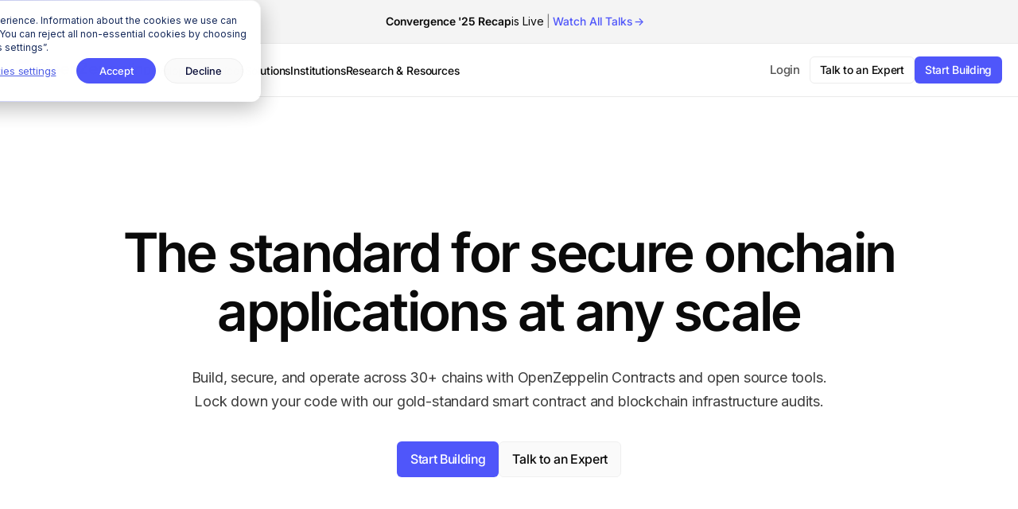

--- FILE ---
content_type: text/html; charset=UTF-8
request_url: https://www.openzeppelin.com/?ref=terranova.co
body_size: 21100
content:
<!doctype html><html lang="en"><head>
    <meta charset="utf-8">
    <title>OpenZeppelin</title>
    
    <link rel="shortcut icon" href="https://www.openzeppelin.com/hubfs/openzeppelin-favicon-2.png">   
    <meta name="description" content="The standard for secure blockchain applications | Smart Contracts Audit">
    
    
    
    
    <script src="https://www.openzeppelin.com/hubfs/hub_generated/template_assets/1/179008243005/1766067137706/template_jquery.min.js"></script>
    
    
    <!-- Google Tag Manager -->
    <script>(function(w,d,s,l,i){w[l]=w[l]||[];w[l].push({'gtm.start':
                                                          new Date().getTime(),event:'gtm.js'});var f=d.getElementsByTagName(s)[0],
          j=d.createElement(s),dl=l!='dataLayer'?'&l='+l:'';j.async=true;j.src=
            'https://www.googletagmanager.com/gtm.js?id='+i+dl;f.parentNode.insertBefore(j,f);
                                })(window,document,'script','dataLayer','GTM-W9X5Q6F');</script>
    <!-- End Google Tag Manager -->
    <meta name="viewport" content="width=device-width, initial-scale=1">

    
    <meta property="og:description" content="The standard for secure blockchain applications">
    <meta property="og:title" content="OpenZeppelin">
    <meta name="twitter:description" content="The standard for secure blockchain applications">
    <meta name="twitter:title" content="OpenZeppelin">

    

    
    <style>
a.cta_button{-moz-box-sizing:content-box !important;-webkit-box-sizing:content-box !important;box-sizing:content-box !important;vertical-align:middle}.hs-breadcrumb-menu{list-style-type:none;margin:0px 0px 0px 0px;padding:0px 0px 0px 0px}.hs-breadcrumb-menu-item{float:left;padding:10px 0px 10px 10px}.hs-breadcrumb-menu-divider:before{content:'›';padding-left:10px}.hs-featured-image-link{border:0}.hs-featured-image{float:right;margin:0 0 20px 20px;max-width:50%}@media (max-width: 568px){.hs-featured-image{float:none;margin:0;width:100%;max-width:100%}}.hs-screen-reader-text{clip:rect(1px, 1px, 1px, 1px);height:1px;overflow:hidden;position:absolute !important;width:1px}
</style>

<link rel="stylesheet" href="https://www.openzeppelin.com/hubfs/hub_generated/template_assets/1/67472537945/1766067134414/template_main.min.css">
<link rel="stylesheet" href="https://www.openzeppelin.com/hubfs/hub_generated/template_assets/1/67472687930/1766067136416/template_theme-overrides.min.css">
<link rel="stylesheet" href="https://www.openzeppelin.com/hubfs/hub_generated/module_assets/1/191486630025/1764795606861/module_Announcement_Banner_-_FOR_TESTING.css">
<link rel="stylesheet" href="https://www.openzeppelin.com/hubfs/hub_generated/module_assets/1/175205469193/1767016584582/module_Navbar_-_Live.css">
<link rel="stylesheet" href="https://www.openzeppelin.com/hubfs/hub_generated/module_assets/1/175200033565/1761768111320/module_HOME_Hero.css">
<link rel="stylesheet" href="https://www.openzeppelin.com/hubfs/hub_generated/module_assets/1/175580694542/1762271561347/module_HOME_Stack.min.css">
<link rel="stylesheet" href="https://www.openzeppelin.com/hubfs/hub_generated/module_assets/1/175284161702/1758140016893/module_HOME_Community.min.css">
<link rel="stylesheet" href="https://www.openzeppelin.com/hubfs/hub_generated/module_assets/1/175239397397/1758140028212/module_HOME_Protocols.min.css">
<link rel="stylesheet" href="https://www.openzeppelin.com/hubfs/hub_generated/module_assets/1/175241671811/1758140034737/module_HOME_Prefooter.min.css">
<link rel="stylesheet" href="https://www.openzeppelin.com/hubfs/hub_generated/module_assets/1/175628308257/1767370884175/module_Footer_-_Live.min.css">
<!-- Editor Styles -->
<style id="hs_editor_style" type="text/css">
.dnd_area-row-0-force-full-width-section > .row-fluid {
  max-width: none !important;
}
.dnd_area-row-1-force-full-width-section > .row-fluid {
  max-width: none !important;
}
.dnd_area-row-2-force-full-width-section > .row-fluid {
  max-width: none !important;
}
.dnd_area-row-3-force-full-width-section > .row-fluid {
  max-width: none !important;
}
.dnd_area-row-4-force-full-width-section > .row-fluid {
  max-width: none !important;
}
/* HubSpot Styles (default) */
.dnd_area-row-0-padding {
  padding-top: 0px !important;
  padding-bottom: 0px !important;
  padding-left: 0px !important;
  padding-right: 0px !important;
}
.dnd_area-row-1-padding {
  padding-top: 0px !important;
  padding-bottom: 0px !important;
  padding-left: 0px !important;
  padding-right: 0px !important;
}
.dnd_area-row-2-padding {
  padding-top: 0px !important;
  padding-bottom: 0px !important;
  padding-left: 0px !important;
  padding-right: 0px !important;
}
.dnd_area-row-3-padding {
  padding-top: 0px !important;
  padding-bottom: 0px !important;
  padding-left: 0px !important;
  padding-right: 0px !important;
}
.dnd_area-row-4-padding {
  padding-top: 0px !important;
  padding-bottom: 0px !important;
  padding-left: 0px !important;
  padding-right: 0px !important;
}
</style>
    

    
<!--  Added by GoogleAnalytics4 integration -->
<script>
var _hsp = window._hsp = window._hsp || [];
window.dataLayer = window.dataLayer || [];
function gtag(){dataLayer.push(arguments);}

var useGoogleConsentModeV2 = true;
var waitForUpdateMillis = 1000;


if (!window._hsGoogleConsentRunOnce) {
  window._hsGoogleConsentRunOnce = true;

  gtag('consent', 'default', {
    'ad_storage': 'denied',
    'analytics_storage': 'denied',
    'ad_user_data': 'denied',
    'ad_personalization': 'denied',
    'wait_for_update': waitForUpdateMillis
  });

  if (useGoogleConsentModeV2) {
    _hsp.push(['useGoogleConsentModeV2'])
  } else {
    _hsp.push(['addPrivacyConsentListener', function(consent){
      var hasAnalyticsConsent = consent && (consent.allowed || (consent.categories && consent.categories.analytics));
      var hasAdsConsent = consent && (consent.allowed || (consent.categories && consent.categories.advertisement));

      gtag('consent', 'update', {
        'ad_storage': hasAdsConsent ? 'granted' : 'denied',
        'analytics_storage': hasAnalyticsConsent ? 'granted' : 'denied',
        'ad_user_data': hasAdsConsent ? 'granted' : 'denied',
        'ad_personalization': hasAdsConsent ? 'granted' : 'denied'
      });
    }]);
  }
}

gtag('js', new Date());
gtag('set', 'developer_id.dZTQ1Zm', true);
gtag('config', 'G-1LER5JVNB5');
</script>
<script async src="https://www.googletagmanager.com/gtag/js?id=G-1LER5JVNB5"></script>

<!-- /Added by GoogleAnalytics4 integration -->

    <link rel="canonical" href="https://www.openzeppelin.com">



<meta property="og:image" content="https://www.openzeppelin.com/hubfs/Default%20OG.jpg">
<meta property="og:image:width" content="1200">
<meta property="og:image:height" content="671">

<meta name="twitter:image" content="https://www.openzeppelin.com/hubfs/Default%20OG.jpg">


<meta property="og:url" content="https://www.openzeppelin.com">
<meta name="twitter:card" content="summary_large_image">
<meta http-equiv="content-language" content="en">





<link rel="preconnect" href="https://js.hscta.net">
<link rel="preload" as="script" href="https://js.hscta.net/cta/current.js">

    <!-- Global site tag (gtag.js) - Google Analytics -->
    <script async src="https://www.googletagmanager.com/gtag/js?id=G-1LER5JVNB5"></script>
    <script>
      window.dataLayer = window.dataLayer || [];
      function gtag(){dataLayer.push(arguments);}
      gtag('js', new Date());

      gtag('config', 'G-1LER5JVNB5');
    </script>

    <link rel="stylesheet" type="text/css" href="https://www.openzeppelin.com/hubfs/hub_generated/template_assets/1/132129336476/1766067139483/template_slick.min.css">
    <!-- Hotjar Tracking Code for my site -->
    <script>
      (function(h,o,t,j,a,r){
        h.hj=h.hj||function(){(h.hj.q=h.hj.q||[]).push(arguments)};
        h._hjSettings={hjid:3863160,hjsv:6};
        a=o.getElementsByTagName('head')[0];
        r=o.createElement('script');r.async=1;
        r.src=t+h._hjSettings.hjid+j+h._hjSettings.hjsv;
        a.appendChild(r);
      })(window,document,'https://static.hotjar.com/c/hotjar-','.js?sv=');
    </script>
  <meta name="generator" content="HubSpot"></head>
  <body class="revamp">
    <!-- Google Tag Manager (noscript) -->
    <noscript><iframe src="https://www.googletagmanager.com/ns.html?id=GTM-W9X5Q6F" height="0" width="0" style="display:none;visibility:hidden"></iframe></noscript>
    <!-- End Google Tag Manager (noscript) -->
    <div class="body-wrapper   hs-content-id-175199498903 hs-site-page page  www.openzeppelin.com">
      
      <div data-global-resource-path="oz_2022/templates/partials/header-EA-live.html"><header class="header">

  


  

  <div class="container-fluid content-wrapper announcement debug">
<div class="row-fluid-wrapper">
<div class="row-fluid">
<div class="span12 widget-span widget-type-cell " style="" data-widget-type="cell" data-x="0" data-w="12">

</div><!--end widget-span -->
</div>
</div>
</div>

  
 <div id="hs_cos_wrapper_module_176304067353718" class="hs_cos_wrapper hs_cos_wrapper_widget hs_cos_wrapper_type_module" style="" data-hs-cos-general-type="widget" data-hs-cos-type="module">
<div class="header__wrapper notification">
  <div class="header__container mw-1390 content-wrapper notification-wrapper">
    <div class="flex-col"><strong>Convergence '25 Recap</strong> is Live<span class="separator hidden-575">|</span> <span class="register"><a class="notif-link" href="https://www.openzeppelin.com/convergence">Watch All Talks</a></span></div>
  </div>
</div>
</div> 
  
  
  <div class="header__wrapper">
    <div class="header__container mw-1390 content-wrapper">

      

      <div class="header__logo header__logo--main">
        <a class="light-nav-brand" href="https://www.openzeppelin.com"><img src="https://www.openzeppelin.com/hubfs/oz-nav.svg" alt="OpenZeppelin" loading="eager" width="161" height="24"></a>
        <a style="display:none;" class="dark-nav-brand" href="https://www.openzeppelin.com"><img src="https://www.openzeppelin.com/hubfs/oz-logo-white.svg" alt="OpenZeppelin" loading="eager" width="161" height="24"></a>
      </div>

      

      <div class="header__column">
        <div id="hs_cos_wrapper_module_175139067533613" class="hs_cos_wrapper hs_cos_wrapper_widget hs_cos_wrapper_type_module" style="" data-hs-cos-general-type="widget" data-hs-cos-type="module">


<nav class="menu menu-desktop">
  <div class="box-menu">
    <ul class="box-menu-list">
      <li class="item has-child developers">
        <a class="products" href="#">Developers</a>
        <div class="sub-nav products">
          <div class="nav-flex-wrapper">
            <div class="sub-nav-list">
              <div class="nav-col-title">Smart Contracts</div>
              <a id="contracts_library-navbar" href="https://www.openzeppelin.com/solidity-contracts" class="sub-nav-item">
                <img class="light" src="https://www.openzeppelin.com/hubfs/contracts-library-nav.svg" alt="" role="presentation" loading="eager" width="40" height="40">
                <img class="dark" src="https://www.openzeppelin.com/hubfs/contracts-library-dark.svg" alt="" role="presentation" loading="eager" width="40" height="40">
                <div class="sub-nav-item-content">
                  <span class="sub-nav-item-title">Contracts Libraries</span>
                  <p>The standard for smart contracts development</p>
                </div>
              </a>
              <a id="contracts_wizard-navbar" href="https://wizard.openzeppelin.com/" class="sub-nav-item" target="_blank">
                <img class="light" src="https://www.openzeppelin.com/hubfs/contracts-wizard-nav.svg" alt="" role="presentation" loading="eager" width="40" height="40">
                <img class="dark" src="https://www.openzeppelin.com/hubfs/wizard-dark.svg" alt="" role="presentation" loading="eager" width="40" height="40">
                <div class="sub-nav-item-content">
                  <span class="sub-nav-item-title">Contracts Wizard</span>
                  <p>Generate smart contracts interactively</p>
                </div>
              </a>
              <a id="contracts_mcp-navbar" href="https://mcp.openzeppelin.com/" class="sub-nav-item" target="_blank">
                <img class="light" src="https://www.openzeppelin.com/hubfs/mcp.svg" alt="" role="presentation" loading="eager" width="40" height="40">
                <img class="dark" src="https://www.openzeppelin.com/hubfs/mcp-dark.svg" alt="" role="presentation" loading="eager" width="40" height="40">
                <div class="sub-nav-item-content">
                  <div class="flex-h"><span class="sub-nav-item-title">Contracts MCP</span></div>
                  <p>Build secure smart contracts with AI</p>
                </div>
              </a>
              <a id="upgrades_plugin-navbar" href="https://docs.openzeppelin.com/upgrades-plugins/" class="sub-nav-item" target="_blank">
                <img class="light" src="https://www.openzeppelin.com/hubfs/upgrade-nav.svg" alt="" role="presentation" loading="eager" width="40" height="40">
                <img class="dark" src="https://www.openzeppelin.com/hubfs/upgrades-dark.svg" alt="" role="presentation" loading="eager" width="40" height="40">
                <div class="sub-nav-item-content">
                  <span class="sub-nav-item-title">Upgrades Plugin</span>
                  <p>Deploy upgradeable contracts</p>
                </div>
              </a> 
            </div>
            <div class="sub-nav-list">
              <div class="nav-col-title">Open Source Tools</div>
              <a id="relayers-navbar" href="https://www.openzeppelin.com/open-source-stack#operate" class="sub-nav-item">
                <img class="light" src="https://www.openzeppelin.com/hubfs/relayers-nav.svg" alt="" role="presentation" loading="eager" width="40" height="40">
                <img class="dark" src="https://www.openzeppelin.com/hubfs/relayers-dark.svg" alt="" role="presentation" loading="eager" width="40" height="40">
                <div class="sub-nav-item-content">
                  <span class="sub-nav-item-title">Relayer</span>
                  <p>Send onchain transactions</p>
                </div>
              </a>
              <a id="monitor-navbar" href="https://www.openzeppelin.com/open-source-stack#operate" class="sub-nav-item">
                <img class="light" src="https://www.openzeppelin.com/hubfs/monitor-nav.svg" alt="" role="presentation" loading="eager" width="40" height="40">
                <img class="dark" src="https://www.openzeppelin.com/hubfs/monitor-dark.svg" alt="" role="presentation" loading="eager" width="40" height="40">
                <div class="sub-nav-item-content">
                  <span class="sub-nav-item-title">Monitor</span>
                  <p>Observe smart contract activity </p>
                </div>
              </a>
              <a id="contracts_ui-navbar" href="https://builder.openzeppelin.com/" class="sub-nav-item" target="_blank">
                <img class="light" src="https://www.openzeppelin.com/hubfs/ui-nav.svg" alt="" role="presentation" loading="eager" width="40" height="40">
                <img class="dark" src="https://www.openzeppelin.com/hubfs/ui-nav-dark.svg" alt="" role="presentation" loading="eager" width="40" height="40">
                <div class="sub-nav-item-content">
                  <div class="flex-h"><span class="sub-nav-item-title">UI Builder</span></div>
                  <p>Spin up a UI for your contracts</p>
                </div>
              </a>
              <a id="safe_utils-navbar" href="https://safeutils.openzeppelin.com/" class="sub-nav-item" target="_blank">
                <img class="light" src="https://www.openzeppelin.com/hubfs/safe-utils-1.svg" role="presentation" loading="eager" width="40" height="40">
                <img class="dark" src="https://www.openzeppelin.com/hubfs/safe-utils-dark-1.svg" role="presentation" loading="eager" width="40" height="40">
                <div class="sub-nav-item-content">
                  <span class="sub-nav-item-title">Safe Utils</span>
                  <p>Verify Safe transactions before signing</p>
                </div>
              </a>
              <a id="access_control-navbar" href="https://access-manager.openzeppelin.com/explorer/11155111" class="sub-nav-item" target="_blank">
                <img class="light" src="https://www.openzeppelin.com/hubfs/access-control-nav.svg" alt="" role="presentation" loading="eager" width="40" height="40">
                <img class="dark" src="https://www.openzeppelin.com/hubfs/acces-control-dark.svg" alt="" role="presentation" loading="eager" width="40" height="40">
                <div class="sub-nav-item-content">
                  <span class="sub-nav-item-title">Access Control</span>
                  <p>Manage contract roles &amp; permissions</p>
                </div>
              </a>
            </div>
            <div class="sub-nav-list is-border-left is-blockchains">
              <div class="nav-col-title">Blockchains</div>
              <a id="network_ethereum-navbar" href="/networks/ethereum" class="sub-nav-item">
                <img class="light" src="https://www.openzeppelin.com/hubfs/eth-nav.svg" alt="" role="presentation" loading="eager" width="24" height="24">
                <img class="dark" src="https://www.openzeppelin.com/hubfs/eth-nav.svg" alt="" role="presentation" loading="eager" width="24" height="24">
                <div class="sub-nav-item-content">
                  <span class="sub-nav-item-title">Ethereum</span>
                </div>
              </a>
              <a id="network_arbitrum-navbar" href="/networks/arbitrum" class="sub-nav-item">
                <img class="light" src="https://www.openzeppelin.com/hubfs/arbitrum-nav.svg" alt="" role="presentation" loading="eager" width="24" height="24">
                <img class="dark" src="https://www.openzeppelin.com/hubfs/arbitrum-nav.svg" alt="" role="presentation" loading="eager" width="24" height="24">
                <div class="sub-nav-item-content">
                  <span class="sub-nav-item-title">Arbitrum</span>
                </div>
              </a>
              <a id="network_base-navbar" href="/networks/base" class="sub-nav-item">
                <img class="light" src="https://www.openzeppelin.com/hubfs/base-navv3.svg" alt="" role="presentation" loading="eager" width="24" height="24">
                <img class="dark" src="https://www.openzeppelin.com/hubfs/base-navv3.svg" alt="" role="presentation" loading="eager" width="24" height="24">
                <div class="sub-nav-item-content">
                  <span class="sub-nav-item-title">Base</span>
                </div>
              </a>
              <a id="network_op_mainnet-navbar" href="/networks/op-mainnet" class="sub-nav-item">
                <img class="light" src="https://www.openzeppelin.com/hubfs/op-mainnet-nav-3.svg" alt="" role="presentation" loading="eager" width="24" height="24">
                <img class="dark" src="https://www.openzeppelin.com/hubfs/op-mainnet-nav-3.svg" alt="" role="presentation" loading="eager" width="24" height="24">
                <div class="sub-nav-item-content">
                  <span class="sub-nav-item-title">OP Mainnet</span>
                </div>
              </a>
              <a id="network_zksync-navbar" href="/networks/zksync" class="sub-nav-item">
                <img class="light" src="https://www.openzeppelin.com/hubfs/zksync-nav.svg" alt="" role="presentation" loading="eager" width="24" height="24">
                <img class="dark" src="https://www.openzeppelin.com/hubfs/zksync-nav.svg" alt="" role="presentation" loading="eager" width="24" height="24">
                <div class="sub-nav-item-content">
                  <span class="sub-nav-item-title">ZKsync</span>
                </div>
              </a>
              <a id="network_linea-navbar" href="/networks/linea" class="sub-nav-item">
                <img class="light" src="https://www.openzeppelin.com/hubfs/linea-nav.svg" alt="" role="presentation" loading="eager" width="24" height="24">
                <img class="dark" src="https://www.openzeppelin.com/hubfs/linea-nav.svg" alt="" role="presentation" loading="eager" width="24" height="24">
                <div class="sub-nav-item-content">
                  <span class="sub-nav-item-title">Linea</span>
                </div>
              </a>
              <a id="starknet-navbar" href="/networks/starknet" class="sub-nav-item">
                <img class="light" src="https://www.openzeppelin.com/hubfs/starknet-nav.svg" alt="" role="presentation" loading="eager" width="24" height="24">
                <img class="dark" src="https://www.openzeppelin.com/hubfs/starknet-nav.svg" alt="" role="presentation" loading="eager" width="24" height="24">
                <div class="sub-nav-item-content">
                  <span class="sub-nav-item-title">Starknet</span>
                </div>
              </a>
              <a id="zama-navbar" href="/networks/zama" class="sub-nav-item">
              <img class="light" src="https://www.openzeppelin.com/hubfs/zama-nav-1.svg" alt="" role="presentation" loading="eager" width="24" height="24">
              <img class="dark" src="https://www.openzeppelin.com/hubfs/zama-nav-1.svg" alt="" role="presentation" loading="eager" width="24" height="24">
              <div class="sub-nav-item-content">
                <span class="sub-nav-item-title">Zama</span>
              </div>
              </a>
              <a id="midnight-navbar" href="/networks/midnight" class="sub-nav-item">
                <img class="light" src="https://www.openzeppelin.com/hubfs/midnight-nav.svg" alt="" role="presentation" loading="eager" width="24" height="24">
                <img class="dark" src="https://www.openzeppelin.com/hubfs/midnight-nav.svg" alt="" role="presentation" loading="eager" width="24" height="24">
                <div class="sub-nav-item-content">
                  <span class="sub-nav-item-title">Midnight</span>
                </div>
              </a>

            </div>
            <div class="sub-nav-list is-border-left">
              <div class="nav-col-title">Resources</div>
              <a id="documentation-navbar" href="https://docs.openzeppelin.com/" class="sub-nav-item" target="_blank">
                <img class="light" src="https://www.openzeppelin.com/hubfs/docs-nav-light.svg" alt="" role="presentation" loading="eager" width="40" height="40">
                <img class="dark" src="https://www.openzeppelin.com/hubfs/docs-nav-light.svg" alt="" role="presentation" loading="eager" width="40" height="40">
                <div class="sub-nav-item-content">
                  <span class="sub-nav-item-title">Documentation</span>
                </div>
              </a>
              <a id="research-navbar" href="https://www.openzeppelin.com/research" class="sub-nav-item">
                <img class="light" src="https://www.openzeppelin.com/hubfs/research-nav-light.svg" alt="" role="presentation" loading="eager" width="40" height="40">
                <img class="dark" src="https://www.openzeppelin.com/hubfs/research-nav-light.svg" alt="" role="presentation" loading="eager" width="40" height="40">
                <div class="sub-nav-item-content">
                  <span class="sub-nav-item-title">Research</span>
                </div>
              </a>

              <a id="ethernaut-navbar" href="https://ethernaut.openzeppelin.com/" class="sub-nav-item" target="_blank">
                <img class="light" src="https://www.openzeppelin.com/hubfs/ethernaut-nav-light.svg" alt="" role="presentation" loading="eager" width="40" height="40">
                <img class="dark" src="https://www.openzeppelin.com/hubfs/ethernaut-nav-light.svg" alt="" role="presentation" loading="eager" width="40" height="40">
                <div class="sub-nav-item-content">
                  <span class="sub-nav-item-title">Ethernaut CTF</span>
                </div>
              </a>  
              <a id="forum-navbar" href="https://forum.openzeppelin.com/" class="sub-nav-item" target="_blank">
                <img class="light" src="https://www.openzeppelin.com/hubfs/forum-nav-light.svg" alt="" role="presentation" loading="eager" width="40" height="40">
                <img class="dark" src="https://www.openzeppelin.com/hubfs/forum-nav-light.svg" alt="" role="presentation" loading="eager" width="40" height="40">
                <div class="sub-nav-item-content">
                  <span class="sub-nav-item-title">Forum</span>
                </div>
              </a>
            </div>
            <div class="bottom-row">
              <div class="sub-nav-list large">
                <a id="open_source_stack-navbar" href="https://www.openzeppelin.com/open-source-stack" class="sub-nav-item"><span class="sub-nav-item-title">Explore the Open Source Stack -&gt;</span>
                </a>
              </div> 
            </div>
          </div>
        </div>
      </li>
      <li class="item has-child services">
        <a class="services" href="#">Services</a>
        <div class="sub-nav services">
          <div class="nav-flex-wrapper">
            <div class="sub-nav-list">
              <div class="nav-col-title">Security Audits</div>
              <a id="security_audit-navbar" href="https://www.openzeppelin.com/security-audits" class="sub-nav-item">
                <img class="light" src="https://www.openzeppelin.com/hubfs/sa-nav.svg" alt="" role="presentation" loading="eager" width="40" height="40">
                <img class="dark" src="https://www.openzeppelin.com/hubfs/sa-nav-1.svg" alt="" role="presentation" loading="eager" width="40" height="40">
                <div class="sub-nav-item-content">
                  <span class="sub-nav-item-title">Smart Contract Security Audit</span>
                  <p>The standard for smart contract security</p>
                </div>
              </a>
              <a id="blockchain_infrastructure-navbar" href="https://www.openzeppelin.com/blockchain-infrastructure" class="sub-nav-item">
                <img class="light" src="https://www.openzeppelin.com/hubfs/blockchain-infrastructure-nav.svg" alt="" role="presentation" loading="eager" width="40" height="40">
                <img class="dark" src="https://www.openzeppelin.com/hubfs/blockchain-infrastructure-dark.svg" alt="" role="presentation" loading="eager" width="40" height="40">
                <div class="sub-nav-item-content">
                  <span class="sub-nav-item-title">Blockchain Infrastructure Audit</span>
                  <p>Secure offchain infrastructure components</p>
                </div>
              </a>
              <a id="zkp_practice-navbar" href="https://www.openzeppelin.com/zkp" class="sub-nav-item">
                <img class="light" src="https://www.openzeppelin.com/hubfs/zkp-nav.svg" alt="" role="presentation" loading="eager" width="40" height="40">
                <img class="dark" src="https://www.openzeppelin.com/hubfs/zkp-nav-1.svg" alt="" role="presentation" loading="eager" width="40" height="40">
                <div class="sub-nav-item-content">
                  <span class="sub-nav-item-title">ZKP Audit</span>
                  <p>Secure zero-knowledge &amp; privacy systems</p>
                </div>
              </a>
            </div>
            <div class="sub-nav-list related-content">
              <a href="https://www.openzeppelin.com/research#security-audits" class="nav-col-title">Related Content</a>

              
              <a class="related-content-wrapper" href="https://www.openzeppelin.com/news/oif-broadcaster-audit">
                <div class="featured-image-wrapper">
                  
                  <img src="https://www.openzeppelin.com/hs-fs/hubfs/OIAF-1.png?width=442&amp;height=247&amp;name=OIAF-1.png" alt="OIF Broadcaster Audit" loading="lazy" width="442" height="247" srcset="https://www.openzeppelin.com/hs-fs/hubfs/OIAF-1.png?width=221&amp;height=124&amp;name=OIAF-1.png 221w, https://www.openzeppelin.com/hs-fs/hubfs/OIAF-1.png?width=442&amp;height=247&amp;name=OIAF-1.png 442w, https://www.openzeppelin.com/hs-fs/hubfs/OIAF-1.png?width=663&amp;height=371&amp;name=OIAF-1.png 663w, https://www.openzeppelin.com/hs-fs/hubfs/OIAF-1.png?width=884&amp;height=494&amp;name=OIAF-1.png 884w, https://www.openzeppelin.com/hs-fs/hubfs/OIAF-1.png?width=1105&amp;height=618&amp;name=OIAF-1.png 1105w, https://www.openzeppelin.com/hs-fs/hubfs/OIAF-1.png?width=1326&amp;height=741&amp;name=OIAF-1.png 1326w" sizes="(max-width: 442px) 100vw, 442px">
                  

                </div>

                <div class="post-title">OIF Broadcaster Audit</div>

              </a>
              
              
            </div>
            <div class="bottom-row">
              <div class="sub-nav-list large">
                <a id="security_services-navbar" href="https://www.openzeppelin.com/security-services" class="sub-nav-item"><span class="sub-nav-item-title">Explore all the Security Services -&gt;</span>
                </a>
              </div> 
            </div>
          </div>
        </div>
      </li>
      <li class="item has-child solutions">
        <a class="solutions" href="#">Solutions</a>
        <div class="sub-nav solutions">
          <div class="nav-flex-wrapper">
            <div class="sub-nav-list flex-auto">
              <div class="nav-col-title">Developer Ecosystem</div>
              <a id="ecosystem_stack-navbar" href="https://www.openzeppelin.com/ecosystems" class="sub-nav-item">
                <img class="light" src="https://www.openzeppelin.com/hubfs/es-nav.svg" alt="" role="presentation" loading="eager" width="40" height="40">
                <img class="dark" src="https://www.openzeppelin.com/hubfs/es-nav-1.svg" alt="" role="presentation" loading="eager" width="40" height="40">
                <div class="sub-nav-item-content">
                  <span class="sub-nav-item-title">Ecosystem Stack</span>
                  <p>Accelerate developer acquisition &amp; growth </p>
                </div>
              </a>
            </div>
            <div class="sub-nav-list related-content">
              <a href="https://www.openzeppelin.com/customer-stories" class="nav-col-title">Customer Stories</a>
              <a class="related-content-wrapper" href="https://www.openzeppelin.com/customer-stories">
                <div class="featured-image-wrapper">
                  <img src="https://www.openzeppelin.com/hubfs/customer-stories-card.webp" alt="Customer Stories" loading="lazy">
                </div>
                <div class="post-title">Trusted by the world's leading companies</div>
              </a>
            </div>
            <div class="bottom-row">
              <div class="sub-nav-list large is-solutions-row">
                <a id="stats-navbar" href="https://www.openzeppelin.com/stats" class="sub-nav-item"><span class="sub-nav-item-title">Explore Stats -&gt;</span></a>
                <a id="customer_stories-navbar" href="https://www.openzeppelin.com/customer-stories" class="sub-nav-item stories"><span class="sub-nav-item-title">Read the Stories -&gt;</span></a>
              </div> 
            </div>
          </div>
        </div>
      </li>
      
      <li class="item has-child institutions">
        <a class="products" href="#">Institutions</a>
        <div class="sub-nav institutions">
          <div class="nav-flex-wrapper">
            <div class="sub-nav-list">
              <div class="nav-col-title">Services</div>
              <a id="security_audit-navbar" href="https://www.openzeppelin.com/security-audits" class="sub-nav-item">
                <img class="light" src="https://www.openzeppelin.com/hubfs/sa-nav.svg" alt="" role="presentation" loading="eager" width="40" height="40">
                <img class="dark" src="https://www.openzeppelin.com/hubfs/sa-nav-1.svg" alt="" role="presentation" loading="eager" width="40" height="40">
                <div class="sub-nav-item-content">
                  <span class="sub-nav-item-title">Smart Contract Security Audit</span>
                  <p>The standard for smart contract security</p>
                </div>
              </a>
              <a id="blockchain_infrastructure-navbar" href="https://www.openzeppelin.com/blockchain-infrastructure" class="sub-nav-item">
                <img class="light" src="https://www.openzeppelin.com/hubfs/blockchain-infrastructure-nav.svg" alt="" role="presentation" loading="eager" width="40" height="40">
                <img class="dark" src="https://www.openzeppelin.com/hubfs/blockchain-infrastructure-dark.svg" alt="" role="presentation" loading="eager" width="40" height="40">
                <div class="sub-nav-item-content">
                  <span class="sub-nav-item-title">Blockchain Infrastructure Audit</span>
                  <p>Secure offchain infrastructure components</p>
                </div>
              </a>
              <a id="zkp_practice-navbar" href="https://www.openzeppelin.com/zkp" class="sub-nav-item">
                <img class="light" src="https://www.openzeppelin.com/hubfs/zkp-nav.svg" alt="" role="presentation" loading="eager" width="40" height="40">
                <img class="dark" src="https://www.openzeppelin.com/hubfs/zkp-nav-1.svg" alt="" role="presentation" loading="eager" width="40" height="40">
                <div class="sub-nav-item-content">
                  <span class="sub-nav-item-title">ZKP Audit</span>
                  <p>Secure zero-knowledge &amp; privacy systems</p>
                </div>
              </a>
            </div>
            <div class="sub-nav-list is-border-left">
              <div class="nav-col-title">Resources</div>
              <a id="research-navbar" href="https://www.openzeppelin.com/research" class="sub-nav-item">
                <img class="light" src="https://www.openzeppelin.com/hubfs/research-nav-light.svg" alt="" role="presentation" loading="eager" width="40" height="40">
                <img class="dark" src="https://www.openzeppelin.com/hubfs/research-nav-light.svg" alt="" role="presentation" loading="eager" width="40" height="40">
                <div class="sub-nav-item-content">
                  <span class="sub-nav-item-title">Research</span>
                </div>
              </a>

              <a id="customer_stories-navbar" href="https://www.openzeppelin.com/customer-stories" class="sub-nav-item">
                <img class="light" src="https://www.openzeppelin.com/hubfs/cs-nav-light.svg" alt="" role="presentation" loading="eager" width="40" height="40">
                <img class="dark" src="https://www.openzeppelin.com/hubfs/cs-nav-light.svg" alt="" role="presentation" loading="eager" width="40" height="40">
                <div class="sub-nav-item-content">
                  <span class="sub-nav-item-title">Customer Stories</span>
                </div>
              </a>
              <a id="stats-navbar" href="https://www.openzeppelin.com/stats" class="sub-nav-item">
                <img class="light" src="https://www.openzeppelin.com/hubfs/stats-nav-light.svg" alt="" role="presentation" loading="eager" width="40" height="40">
                <img class="dark" src="https://www.openzeppelin.com/hubfs/stats-nav-light.svg" alt="" role="presentation" loading="eager" width="40" height="40">
                <div class="sub-nav-item-content">
                  <span class="sub-nav-item-title">Stats</span>
                </div>
              </a>
            </div>
            <div class="bottom-row">
              <div class="sub-nav-list large">
                <a id="open_source_stack-navbar" href="https://www.openzeppelin.com/financial-institutions" class="sub-nav-item"><span class="sub-nav-item-title">Explore Financial Institutions Solutions -&gt;</span>
                </a>
              </div> 
            </div>
          </div>
        </div>
      </li>
      <li class="item has-child research-resources">
        <a class="research-resources" href="#">Research &amp; Resources</a>
        <div class="sub-nav research-resources">
          <div class="nav-flex-wrapper">
            <div class="sub-nav-list small-icons">
              <div class="nav-col-title">Insights</div>
              <a id="research-navbar" href="https://www.openzeppelin.com/research" class="sub-nav-item">
                <img class="light" src="https://www.openzeppelin.com/hubfs/research-nav-light.svg" alt="" role="presentation" loading="eager" width="40" height="40">
                <img class="dark" src="https://www.openzeppelin.com/hubfs/research-nav-light.svg" alt="" role="presentation" loading="eager" width="40" height="40">
                <div class="sub-nav-item-content">
                  <span class="sub-nav-item-title">Research</span>
                </div>
              </a>
              <a id="news-navbar" href="https://www.openzeppelin.com/news" class="sub-nav-item">
                <img class="light" src="https://www.openzeppelin.com/hubfs/news-nav-light.svg" alt="" role="presentation" loading="eager" width="40" height="40">
                <img class="dark" src="https://www.openzeppelin.com/hubfs/news-nav-light.svg" alt="" role="presentation" loading="eager" width="40" height="40">
                <div class="sub-nav-item-content">
                  <span class="sub-nav-item-title">News</span>
                </div>
              </a>

              <a id="customer_stories-navbar" href="https://www.openzeppelin.com/customer-stories" class="sub-nav-item">
                <img class="light" src="https://www.openzeppelin.com/hubfs/cs-nav-light.svg" alt="" role="presentation" loading="eager" width="40" height="40">
                <img class="dark" src="https://www.openzeppelin.com/hubfs/cs-nav-light.svg" alt="" role="presentation" loading="eager" width="40" height="40">
                <div class="sub-nav-item-content">
                  <span class="sub-nav-item-title">Customer Stories</span>
                </div>
              </a>  
              <a id="stats-navbar" href="https://www.openzeppelin.com/stats" class="sub-nav-item">
                <img class="light" src="https://www.openzeppelin.com/hubfs/stats-nav-light.svg" alt="" role="presentation" loading="eager" width="40" height="40">
                <img class="dark" src="https://www.openzeppelin.com/hubfs/stats-nav-light.svg" alt="" role="presentation" loading="eager" width="40" height="40">
                <div class="sub-nav-item-content">
                  <span class="sub-nav-item-title">Stats</span>
                </div>
              </a>
            </div>
            <div class="sub-nav-list small-icons">
              <div class="nav-col-title">Company</div>
              <a id="about-navbar" href="https://www.openzeppelin.com/about" class="sub-nav-item">
                <img class="light" src="https://www.openzeppelin.com/hubfs/about-nav-light.svg" alt="" role="presentation" loading="eager" width="40" height="40">
                <img class="dark" src="https://www.openzeppelin.com/hubfs/about-nav-light.svg" alt="" role="presentation" loading="eager" width="40" height="40">
                <div class="sub-nav-item-content">
                  <span class="sub-nav-item-title">About</span>
                </div>
              </a> 
              <a id="about-navbar" href="https://www.openzeppelin.com/why-openzeppelin" class="sub-nav-item">
                <img class="light" src="https://www.openzeppelin.com/hubfs/why-nav-light.svg" alt="" role="presentation" loading="eager" width="40" height="40">
                <img class="dark" src="https://www.openzeppelin.com/hubfs/why-nav-light.svg" alt="" role="presentation" loading="eager" width="40" height="40">
                <div class="sub-nav-item-content">
                  <span class="sub-nav-item-title">Why OpenZeppelin</span>
                </div>
              </a> 
              <a id="careers-navbar" href="https://www.openzeppelin.com/careers" class="sub-nav-item">
                <img class="light" src="https://www.openzeppelin.com/hubfs/careers-nav-light.svg" alt="" role="presentation" loading="eager" width="40" height="40">
                <img class="dark" src="https://www.openzeppelin.com/hubfs/careers-nav-light.svg" alt="" role="presentation" loading="eager" width="40" height="40">
                <div class="sub-nav-item-content">
                  <span class="sub-nav-item-title">Careers</span>
                </div>
              </a>
            </div>
            <div class="sub-nav-list">

              
              <a href="https://www.openzeppelin.com/news/a-developers-guide-to-fhevm-security" class="nav-col-title">Featured Research</a>

              <a class="related-content-wrapper" href="https://www.openzeppelin.com/news/a-developers-guide-to-fhevm-security">
                <div class="featured-image-wrapper">
                  
                  <img src="https://www.openzeppelin.com/hs-fs/hubfs/sixquestions-4.png?width=442&amp;height=247&amp;name=sixquestions-4.png" alt="A Developer’s Guide to FHEVM Security" loading="lazy" width="442" height="247" srcset="https://www.openzeppelin.com/hs-fs/hubfs/sixquestions-4.png?width=221&amp;height=124&amp;name=sixquestions-4.png 221w, https://www.openzeppelin.com/hs-fs/hubfs/sixquestions-4.png?width=442&amp;height=247&amp;name=sixquestions-4.png 442w, https://www.openzeppelin.com/hs-fs/hubfs/sixquestions-4.png?width=663&amp;height=371&amp;name=sixquestions-4.png 663w, https://www.openzeppelin.com/hs-fs/hubfs/sixquestions-4.png?width=884&amp;height=494&amp;name=sixquestions-4.png 884w, https://www.openzeppelin.com/hs-fs/hubfs/sixquestions-4.png?width=1105&amp;height=618&amp;name=sixquestions-4.png 1105w, https://www.openzeppelin.com/hs-fs/hubfs/sixquestions-4.png?width=1326&amp;height=741&amp;name=sixquestions-4.png 1326w" sizes="(max-width: 442px) 100vw, 442px">
                  

                </div>

                <div class="post-title">A Developer’s Guide to FHEVM Security</div>

              </a>
              
            </div>


          </div>
        </div>
      </li>
    </ul>
  </div>
  <div class="nav-buttons">
    <a id="login-navbar" class="login-button" href="https://defender.openzeppelin.com/v2/#/auth/sign-in">Login</a>
    <a id="talk_to_an_expert-navbar" class="button-new white" href="https://www.openzeppelin.com/request?id=talk_to_an_expert-navbar">Talk to an Expert</a>
    <a id="start_building-navbar" class="button-new" href="https://www.openzeppelin.com/open-source-stack#build">Start Building</a>
  </div>
</nav>



<nav id="menu-mobile" class="menu menu-mobile">
  <div class="h-icon">
    <div class="h-icon-cont">
      <span></span>
      <span></span>
      <span></span>
      <span></span>
    </div>
  </div>
  <ul class="p-main-nav-mobile-list">
    <li class="button-item"><a id="talk_to_an_expert-navbar" class="button-new white" href="https://www.openzeppelin.com/request?id=talk_to_an_expert-navbar">Talk to an Expert</a></li>
    <li class="button-item second"> <a id="start_building-navbar" class="button-new" href="https://www.openzeppelin.com/open-source-stack#build">Start Building</a></li>
    <li class="p-main-nav-item">
      <a href="#">Developers</a>
      <ul class="p-main-submenu">
        <div>
          <li class="p-main-submenu-item subtitle">Smart Contracts</li>
          <li class="p-main-submenu-item ">
            <a id="contracts_library-navbar" href="https://www.openzeppelin.com/solidity-contracts">
              <img class="dark" src="https://www.openzeppelin.com/hubfs/contracts-library-mobile-dark.svg" loading="eager" role="presentation" width="26" height="26">
              <img class="light" src="https://www.openzeppelin.com/hubfs/contracts-library-mobile.svg" role="presentation" loading="eager" width="26" height="26">Contracts Libraries</a>
          </li>
          <li class="p-main-submenu-item ">
            <a id="contracts_wizard-navbar" href="https://wizard.openzeppelin.com/" target="_blank">
              <img class="dark" src="https://www.openzeppelin.com/hubfs/wizard-mobile-dark.svg" loading="eager" role="presentation" width="26" height="26">
              <img class="light" src="https://www.openzeppelin.com/hubfs/wizard-mobile.svg" role="presentation" loading="eager" width="26" height="26">Contracts Wizard</a>
          </li>
          <li class="p-main-submenu-item ">
            <a id="contracts_mcp-navbar" href="https://mcp.openzeppelin.com/" target="_blank">
              <img class="dark" src="https://www.openzeppelin.com/hubfs/mcp-mobile-dark.svg" loading="eager" role="presentation" width="26" height="26">
              <img class="light" src="https://www.openzeppelin.com/hubfs/mcp-mobile-light.svg" role="presentation" loading="eager" width="26" height="26">Contracts MCP</a>
          </li>
          <li class="p-main-submenu-item ">
            <a id="upgrades_plugin-navbar" href="https://docs.openzeppelin.com/upgrades-plugins/" target="_blank">
              <img class="dark" src="https://www.openzeppelin.com/hubfs/plugins-mobile-dark.svg" loading="eager" role="presentation" width="26" height="26">
              <img class="light" src="https://www.openzeppelin.com/hubfs/plugins-mobile.svg" role="presentation" loading="eager" width="26" height="26">Upgrades Plugins</a>
          </li>

          <li class="p-main-submenu-item subtitle">Open Source Tools</li>
          <li class="p-main-submenu-item ">
            <a id="relayers-navbar" href="https://www.openzeppelin.com/open-source-stack#operate">
              <img class="dark" src="https://www.openzeppelin.com/hubfs/relayers-mobile-dark.svg" loading="eager" role="presentation" width="26" height="26">
              <img class="light" src="https://www.openzeppelin.com/hubfs/relayers-mobile.svg" role="presentation" loading="eager" width="26" height="26">Relayer</a>
          </li>
          <li class="p-main-submenu-item ">
            <a id="monitor-navbar" href="https://www.openzeppelin.com/open-source-stack#operate">
              <img class="dark" src="https://www.openzeppelin.com/hubfs/monitor-mobile-dark.svg" loading="eager" role="presentation" width="26" height="26">
              <img class="light" src="https://www.openzeppelin.com/hubfs/monitor-mobile.svg" role="presentation" loading="eager" width="26" height="26">Monitor</a>
          </li>
          <li class="p-main-submenu-item ">
            <a id="contracts_ui-navbar" href="https://builder.openzeppelin.com/" target="_blank">
              <img class="dark" src="https://www.openzeppelin.com/hubfs/ui-nav-mobile-dark.svg" loading="eager" role="presentation" width="26" height="26">
              <img class="light" src="https://www.openzeppelin.com/hubfs/ui-nav-mobile-light.svg" role="presentation" loading="eager" width="26" height="26">UI Builder</a>
          </li>
          <li class="p-main-submenu-item ">
            <a id="safe_utils-navbar" href="https://safeutils.openzeppelin.com/" target="_blank">
              <img class="dark" src="https://www.openzeppelin.com/hubfs/safe-utils-mobile-dark-2.svg" loading="eager" role="presentation" width="26" height="26">
              <img class="light" src="https://www.openzeppelin.com/hubfs/safe-utils-mobile-1.svg" role="presentation" loading="eager" width="26" height="26">Safe Utils</a>
          </li>
          <li class="p-main-submenu-item ">
            <a id="access_control-navbar" href="https://access-manager.openzeppelin.com/explorer/11155111" target="_blank">
              <img class="dark" src="https://www.openzeppelin.com/hubfs/accescontrol-mobile-dark.svg" loading="eager" role="presentation" width="26" height="26">
              <img class="light" src="https://www.openzeppelin.com/hubfs/accescontrol-mobile.svg" role="presentation" loading="eager" width="26" height="26">Access Control</a>
          </li>
          <li class="p-main-submenu-item subtitle">Blockchains</li>
          <li class="p-main-submenu-item is-blockchain">
            <a id="network_ethereum-navbar" href="/networks/ethereum">
              <img class="dark" src="https://www.openzeppelin.com/hubfs/eth-nav-mob2.svg" loading="eager" role="presentation">
              <img class="light" src="https://www.openzeppelin.com/hubfs/eth-nav-mob2.svg" role="presentation" loading="eager">Ethereum</a>
          </li>
          <li class="p-main-submenu-item is-blockchain">
            <a id="network_arbitrum-navbar" href="/networks/arbitrum">
              <img class="dark" src="https://www.openzeppelin.com/hubfs/arbitrum-nav-mob2.svg" loading="eager" role="presentation">
              <img class="light" src="https://www.openzeppelin.com/hubfs/arbitrum-nav-mob2.svg" role="presentation" loading="eager">Arbitrum</a>
          </li>
          <li class="p-main-submenu-item is-blockchain">
            <a id="network_base-navbar" href="/networks/base">
              <img class="dark" src="https://www.openzeppelin.com/hubfs/base-nav-mob2.svg" loading="eager" role="presentation">
              <img class="light" src="https://www.openzeppelin.com/hubfs/base-nav-mob2.svg" role="presentation" loading="eager">Base</a>
          </li>
          <li class="p-main-submenu-item is-blockchain">
            <a id="network_op-mainnet-navbar" href="/networks/op-mainnet">
              <img class="dark" src="https://www.openzeppelin.com/hubfs/op-nav-mob2.svg" loading="eager" role="presentation">
              <img class="light" src="https://www.openzeppelin.com/hubfs/op-nav-mob2.svg" role="presentation" loading="eager">OP Mainnet</a>
          </li>
          <li class="p-main-submenu-item is-blockchain">
            <a id="network_zksync-navbar" href="/networks/zksync">
              <img class="dark" src="https://www.openzeppelin.com/hubfs/zksync-nav-mob2.svg" loading="eager" role="presentation">
              <img class="light" src="https://www.openzeppelin.com/hubfs/zksync-nav-mob2.svg" role="presentation" loading="eager">ZKsync</a>
          </li>
          <li class="p-main-submenu-item is-blockchain">
            <a id="network_linea-navbar" href="/networks/linea">
              <img class="dark" src="https://www.openzeppelin.com/hubfs/linea-nav-mob2.svg" loading="eager" role="presentation">
              <img class="light" src="https://www.openzeppelin.com/hubfs/linea-nav-mob2.svg" role="presentation" loading="eager">Linea</a>
          </li>
          <li class="p-main-submenu-item is-blockchain">
            <a id="network_starknet-navbar" href="/networks/starknet">
              <img class="dark" src="https://www.openzeppelin.com/hubfs/starknet-nav-mob.svg" loading="eager" role="presentation">
              <img class="light" src="https://www.openzeppelin.com/hubfs/starknet-nav-mob.svg" role="presentation" loading="eager">Starknet</a>
          </li>
          <li class="p-main-submenu-item is-blockchain">
            <a id="network_zama-navbar" href="/networks/zama">
              <img class="dark" src="https://www.openzeppelin.com/hubfs/zama-nav-mob.svg" loading="eager" role="presentation">
              <img class="light" src="https://www.openzeppelin.com/hubfs/zama-nav-mob.svg" role="presentation" loading="eager">Zama</a>
          </li>
          <li class="p-main-submenu-item is-blockchain">
            <a id="network_midnight-navbar" href="/networks/midnight">
              <img class="dark" src="https://www.openzeppelin.com/hubfs/midnight-nav-mob.svg" loading="eager" role="presentation">
              <img class="light" src="https://www.openzeppelin.com/hubfs/midnight-nav-mob.svg" role="presentation" loading="eager">Midnight</a>
          </li>
          <li class="p-main-submenu-item subtitle">Resources</li>
          <li class="p-main-submenu-item ">
            <a id="documentation-navbar" href="https://docs.openzeppelin.com/" target="_blank">
              <img class="dark" src="https://www.openzeppelin.com/hubfs/docs-nav-mobile-light.svg" loading="eager" role="presentation">
              <img class="light" src="https://www.openzeppelin.com/hubfs/docs-nav-mobile-light.svg" role="presentation" loading="eager">Documentation</a>
          </li>
          <li class="p-main-submenu-item ">
            <a id="research-navbar" href="https://www.openzeppelin.com/research">
              <img class="dark" src="https://www.openzeppelin.com/hubfs/research-nav-mobile-light.svg" loading="eager" role="presentation">
              <img class="light" src="https://www.openzeppelin.com/hubfs/research-nav-mobile-light.svg" role="presentation" loading="eager">Research</a>
          </li>

          <li class="p-main-submenu-item ">
            <a id="ethernaut-navbar" href="https://ethernaut.openzeppelin.com/" target="_blank">
              <img class="dark" src="https://www.openzeppelin.com/hubfs/ethernaut-nav-mobile-dark.svg" loading="eager" role="presentation">
              <img class="light" src="https://www.openzeppelin.com/hubfs/ethernaut-nav-mobile.svg" role="presentation" loading="eager">Ethernaut CTF</a>
          </li>
          <li class="p-main-submenu-item ">
            <a id="forum-navbar" href="https://forum.openzeppelin.com/" target="_blank">
              <img class="dark" src="https://www.openzeppelin.com/hubfs/forum-nav-mobile-dark.svg" loading="eager" role="presentation">
              <img class="light" src="https://www.openzeppelin.com/hubfs/forum-nav-mobile.svg" role="presentation" loading="eager">Forum</a>
          </li>

          <li class="p-main-submenu-item subtitle"><a href="https://www.openzeppelin.com/open-source-stack">Explore the Open Source Stack</a></li>
        </div>

      </ul>
    </li>
    <li class="p-main-nav-item">
      <a href="#">Services</a>
      <ul class="p-main-submenu">
        <div>
          <li class="p-main-submenu-item subtitle">Security Audits</li>
          <li class="p-main-submenu-item ">

            <a id="security_audit-navbar" href="https://www.openzeppelin.com/security-audits">
              <img class="dark" src="https://www.openzeppelin.com/hubfs/sa-nav-mobile-dark.svg" loading="eager" role="presentation">
              <img class="light" src="https://www.openzeppelin.com/hubfs/sa-nav-mobile.svg" role="presentation" loading="eager">Smart Contract Security Audit</a>
          </li>
          <li class="p-main-submenu-item ">
            <a id="blockchain_infrastructre-navbar" href="https://www.openzeppelin.com/blockchain-infrastructure">
              <img class="dark" src="https://www.openzeppelin.com/hubfs/bi-nav-mobile-dark.svg" loading="eager" role="presentation">
              <img class="light" src="https://www.openzeppelin.com/hubfs/bi-nav-mobile.svg" role="presentation" loading="eager">Blockchain Infrastructure Audit</a>
          </li>
          <li class="p-main-submenu-item ">
            <a id="zkp_practice-navbar" href="https://www.openzeppelin.com/zkp">
              <img class="dark" src="https://www.openzeppelin.com/hubfs/zkp-nav-mobile-dark.svg" loading="eager" role="presentation">
              <img class="light" src="https://www.openzeppelin.com/hubfs/zkp-nav-mobile.svg" role="presentation" loading="eager">ZKP Audit</a>
          </li>
          <li class="p-main-submenu-item subtitle"><a href="https://www.openzeppelin.com/security-services">Explore all the Security Services</a></li>
        </div>

      </ul>
    </li>
    <li class="p-main-nav-item">
      <a href="#">Solutions</a>
      <ul class="p-main-submenu">
        <div>
          <li class="p-main-submenu-item subtitle">Developer Ecosystem</li>
          <li class="p-main-submenu-item ">
            <a id="ecosystem_stack-navbar" href="https://www.openzeppelin.com/ecosystems">
              <img class="dark" src="https://www.openzeppelin.com/hubfs/es-nav-mobile-dark.svg" loading="eager" role="presentation">
              <img class="light" src="https://www.openzeppelin.com/hubfs/es-nav-mobile.svg" role="presentation" loading="eager">Ecosystem Stack</a>
          </li>
          <li class="p-main-submenu-item ">
            <a id="stats-navbar" href="https://www.openzeppelin.com/stats">
              <img class="dark" src="https://www.openzeppelin.com/hubfs/stats-nav-mobile-light.svg" loading="eager" role="presentation">
              <img class="light" src="https://www.openzeppelin.com/hubfs/stats-nav-mobile-light.svg" role="presentation" loading="eager">Stats</a>
          </li>
          <li class="p-main-submenu-item subtitle"><a href="https://www.openzeppelin.com/customer-stories">Customer Stories</a></li>
        </div>

      </ul>
    </li>
    <li class="p-main-nav-item">
      <a id="" href="#">Institutions</a>
      <ul class="p-main-submenu">
        <div>
          <li class="p-main-submenu-item subtitle">Services</li>
          <li class="p-main-submenu-item ">

            <a id="security_audit-navbar" href="https://www.openzeppelin.com/security-audits">
              <img class="dark" src="https://www.openzeppelin.com/hubfs/sa-nav-mobile-dark.svg" loading="eager" role="presentation">
              <img class="light" src="https://www.openzeppelin.com/hubfs/sa-nav-mobile.svg" role="presentation" loading="eager">Smart Contract Security Audit</a>
          </li>
          <li class="p-main-submenu-item ">
            <a id="blockchain_infrastructre-navbar" href="https://www.openzeppelin.com/blockchain-infrastructure">
              <img class="dark" src="https://www.openzeppelin.com/hubfs/bi-nav-mobile-dark.svg" loading="eager" role="presentation">
              <img class="light" src="https://www.openzeppelin.com/hubfs/bi-nav-mobile.svg" role="presentation" loading="eager">Blockchain Infrastructure Audit</a>
          </li>
          <li class="p-main-submenu-item ">
            <a id="zkp_practice-navbar" href="https://www.openzeppelin.com/zkp">
              <img class="dark" src="https://www.openzeppelin.com/hubfs/zkp-nav-mobile-dark.svg" loading="eager" role="presentation">
              <img class="light" src="https://www.openzeppelin.com/hubfs/zkp-nav-mobile.svg" role="presentation" loading="eager">ZKP Audit</a>
          </li>
          <li class="p-main-submenu-item subtitle">Resources</li>
          <li class="p-main-submenu-item ">
            <a id="research-navbar" href="https://www.openzeppelin.com/research">
              <img class="dark" src="https://www.openzeppelin.com/hubfs/research-nav-mobile-light.svg" loading="eager" role="presentation">
              <img class="light" src="https://www.openzeppelin.com/hubfs/research-nav-mobile-light.svg" role="presentation" loading="eager">Research</a>
          </li>

          <li class="p-main-submenu-item ">
            <a id="customer_stories-navbar" href="https://www.openzeppelin.com/customer-stories">
              <img class="dark" src="https://www.openzeppelin.com/hubfs/cs-nav-mobile-light.svg" loading="eager" role="presentation">
              <img class="light" src="https://www.openzeppelin.com/hubfs/cs-nav-mobile-light.svg" role="presentation" loading="eager">Customer Stories</a>
          </li> 
          <li class="p-main-submenu-item ">
            <a id="stats-navbar" href="https://www.openzeppelin.com/stats">
              <img class="dark" src="https://www.openzeppelin.com/hubfs/stats-nav-mobile-light.svg" loading="eager" role="presentation">
              <img class="light" src="https://www.openzeppelin.com/hubfs/stats-nav-mobile-light.svg" role="presentation" loading="eager">Stats</a>
          </li>
          <li class="p-main-submenu-item subtitle"><a href="https://www.openzeppelin.com/financial-institutions">Explore Financial Institutions Solutions</a></li>
        </div>
      </ul>
    </li>
    <li class="p-main-nav-item">
      <a id="" href="#">Research &amp; Resources</a>
      <ul class="p-main-submenu">
        <div>
          <li class="p-main-submenu-item subtitle">Insights</li>
          <li class="p-main-submenu-item ">
            <a id="research-navbar" href="https://www.openzeppelin.com/research">
              <img class="dark" src="https://www.openzeppelin.com/hubfs/research-nav-mobile-light.svg" loading="eager" role="presentation">
              <img class="light" src="https://www.openzeppelin.com/hubfs/research-nav-mobile-light.svg" role="presentation" loading="eager">Research</a>
          </li>
          <li class="p-main-submenu-item ">
            <a id="news-navbar" href="https://www.openzeppelin.com/news">
              <img class="dark" src="https://www.openzeppelin.com/hubfs/news-nav-mobile-light.svg" loading="eager" role="presentation">
              <img class="light" src="https://www.openzeppelin.com/hubfs/news-nav-mobile-light.svg" role="presentation" loading="eager">News</a>
          </li>

          <li class="p-main-submenu-item ">
            <a id="customer_stories-navbar" href="https://www.openzeppelin.com/customer-stories">
              <img class="dark" src="https://www.openzeppelin.com/hubfs/cs-nav-mobile-light.svg" loading="eager" role="presentation">
              <img class="light" src="https://www.openzeppelin.com/hubfs/cs-nav-mobile-light.svg" role="presentation" loading="eager">Customer Stories</a>
          </li>
          <li class="p-main-submenu-item ">
            <a id="stats-navbar" href="https://www.openzeppelin.com/stats">
              <img class="dark" src="https://www.openzeppelin.com/hubfs/stats-nav-mobile-light.svg" loading="eager" role="presentation">
              <img class="light" src="https://www.openzeppelin.com/hubfs/stats-nav-mobile-light.svg" role="presentation" loading="eager">Stats</a>
          </li>
          <li class="p-main-submenu-item subtitle">Company</li>

          <li class="p-main-submenu-item ">
            <a id="about-navbar" href="https://www.openzeppelin.com/about">
              <img class="dark" src="https://www.openzeppelin.com/hubfs/about-nav-mobile-light.svg" loading="eager" role="presentation">
              <img class="light" src="https://www.openzeppelin.com/hubfs/about-nav-mobile-light.svg" role="presentation" loading="eager">About</a>
          </li>
           <li class="p-main-submenu-item ">
            <a id="why_oz-navbar" href="https://www.openzeppelin.com/why-openzeppelin">
              <img class="dark" src="https://www.openzeppelin.com/hubfs/why-nav-mobile-light.svg" loading="eager" role="presentation">
              <img class="light" src="https://www.openzeppelin.com/hubfs/why-nav-mobile-light.svg" role="presentation" loading="eager">Why OpenZeppelin</a>
          </li>
          <li class="p-main-submenu-item ">
            <a id="careers-navbar" href="https://www.openzeppelin.com/careers">
              <img class="dark" src="https://www.openzeppelin.com/hubfs/careers-nav-mobile-light.svg" loading="eager" role="presentation">
              <img class="light" src="https://www.openzeppelin.com/hubfs/careers-nav-mobile-light.svg" role="presentation" loading="eager">Careers</a>
          </li>
        </div>
      </ul>
    </li>

  </ul>
</nav></div>
      </div>
    </div>
  </div>

  

  <div class="container-fluid content-wrapper">
<div class="row-fluid-wrapper">
<div class="row-fluid">
<div class="span12 widget-span widget-type-cell " style="" data-widget-type="cell" data-x="0" data-w="12">

</div><!--end widget-span -->
</div>
</div>
</div>

</header></div>
      

      

      <main id="main-content" class="body-container-wrapper">
        

<div class="oz-site-wrapper">
  

  <div class="container-fluid body-container body-container--home">
<div class="row-fluid-wrapper">
<div class="row-fluid">
<div class="span12 widget-span widget-type-cell " style="" data-widget-type="cell" data-x="0" data-w="12">

<div class="row-fluid-wrapper row-depth-1 row-number-1 dnd_area-row-0-force-full-width-section dnd-section dnd_area-row-0-padding">
<div class="row-fluid ">
<div class="span12 widget-span widget-type-cell dnd-column" style="" data-widget-type="cell" data-x="0" data-w="12">

<div class="row-fluid-wrapper row-depth-1 row-number-2 dnd-row">
<div class="row-fluid ">
<div class="span12 widget-span widget-type-custom_widget dnd-module" style="" data-widget-type="custom_widget" data-x="0" data-w="12">
<div id="hs_cos_wrapper_widget_1723127728791" class="hs_cos_wrapper hs_cos_wrapper_widget hs_cos_wrapper_type_module" style="" data-hs-cos-general-type="widget" data-hs-cos-type="module"><section id="hero" class="is-home">
  <img src="https://www.openzeppelin.com/hubfs/bg-color.svg" class="bg-color" role="presentation" loading="eager" width="4200" height="1167">
  <div class="container-1200">
    <div class="hero-entry">
      <h1>The standard for secure onchain applications at any scale</h1>
      <p class="hero-description">Build, secure, and operate across 30+ chains with OpenZeppelin Contracts and open source tools. <br class="hidden-767">Lock down your code with our gold-standard smart contract and blockchain infrastructure audits.</p>
      <div class="hero-buttons">
        <a id="explore_the_open_source_stack-home_hero" href="/open-source-stack" class="button-new">Start Building</a> 
        <a id="talk_to_an_expert-home_hero" href="/request?id=talk_to_an_expert-home_hero" class="button-new secondary">Talk to an Expert</a>
      </div>
    </div>  
    <p class="title-companies">
      Trusted by the world’s leading projects
    </p>
    <div class="companies-row contained" style="">
      <div class="company-container">
        <img alt="Uniswap" src="https://www.openzeppelin.com/hubfs/uniswap-hero%201.svg" loading="eager" width="110" height="28">
      </div>

      <div class="company-container">
        <img alt="ANZ" src="https://www.openzeppelin.com/hubfs/anz-hero%201.svg" loading="eager" width="73" height="24">
      </div>

      <div class="company-container">
        <img alt="Coinbase" src="https://www.openzeppelin.com/hubfs/coinbase-hero%201.svg" loading="eager" width="113" height="20">
      </div>

      <div class="company-container">
        <img alt="aaveLogoWhite 1-1" src="https://www.openzeppelin.com/hubfs/aave-iso.svg" loading="eager" width="88" height="15">
      </div>

      <div class="company-container">
        <img alt="Compound" src="https://www.openzeppelin.com/hubfs/compound-hero%201.svg" loading="eager" width="108" height="24">
      </div>

      <div class="company-container">
        <img alt="Ethereum Foundation" src="https://www.openzeppelin.com/hubfs/eth-hero%201.svg" loading="eager" width="89" height="30">
      </div> 

      <div class="company-container">
        <img alt="Lens Protocol" src="https://www.openzeppelin.com/hubfs/lens-hero%201.svg" loading="eager" width="120" height="22">
      </div>

      <div class="company-container">
        <img alt="Polkadot" src="https://www.openzeppelin.com/hubfs/polkadot-hero%201.svg" loading="eager" width="100" height="21">
      </div>
      

    </div>

  </div>
  <div class="marquee-mask">
    <div class="marquee-flex"> 
      <div class="companies-row not-contained">
        <div class="company-container">
        <img alt="Uniswap" src="https://www.openzeppelin.com/hubfs/uniswap-hero%201.svg" loading="eager" width="110" height="28">
      </div>

      <div class="company-container">
        <img alt="ANZ" src="https://www.openzeppelin.com/hubfs/anz-hero%201.svg" loading="eager" width="73" height="24">
      </div>

      <div class="company-container">
        <img alt="Coinbase" src="https://www.openzeppelin.com/hubfs/coinbase-hero%201.svg" loading="eager" width="113" height="20">
      </div>

      <div class="company-container">
        <img alt="aaveLogoWhite 1-1" src="https://www.openzeppelin.com/hubfs/aave-iso.svg" loading="eager" width="88" height="15">
      </div>

      <div class="company-container">
        <img alt="Compound" src="https://www.openzeppelin.com/hubfs/compound-hero%201.svg" loading="eager" width="108" height="24">
      </div>

      <div class="company-container">
        <img alt="Ethereum Foundation" src="https://www.openzeppelin.com/hubfs/eth-hero%201.svg" loading="eager" width="89" height="30">
      </div> 

      <div class="company-container">
        <img alt="Lens Protocol" src="https://www.openzeppelin.com/hubfs/lens-hero%201.svg" loading="eager" width="120" height="22">
      </div>

      <div class="company-container">
        <img alt="Polkadot" src="https://www.openzeppelin.com/hubfs/polkadot-hero%201.svg" loading="eager" width="100" height="21">
      </div>

        

      </div>
      <div class="companies-row not-contained">
          <div class="company-container">
        <img alt="Uniswap" src="https://www.openzeppelin.com/hubfs/uniswap-hero%201.svg" loading="eager" width="110" height="28">
      </div>

      <div class="company-container">
        <img alt="ANZ" src="https://www.openzeppelin.com/hubfs/anz-hero%201.svg" loading="eager" width="73" height="24">
      </div>

      <div class="company-container">
        <img alt="Coinbase" src="https://www.openzeppelin.com/hubfs/coinbase-hero%201.svg" loading="eager" width="113" height="20">
      </div>

      <div class="company-container">
        <img alt="aaveLogoWhite 1-1" src="https://www.openzeppelin.com/hubfs/aave-iso.svg" loading="eager" width="88" height="15">
      </div>

      <div class="company-container">
        <img alt="Compound" src="https://www.openzeppelin.com/hubfs/compound-hero%201.svg" loading="eager" width="108" height="24">
      </div>

      <div class="company-container">
        <img alt="Ethereum Foundation" src="https://www.openzeppelin.com/hubfs/eth-hero%201.svg" loading="eager" width="89" height="30">
      </div> 

      <div class="company-container">
        <img alt="Lens Protocol" src="https://www.openzeppelin.com/hubfs/lens-hero%201.svg" loading="eager" width="120" height="22">
      </div>

      <div class="company-container">
        <img alt="Polkadot" src="https://www.openzeppelin.com/hubfs/polkadot-hero%201.svg" loading="eager" width="100" height="21">
      </div>
        

      </div>
    </div>
  </div>

  <div class="container-1200">
    <div class="stats-flex">
      <div class="left-dune">
        <p class="stats-title">Total value transferred<br>via OpenZeppelin Contracts</p>
        <a id="stats-home_dune" class="inline-grey" href="/stats" target="_blank" aria-label="Stats">
          <div class="flex-simple is-gap-8 hidden-mobile">
            <div class="dune-icon">
              <img class="color-icon" src="https://www.openzeppelin.com/hubfs/stats-icon-blue.svg" alt="Dune" loading="eager" width="16" height="16">
            </div>
            Explore Stats -&gt;
          </div>
        </a>
      </div>
      <h2 class="stats-number"><span>$</span><span style="font-variant-numeric: tabular-nums" id="dune-data">25,160,337,760,351</span><span class="unit-mobile">T</span></h2>
      <a id="stats-home_dune" class="inline-grey hidden-desktop" href="/stats" aria-label="Stats">
        <div class="flex-simple is-gap-8 hidden-desktop">
          <div class="dune-icon">
            <img class="color-icon" src="https://www.openzeppelin.com/hubfs/stats-icon-blue.svg" alt="Dune" loading="eager" width="16" height="16">
          </div>
          Explore Stats -&gt;
        </div>
      </a>
    </div>
  </div>
  <img class="gradient-hero-mobile" style="display:none;" src="https://www.openzeppelin.com/hubfs/Metrics-bg2.svg" role="presentation" loading="eager" width="375" height="284">
</section></div>

</div><!--end widget-span -->
</div><!--end row-->
</div><!--end row-wrapper -->

</div><!--end widget-span -->
</div><!--end row-->
</div><!--end row-wrapper -->

<div class="row-fluid-wrapper row-depth-1 row-number-3 dnd_area-row-1-padding dnd-section dnd_area-row-1-force-full-width-section">
<div class="row-fluid ">
<div class="span12 widget-span widget-type-cell dnd-column" style="" data-widget-type="cell" data-x="0" data-w="12">

<div class="row-fluid-wrapper row-depth-1 row-number-4 dnd-row">
<div class="row-fluid ">
<div class="span12 widget-span widget-type-custom_widget dnd-module" style="" data-widget-type="custom_widget" data-x="0" data-w="12">
<div id="hs_cos_wrapper_widget_1723537596234" class="hs_cos_wrapper hs_cos_wrapper_widget hs_cos_wrapper_type_module" style="" data-hs-cos-general-type="widget" data-hs-cos-type="module"><section id="stack">
  <div class="stack-nav visible-991">
    <div class="container-1200">
      <div class="stack-outer-wrapper">
        <div class="stack-links-wrapper">
          <a href="#build" class="stack-link">Build</a>
          <a href="#secure" class="stack-link">Secure</a>
          <a href="#operate" class="stack-link">Operate</a>
        </div>
        <div class="ctas-wrapper">
          <div class="cta">
            <a id="explore_contracts-home_build" class="button-new active" href="/solidity-contracts">Explore Contracts</a>
          </div>
          <div class="cta">
            <a id="talk_to_an_expert-home_secure" class="button-new light-blue" href="/request?id=talk_to_an_expert-home_secure">Talk to an Expert</a>
          </div>
          <div class="cta">
            <a id="get_started-home_operate" class="button-new lighter-blue" href="https://defender.openzeppelin.com/v2/#/auth/sign-up?">Get Started</a>
          </div>
        </div>
      </div>
    </div>

  </div>
  <div class="container-1200 stacked">
    <div class="report-flex first" id="build">
      <div class="left-wrapper">
        <div class="flex-h">
          <img src="https://www.openzeppelin.com/hubfs/stack-icon-1.svg" role="presentation" width="20" height="22">
          <span class="pre-heading">OpenZeppelin Stack</span>
        </div>
        <div class="sticky-wrapper">
          <h3>Build</h3>
          <div class="quote-wrapper hidden-mobile">
            <p class="quote-copy"> “OpenZeppelin's contract library continues to be one of the best things to have happened for security in this space.”
            </p>
            <div class="quote-author">
              <div class="flex-center">
                <img class="author-headshot" src="https://www.openzeppelin.com/hs-fs/hubfs/daniel-headshot.png?width=40&amp;height=40&amp;name=daniel-headshot.png" role="presentation" loading="lazy" width="40" height="40" srcset="https://www.openzeppelin.com/hs-fs/hubfs/daniel-headshot.png?width=20&amp;height=20&amp;name=daniel-headshot.png 20w, https://www.openzeppelin.com/hs-fs/hubfs/daniel-headshot.png?width=40&amp;height=40&amp;name=daniel-headshot.png 40w, https://www.openzeppelin.com/hs-fs/hubfs/daniel-headshot.png?width=60&amp;height=60&amp;name=daniel-headshot.png 60w, https://www.openzeppelin.com/hs-fs/hubfs/daniel-headshot.png?width=80&amp;height=80&amp;name=daniel-headshot.png 80w, https://www.openzeppelin.com/hs-fs/hubfs/daniel-headshot.png?width=100&amp;height=100&amp;name=daniel-headshot.png 100w, https://www.openzeppelin.com/hs-fs/hubfs/daniel-headshot.png?width=120&amp;height=120&amp;name=daniel-headshot.png 120w" sizes="(max-width: 40px) 100vw, 40px">
                <img class="author-company" src="https://www.openzeppelin.com/hubfs/origin-icon.svg" alt="" role="presentation" loading="lazy" width="16" height="16">
              </div>
              <div class="author-copy">
                <p class="author-name">Daniel Von Fange</p>
                <p class="author-role">Former Security Lead, Origin</p>
              </div>
            </div>
          </div>
          <div class="quote-cta">
            <a id="explore_contracts-home_build" class="button-new hidden-mobile" href="/solidity-contracts">Explore Contracts</a>
          </div>
        </div>
      </div>
      <div class="right-wrapper first">

        <div class="step-copy">
          <div class="circle-indicator">
            <div class="inner-circle first">
            </div>
          </div>
          <div class="progress-bar">
            <div class="progress-cover first"></div>
          </div>
          <h4>Contract Libraries</h4>
          <p class="mw-590">Speed up development process and minimize risk. The battle-tested industry
            standard for Solidity and other languages.</p>

          <p class="use-title">Use Cases</p>
          <div class="use-cases">
            <div class="use-case-item">
              <img src="https://www.openzeppelin.com/hubfs/token.svg" width="24" height="24" loading="lazy" alt="Tokens Icon">
              <span>Tokens</span>
            </div>
            <div class="use-case-item">
              <img src="https://www.openzeppelin.com/hubfs/asset-tokenization.svg" width="24" height="24" loading="lazy" alt="Asset Tokenization Icon">
              <span>Asset Tokenization</span>
            </div>
            <div class="use-case-item">
              <img src="https://www.openzeppelin.com/hubfs/defi.svg" width="24" height="24" loading="lazy" alt="DeFi Icon">
              <span>DeFi</span>
            </div>
            <div class="use-case-item">
              <img src="https://www.openzeppelin.com/hubfs/governance.svg" alt="Governance Icon" width="24" height="24" loading="lazy">
              <span>Governance</span>
            </div>

            <div class="use-case-item">
              <img src="https://www.openzeppelin.com/hubfs/stablecoin.svg" alt="Stablecoins Icon" width="24" height="24" loading="lazy">
              <span>Stablecoins</span>
            </div>
            <div class="use-case-item">
              <img src="https://www.openzeppelin.com/hubfs/gaming.svg" width="24" height="24" loading="lazy" alt="Gaming Icon">
              <span>Gaming</span>
            </div>
            <div class="use-case-item">
              <img src="https://www.openzeppelin.com/hubfs/nft.svg" width="24" height="24" loading="lazy" alt="NFTs Icon">
              <span>NFTs</span>
            </div>

            <div class="use-case-item">
              <img src="https://www.openzeppelin.com/hubfs/Bridges.svg" width="24" height="24" loading="lazy" alt="Bridges Icon">
              <span>Bridges</span>
            </div>

          </div>
          <div class="window hidden-767">
            <div class="top-area">
              <div class="control-toggle">
                <span>Create your smart contract now</span>
                <div class="toggle-area">
                  <a href="#" class="toggle-option is-active solidity-toggle" id="solidity_toggle-home_build">
                    <img src="https://www.openzeppelin.com/hubfs/solidity-blue.svg" alt="Solidity Logo" loading="lazy" width="13" height="17">
                    <span>Solidity</span>
                  </a>
                  <a href="#" class="toggle-option cairo-toggle" id="cairo_toggle-home_build">
                    <img src="https://www.openzeppelin.com/hubfs/cairo-red.svg" alt="Cairo Logo" loading="lazy" width="16" height="16">
                    <span>Cairo</span>
                  </a>
                </div>
              </div>

            </div>
            <div class="main-window solidity is-active">
              <div class="side-window">
                <div>
                  <div class="template-area">
                    <label for="template" id="template_input-home_build">
                      Choose Template
                      <div class="select-wrapper solidity">
                        <div class="select-input">
                          <span class="selected-option">ERC20</span>
                        </div>
                        <div class="options-wrapper" id="template">
                          <div value="ERC20" class="option-item">ERC20</div>
                          <div value="ERC721" class="option-item">ERC721</div>
                          <div value="ERC1155" class="option-item">ERC1155</div>
                          <div value="Governor" class="option-item governor">Governor</div>
                          <div value="Custom" class="option-item">Custom</div>
                        </div>
                      </div>
                      <!-- <select name="template" id="template">
                            <option value="ERC20">ERC20</option>
                            <option value="ERC721">ERC721</option>
                            <option value="ERC1155">ERC1155</option>
                            <option value="Governor">Governor</option>
                            <option value="Custom">Custom</option>
                          </select> ---->

                    </label>
                  </div>
                  <div class="name-area">
                    <div class="name">
                      <label for="name" id="name_input-home_build">
                        Name
                        <input type="text" name="name" id="name" value="MyToken">
                      </label>
                    </div>
                    <div class="symbol">
                      <label for="symbol" id="symbol_input-home_build">
                        Symbol
                        <input type="text" name="symbol" id="symbol" value="MTK">
                      </label>
                    </div>
                  </div>
                  <div class="premint-area">
                    <label for="premint" id="premint_input-home_build">
                      Premint
                      <input type="number" name="premint" id="premint" placeholder="0" min="0">
                    </label>
                  </div>
                </div>

                <div>
                  <a id="deploy_wizard-home_build" href="https://wizard.openzeppelin.com/?__hstc=233546881.4e134b3d5c1a37c64c0229a6bfedcd4b.1724854579394.1724854579394.1724860430471.2&amp;__hssc=233546881.2.1724860430471&amp;__hsfp=2056881042" target="_blank" class="button-deploy">Customize and Deploy -&gt;</a>
                </div>
              </div>
              <div class="code-area-wrapper">
                <div class="code-area solidity is-active">
                  <div class="container-code">
                    <pre class="template-code">
<span class="blue">pragma solidity</span> <span class="lightblue">^0.8.20</span>;

<span class="blue">import</span><span class="green"> "@openzeppelin/contracts/token/<span class="template">ERC20</span>/<span class="template">ERC20</span>.sol"</span><span class="white">;</span>

<span class="blue">contract</span> <span class="green name">MyToken</span> <span class="blue">is</span> <span class="green template">ERC20</span> {
    <span class="blue">constructor()</span> <span class="lightblue template">ERC20</span>(<span class="green">"<span class="name hidden-target">MyToken</span>"</span><span class="white"><span class="symbol-comma">,</span></span><span class="symbol-whole"> <span class="green">"<span class="symbol">MTK</span>"</span></span>) {
        <span class="premint-code"><span class="light-grey">_mint(</span><span class="green">msg</span><span class="light-grey">.</span><span class="green">sender</span>, <span class="premint green">5</span> <span class="light-grey">*</span> <span class="green">10</span> <span class="light-grey">** decimals());</span></span>
    }
}
</pre>
                    <pre class="template-governor">
<span class="blue">pragma solidity</span> <span class="lightblue">^0.8.20</span>;

<span class="blue">import</span> <span class="green">"@openzeppelin/contracts/governance/Governor.sol";</span> 
<span class="blue">import</span> <span class="green">"@openzeppelin/contracts/governance/extensions/GovernorCountingSimple.sol";</span> 
<span class="blue">import</span> <span class="green">"@openzeppelin/contracts/governance/extensions/GovernorVotes.sol";</span> 
<span class="blue">import</span> <span class="green">"@openzeppelin/contracts/governance/extensions/GovernorVotesQuorumFraction.sol";</span> 

<span class="blue">contract</span> <span class="yellow name">MyGovernor</span> <span class="blue">is</span> <span class="yellow">Governor</span>, <span class="yellow">GovernorCountingSimple</span>, <span class="yellow">GovernorVotes</span>, <span class="yellow">GovernorVotesQuorumFraction</span> {
    <span class="blue">constructor</span>(IVotes _token)
        <span class="lightblue">Governor</span>(<span class="green">"<span class="name">MyGovernor</span>"</span>)
        <span class="lightblue">GovernorVotes</span>(_token)
        <span class="lightblue">GovernorVotesQuorumFraction</span>(<span class="orange">4</span>)
    {}

    <span class="blue">function</span> <span class="lightblue">votingDelay</span>() <span class="blue">public pure override returns</span> (<span class="blue">uint256</span>) {
        <span class="blue">return</span> <span class="orange">7200</span>; <span class="comment">// 1 day</span> 
    }

    <span class="blue">function</span> <span class="lightblue">votingPeriod</span>() <span class="blue">public pure override returns</span> (<span class="blue">uint256</span>) {
        <span class="blue">return</span> <span class="orange">50400</span>; <span class="comment">// 1 week</span> 
    }

    <span class="comment">// The following functions are overrides required by Solidity.</span>

    <span class="blue">function</span> <span class="lightblue">quorum</span>(<span class="blue">uint256</span> blockNumber)
        <span class="blue">public</span>
        <span class="blue">view</span>
        <span class="blue">override</span>(Governor, GovernorVotesQuorumFraction)
        <span class="blue">returns</span> (<span class="blue">uint256</span>)
    {
        <span class="blue">return</span> <span class="yellow">super</span>.quorum(blockNumber);
    }
}
</pre>
                    <pre class="template-custom">
<span class="blue">pragma solidity</span> <span class="lightblue">^0.8.20</span>;

<span class="blue">contract</span> <span class="yellow name">MyContract</span> {
}
</pre>

                  </div>
                  <img src="https://www.openzeppelin.com/hs-fs/hubfs/ai-assistant-blob.png?width=348&amp;height=60&amp;name=ai-assistant-blob.png" class="ai-assistant" alt="AI Assistant" loading="lazy" width="348" height="60" srcset="https://www.openzeppelin.com/hs-fs/hubfs/ai-assistant-blob.png?width=174&amp;height=30&amp;name=ai-assistant-blob.png 174w, https://www.openzeppelin.com/hs-fs/hubfs/ai-assistant-blob.png?width=348&amp;height=60&amp;name=ai-assistant-blob.png 348w, https://www.openzeppelin.com/hs-fs/hubfs/ai-assistant-blob.png?width=522&amp;height=90&amp;name=ai-assistant-blob.png 522w, https://www.openzeppelin.com/hs-fs/hubfs/ai-assistant-blob.png?width=696&amp;height=120&amp;name=ai-assistant-blob.png 696w, https://www.openzeppelin.com/hs-fs/hubfs/ai-assistant-blob.png?width=870&amp;height=150&amp;name=ai-assistant-blob.png 870w, https://www.openzeppelin.com/hs-fs/hubfs/ai-assistant-blob.png?width=1044&amp;height=180&amp;name=ai-assistant-blob.png 1044w" sizes="(max-width: 348px) 100vw, 348px">
                </div>
                <div class="code-area cairo">
                  <div class="container-code">
                    <pre class="template-code">
<span class="lightblue">#[starknet::contract]</span>
<span class="blue">mod</span> <span class="yellow name">MyToken</span> {
    <span class="src5 hidden">
    <span class="blue">use</span> openzeppelin::introspection::src5::SRC5Component;</span>
    <span class="blue">use</span> openzeppelin::token::<span class="template lowercase">erc20</span>::<span class="template">ERC20</span>Component;
    <span class="blue">use</span> openzeppelin::token::<span class="template lowercase">erc20</span>::<span class="template">ERC20</span>HooksEmptyImpl;

    <span class="yellow">component!</span>(path: <span class="template">ERC20</span>Component, storage: <span class="template lowercase">erc20</span>, event: <span class="template">ERC20</span>Event);
    <span class="src5 hidden"><span class="yellow">component!</span>(path: SRC5Component, storage: src5, event: SRC5Event);
</span>
    <span class="lightblue">#[abi(embed_v0)]</span>
    <span class="blue">impl</span> <span class="yellow"><span class="template">ERC20</span>MixinImpl</span> = <span class="template">ERC20</span>Component::<span class="template">ERC20</span>MixinImpl&lt;ContractState&gt;;

    <span class="blue">impl</span> <span class="yellow"><span class="template">ERC20</span>InternalImpl</span> = <span class="template">ERC20</span>Component::InternalImpl&lt;ContractState&gt;;

    <span class="lightblue">#[storage]</span>
    <span class="blue">struct</span> <span class="yellow">Storage</span> {
        <span class="lightblue">#[substorage(v0)]</span>
        <span class="template lowercase">erc20</span>: <span class="template">ERC20</span>Component::Storage,
        <span class="src5 hidden"><span class="lightblue">#[substorage(v0)]</span>
        src5: SRC5Component::Storage,</span>
    }

    <span class="lightblue">#[event]</span>
    <span class="lightblue">#[derive(Drop, starknet::Event)]</span>
    <span class="blue">enum</span> <span class="yellow">Event</span> {
        <span class="lightblue">#[flat]</span>
        <span class="template">ERC20</span>Event: <span class="template">ERC20</span>Component::Event,
        <span class="src5 hidden"><span class="lightblue">#[flat]</span>
        SRC5Event: SRC5Component::Event,</span>
    }

    <span class="lightblue">#[constructor]</span>
    <span class="blue">fn</span> <span class="lightblue">constructor</span>(<span class="blue">ref</span> self: ContractState) {
        self.<span class="template lowercase">erc20</span>.initializer(<span class="hidden-target"><span class="green">"</span><span class="green name">MyToken</span><span class="green">"</span><span class="symbol-comma">, <span class="green">"</span></span><span class="symbol-whole"><span class="green symbol">MTK</span><span class="green">"</span></span><span class="src5 hidden">, </span></span><span class="green src5 hidden">""</span>);
        <span class="premint-code">self.<span class="template lowercase">erc20</span>.mint(recipient, <span class="orange"><span class="premint">0</span>000000000000000000</span>);</span>
    }
}
          </pre>
                    <pre class="template-custom">
<span class="lightblue">#[starknet::contract]</span>
<span class="blue">mod</span> <span class="yellow name">MyContract</span> {
    <span class="lightblue">#[storage]</span>
    <span class="blue">struct</span> <span class="yellow">Storage</span> {
    }
}
                  </pre>

                  </div>
                  <img src="https://www.openzeppelin.com/hs-fs/hubfs/ai-assistant-blob.png?width=348&amp;height=60&amp;name=ai-assistant-blob.png" class="ai-assistant" alt="AI Assistant" loading="lazy" width="348" height="60" srcset="https://www.openzeppelin.com/hs-fs/hubfs/ai-assistant-blob.png?width=174&amp;height=30&amp;name=ai-assistant-blob.png 174w, https://www.openzeppelin.com/hs-fs/hubfs/ai-assistant-blob.png?width=348&amp;height=60&amp;name=ai-assistant-blob.png 348w, https://www.openzeppelin.com/hs-fs/hubfs/ai-assistant-blob.png?width=522&amp;height=90&amp;name=ai-assistant-blob.png 522w, https://www.openzeppelin.com/hs-fs/hubfs/ai-assistant-blob.png?width=696&amp;height=120&amp;name=ai-assistant-blob.png 696w, https://www.openzeppelin.com/hs-fs/hubfs/ai-assistant-blob.png?width=870&amp;height=150&amp;name=ai-assistant-blob.png 870w, https://www.openzeppelin.com/hs-fs/hubfs/ai-assistant-blob.png?width=1044&amp;height=180&amp;name=ai-assistant-blob.png 1044w" sizes="(max-width: 348px) 100vw, 348px">
                </div>
              </div>

            </div>

          </div>
          <div class="wizard-wrapper">
            <img class="wizard-ph visible-767" src="https://www.openzeppelin.com/hs-fs/hubfs/wizard-ph.png?width=686&amp;height=596&amp;name=wizard-ph.png" role="presentation" loading="lazy" width="686" height="596" srcset="https://www.openzeppelin.com/hs-fs/hubfs/wizard-ph.png?width=343&amp;height=298&amp;name=wizard-ph.png 343w, https://www.openzeppelin.com/hs-fs/hubfs/wizard-ph.png?width=686&amp;height=596&amp;name=wizard-ph.png 686w, https://www.openzeppelin.com/hs-fs/hubfs/wizard-ph.png?width=1029&amp;height=894&amp;name=wizard-ph.png 1029w, https://www.openzeppelin.com/hs-fs/hubfs/wizard-ph.png?width=1372&amp;height=1192&amp;name=wizard-ph.png 1372w, https://www.openzeppelin.com/hs-fs/hubfs/wizard-ph.png?width=1715&amp;height=1490&amp;name=wizard-ph.png 1715w, https://www.openzeppelin.com/hs-fs/hubfs/wizard-ph.png?width=2058&amp;height=1788&amp;name=wizard-ph.png 2058w" sizes="(max-width: 686px) 100vw, 686px">
            <a id="deploy_wizard-home_build" href="https://wizard.openzeppelin.com/" target="_blank" class="button-deploy visible-767">Customize and Deploy -&gt;</a>
          </div>
        </div>
        <div class="quote-wrapper visible-991">
          <p class="quote-copy"> “OpenZeppelin's contract library continues to be one of the best things to have happened for security in this space.”
          </p>
          <div class="quote-author">
            <div class="flex-center">
              <img class="author-headshot" src="https://www.openzeppelin.com/hs-fs/hubfs/daniel-headshot.png?width=40&amp;height=40&amp;name=daniel-headshot.png" role="presentation" loading="lazy" width="40" height="40" srcset="https://www.openzeppelin.com/hs-fs/hubfs/daniel-headshot.png?width=20&amp;height=20&amp;name=daniel-headshot.png 20w, https://www.openzeppelin.com/hs-fs/hubfs/daniel-headshot.png?width=40&amp;height=40&amp;name=daniel-headshot.png 40w, https://www.openzeppelin.com/hs-fs/hubfs/daniel-headshot.png?width=60&amp;height=60&amp;name=daniel-headshot.png 60w, https://www.openzeppelin.com/hs-fs/hubfs/daniel-headshot.png?width=80&amp;height=80&amp;name=daniel-headshot.png 80w, https://www.openzeppelin.com/hs-fs/hubfs/daniel-headshot.png?width=100&amp;height=100&amp;name=daniel-headshot.png 100w, https://www.openzeppelin.com/hs-fs/hubfs/daniel-headshot.png?width=120&amp;height=120&amp;name=daniel-headshot.png 120w" sizes="(max-width: 40px) 100vw, 40px">
              <img class="author-company" src="https://www.openzeppelin.com/hubfs/origin-icon.svg" alt="" role="presentation" loading="lazy" width="16" height="16">
            </div>
            <div class="author-copy">
              <p class="author-name">Daniel Von Fange</p>
              <p class="author-role">Former Security Lead, Origin</p>
            </div>
          </div>
        </div>
      </div>
    </div>
    <div class="report-flex second" id="secure">
      <div class="left-wrapper">
        <div class="sticky-wrapper">
          <h3>Secure</h3>
          <div class="quote-wrapper hidden-mobile">
            <p class="quote-copy"> “Collaborating with OpenZeppelin on our security audit was a positive experience. We appreciated their thoroughness and attention to detail.”
            </p>
            <div class="quote-author">
              <div class="flex-center">
                <img class="author-headshot" src="https://www.openzeppelin.com/hs-fs/hubfs/yoav-head.webp?width=40&amp;height=40&amp;name=yoav-head.webp" role="presentation" loading="lazy" width="40" height="40" srcset="https://www.openzeppelin.com/hs-fs/hubfs/yoav-head.webp?width=20&amp;height=20&amp;name=yoav-head.webp 20w, https://www.openzeppelin.com/hs-fs/hubfs/yoav-head.webp?width=40&amp;height=40&amp;name=yoav-head.webp 40w, https://www.openzeppelin.com/hs-fs/hubfs/yoav-head.webp?width=60&amp;height=60&amp;name=yoav-head.webp 60w, https://www.openzeppelin.com/hs-fs/hubfs/yoav-head.webp?width=80&amp;height=80&amp;name=yoav-head.webp 80w, https://www.openzeppelin.com/hs-fs/hubfs/yoav-head.webp?width=100&amp;height=100&amp;name=yoav-head.webp 100w, https://www.openzeppelin.com/hs-fs/hubfs/yoav-head.webp?width=120&amp;height=120&amp;name=yoav-head.webp 120w" sizes="(max-width: 40px) 100vw, 40px">
                <img class="author-company" src="https://www.openzeppelin.com/hubfs/Ethereum%20dark-1.svg" alt="" role="presentation" loading="lazy" width="16" height="16">
              </div>
              <div class="author-copy">
                <p class="author-name">Yoav Weiss</p>
                <p class="author-role">Security, Ethereum Foundation</p>
              </div>
            </div>
          </div>
          <div class="quote-cta">
            <a id="talk_to_an_expert-home_secure" class="button-new light-blue hidden-mobile" href="/request?id=talk_to_an_expert-home_secure">Talk to an Expert</a>
          </div>
        </div>
      </div>
      <div class="right-wrapper">
        <div class="step-copy">
          <div class="circle-indicator">
            <div class="inner-circle second" style="">
            </div>
          </div>
          <div class="progress-bar first">
            <div class="progress-cover"></div>
          </div>
          <h4>Gold Standard Audits</h4>
          <p>Our Security Researchers set the industry standard in code review. Securing cutting-edge implementations in multiple types of audits including Smart Contract, ZKP, and Infrastructure.</p>
          <div class="audit-report-wrapper hidden-767">
            <img src="https://www.openzeppelin.com/hs-fs/hubfs/audit-report2x.webp?noresize&amp;width=1603&amp;height=829&amp;name=audit-report2x.webp" alt="Audit Report illustration" loading="lazy" width="1603" height="829">
          </div>
          <img class="visible-767" src="https://www.openzeppelin.com/hs-fs/hubfs/audit-illustration-mobile.webp?noresize&amp;width=686&amp;height=584&amp;name=audit-illustration-mobile.webp" alt="Audit Report illustration" loading="lazy" width="686" height="584">
          <div class="flex-sb">
            <div class="stat-item">
              <h4>700+</h4>
              <span>Critical and High vulnerabilities uncovered</span>
            </div>
            <div class="stat-item">
              <h4>$50B</h4>
              <span>in Total Value Locked (TVL) secured</span>
            </div>
            <div class="stat-item">
              <h4>+1M</h4>
              <span>Lines of code <br class="hidden-mobile">reviewed</span>
            </div>
          </div>
          <div class="flex-horizontal">
            <img src="https://www.openzeppelin.com/hubfs/brands-home.svg" role="presentation" loading="lazy" width="156" height="49">
            <div class="stat-item">
              <span>We protect decentralized systems in different languages.</span>
            </div>
          </div>
        </div>
        <div class="quote-wrapper visible-991">
          <p class="quote-copy"> “Collaborating with OpenZeppelin on our security audit was a positive experience. We appreciated their thoroughness and attention to detail.”
          </p>
          <div class="quote-author">
            <div class="flex-center">
              <img class="author-headshot" src="https://www.openzeppelin.com/hs-fs/hubfs/yoav-head.webp?width=40&amp;height=40&amp;name=yoav-head.webp" role="presentation" loading="lazy" width="40" height="40" srcset="https://www.openzeppelin.com/hs-fs/hubfs/yoav-head.webp?width=20&amp;height=20&amp;name=yoav-head.webp 20w, https://www.openzeppelin.com/hs-fs/hubfs/yoav-head.webp?width=40&amp;height=40&amp;name=yoav-head.webp 40w, https://www.openzeppelin.com/hs-fs/hubfs/yoav-head.webp?width=60&amp;height=60&amp;name=yoav-head.webp 60w, https://www.openzeppelin.com/hs-fs/hubfs/yoav-head.webp?width=80&amp;height=80&amp;name=yoav-head.webp 80w, https://www.openzeppelin.com/hs-fs/hubfs/yoav-head.webp?width=100&amp;height=100&amp;name=yoav-head.webp 100w, https://www.openzeppelin.com/hs-fs/hubfs/yoav-head.webp?width=120&amp;height=120&amp;name=yoav-head.webp 120w" sizes="(max-width: 40px) 100vw, 40px">
              <img class="author-company" src="https://www.openzeppelin.com/hubfs/Ethereum%20dark-1.svg" role="presentation" loading="lazy" width="16" height="16">
            </div>
            <div class="author-copy">
              <p class="author-name">Yoav Weiss</p>
              <p class="author-role">Security, Ethereum Foundation</p>
            </div>
          </div>
        </div>
      </div>
    </div>
    <div class="report-flex third" id="operate">
      <div class="left-wrapper last">
        <div class="sticky-wrapper">
          <h3>Operate</h3>
          <div class="quote-wrapper hidden-mobile">
            <p class="quote-copy">“With OpenZeppelin’s open source tools, Stellar developers can build faster while hardening security for their onchain apps”
            </p>
            <div class="quote-author">
              <div class="flex-center">
                <img class="author-headshot" src="https://www.openzeppelin.com/hs-fs/hubfs/jane-w.webp?width=40&amp;height=40&amp;name=jane-w.webp" role="presentation" loading="lazy" width="40" height="40" srcset="https://www.openzeppelin.com/hs-fs/hubfs/jane-w.webp?width=20&amp;height=20&amp;name=jane-w.webp 20w, https://www.openzeppelin.com/hs-fs/hubfs/jane-w.webp?width=40&amp;height=40&amp;name=jane-w.webp 40w, https://www.openzeppelin.com/hs-fs/hubfs/jane-w.webp?width=60&amp;height=60&amp;name=jane-w.webp 60w, https://www.openzeppelin.com/hs-fs/hubfs/jane-w.webp?width=80&amp;height=80&amp;name=jane-w.webp 80w, https://www.openzeppelin.com/hs-fs/hubfs/jane-w.webp?width=100&amp;height=100&amp;name=jane-w.webp 100w, https://www.openzeppelin.com/hs-fs/hubfs/jane-w.webp?width=120&amp;height=120&amp;name=jane-w.webp 120w" sizes="(max-width: 40px) 100vw, 40px">
                <img class="author-company" src="https://www.openzeppelin.com/hubfs/stellar-1%201.svg" alt="" role="presentation" loading="lazy" width="16" height="16">
              </div>
              <div class="author-copy">
                <p class="author-name">Jane Wang</p>
                <p class="author-role">Senior Product Manager, Stellar</p>
              </div>
            </div>
          </div>
          <div class="quote-cta hidden-mobile">
            <a id="explore_tools-home_operate" class="button-new lighter-blue" href="/open-source-stack">Explore Tools</a>
          </div>
        </div>
      </div>
      <div class="right-wrapper last">
        <div class="step-copy">
          <div class="circle-indicator">
            <div class="inner-circle third" style="">
            </div>
          </div>
          <div class="progress-bar second">
            <div class="progress-cover"></div>
          </div>
          <h4>Relayer</h4>
          <p class="boxed">Leverage a transaction API, secure key storage, and tx management, while implementing transaction policies and reliability mechanisms for smooth, secure, and efficient operations.</p>
          <div class="relative-wrapper is-relayers">
            <img class="first" src="https://www.openzeppelin.com/hubfs/relayers-pop-2.png" role="presentation">
            <img class="second" src="https://www.openzeppelin.com/hubfs/relayers-pop-1v2.png" role="presentation">
          </div>
          <h4>Monitor</h4>
          <p class="boxed">Use pre-built templates for risk and behavior insights, while detecting, alerting, and automatically resolving threats and anomalies.</p>
          <div class="relative-wrapper is-track">
            <img class="first" src="https://www.openzeppelin.com/hubfs/track-pop-light.png" role="presentation">
            <div class="second">
              <div class="switch">
                <div class="switch-circle"></div>

              </div>
              <img class="" src="https://www.openzeppelin.com/hubfs/track-pop-1.png" role="presentation">
            </div>

          </div>
          <div class="flex-sb">
            <div class="stat-item">
              <h4>+40M </h4>
              <span>Transactions processed via Relayer</span>
            </div>
            <div class="stat-item">
              <h4>+45M</h4>
              <span>Monitors Alerts Triggered </span>
            </div>
          </div>
          <div class="flex-horizontal">
            <img src="https://www.openzeppelin.com/hubfs/brands-3-home.svg" role="presentation" loading="lazy" width="228" height="49">
            <div class="stat-item">
              <span>+30 mainnet and testnet networks supported.</span>
            </div>
          </div>
        </div>
        <div class="quote-wrapper visible-991">
          <p class="quote-copy">“Defender is the perfect companion for operating with a protocol transparently and securely.”
          </p>
          <div class="quote-author">
            <div class="flex-center">
              <img class="author-headshot" src="https://www.openzeppelin.com/hs-fs/hubfs/ariel.png?width=40&amp;height=40&amp;name=ariel.png" role="presentation" loading="lazy" width="40" height="40" srcset="https://www.openzeppelin.com/hs-fs/hubfs/ariel.png?width=20&amp;height=20&amp;name=ariel.png 20w, https://www.openzeppelin.com/hs-fs/hubfs/ariel.png?width=40&amp;height=40&amp;name=ariel.png 40w, https://www.openzeppelin.com/hs-fs/hubfs/ariel.png?width=60&amp;height=60&amp;name=ariel.png 60w, https://www.openzeppelin.com/hs-fs/hubfs/ariel.png?width=80&amp;height=80&amp;name=ariel.png 80w, https://www.openzeppelin.com/hs-fs/hubfs/ariel.png?width=100&amp;height=100&amp;name=ariel.png 100w, https://www.openzeppelin.com/hs-fs/hubfs/ariel.png?width=120&amp;height=120&amp;name=ariel.png 120w" sizes="(max-width: 40px) 100vw, 40px">
              <img class="author-company" src="https://www.openzeppelin.com/hubfs/edge-iso2-new.svg" alt="" role="presentation" loading="lazy" width="16" height="16">
            </div>
            <div class="author-copy">
              <p class="author-name">Ariel Barmat</p>
              <p class="author-role">Lead Engineer, Edge &amp; Node</p>
            </div>
          </div>
        </div>
      </div>
    </div>
  </div>
</section></div>

</div><!--end widget-span -->
</div><!--end row-->
</div><!--end row-wrapper -->

</div><!--end widget-span -->
</div><!--end row-->
</div><!--end row-wrapper -->

<div class="row-fluid-wrapper row-depth-1 row-number-5 dnd_area-row-2-force-full-width-section dnd_area-row-2-padding dnd-section">
<div class="row-fluid ">
<div class="span12 widget-span widget-type-cell dnd-column" style="" data-widget-type="cell" data-x="0" data-w="12">

<div class="row-fluid-wrapper row-depth-1 row-number-6 dnd-row">
<div class="row-fluid ">
<div class="span12 widget-span widget-type-custom_widget dnd-module" style="" data-widget-type="custom_widget" data-x="0" data-w="12">
<div id="hs_cos_wrapper_widget_1723191988351" class="hs_cos_wrapper hs_cos_wrapper_widget hs_cos_wrapper_type_module" style="" data-hs-cos-general-type="widget" data-hs-cos-type="module"><section id="community">
  <div class="container-1200">
    <div class="heading-center">
      <p class="pre-heading">Community Public Goods</p>
      <h2>Your success is our passion</h2>
      <p class="section-description">
        Our mission is to create and protect the Open Economy. <br>Our industry-standard development and tooling resources are public, good – and free. 
      </p>
    </div>
    <div class="flex-wrapper">
      <div class="column first">
        <a class="box large-box ethernaut-box" href="https://ethernaut.openzeppelin.com/" target="_blank" id="ethernaut-home_community">
          <div class="box-copy columned">
            <div class="top-part">
              <span class="box-title">Ethernaut CTF</span>
              <p class="box-description">
                The #1 educational resource for smart contract security. +140K plays across 5 networks and 10 languages.
              </p>
            </div>
            <span class="arrowed-link">Try Ethernaut →</span>
          </div>
          <div class="image-wrapper">
            <div class="image-holder">
              <img class="sharp" src="https://www.openzeppelin.com/hubfs/sharp-iconsv2.png" role="presentation" loading="lazy">
              <img class="blur" src="https://www.openzeppelin.com/hubfs/blurred-iconsv2.png" role="presentation" loading="lazy">
              <img class="ethernaut-logo" src="https://www.openzeppelin.com/hubfs/ethernaut-logo.svg" alt="The Ethernaut" loading="lazy" width="186" height="27">
            </div>
          </div>
        </a>

      </div>
      <div class="column second">
        <a href="https://docs.openzeppelin.com/" target="_blank" class="box small-box authoring-box is-black">
          <div class="authoring-image">
            <div class="blank-square eth"><img class="eth-square" src="https://www.openzeppelin.com/hubfs/Ethereum%20light.svg" alt="Ethereum logo" loading="lazy" width="58" height="58"></div>
            <div class="blank-square small"></div>
            <div class="blank-square smaller right"></div>
          </div>
          <div class="box-copy columned">
            <div class="top-part">
              <span class="box-title">Authoring and co-authoring numerous EIPs and ERCs</span>
              <p class="box-description">
                Notable contributions include <br class="hidden-767">Account Abstraction (ERC-1271), Metatransactions (ERC-2771) and Upgradeability (ERC-7201, ERC-1967).
              </p>
            </div>
            <span class="arrowed-link">Explore Docs →</span>
          </div>
        </a>

      </div>
    </div>
    <div class="flex-wrapper second">
      <a class="box is-black" href="/solidity-contracts" id="contracts_library-home_community">
        <div class="box-copy columned">
          <div class="top-part">
            <span class="box-title">Contracts Library and Plugins</span>
            <p class="box-description">
              The standard for secure smart contract development in Solidity and Cairo. Recognized for its value to the Ethereum ecosystem by leading rankings in RetroPGF 2 and 3. Upgrade plugins for Foundry and Hardhat.
            </p>
          </div>
          <span class="arrowed-link">Explore Contracts →</span>
        </div>
      </a>
      <a href="https://github.com/openzeppelin" target="_blank" class="box is-gray">
        <div class="box-copy columned">
          <div class="top-part">
            <span class="box-title">Security Standards and Community Initiatives</span>
            <p class="box-description">
              Contributing to the widespread adoption of vulnerability detection and threat response best practices. Members of EthTrust and SEAL911 organizations.
            </p>
          </div>
          <span class="arrowed-link">Contribute on GitHub →</span>
        </div>

      </a>
      <div class="box no-link" id="vulnerabilities-home_community">
        <div class="box-copy columned">
          <div class="top-part">
            <span class="box-title">Five zero-day vulnerabilities uncovered</span>
            <p class="box-description">
              $15 billion funds at risk saved, helping affected protocols prevent losses.
            </p>
          </div>
        </div>

      </div>
    </div>
  </div>
</section></div>

</div><!--end widget-span -->
</div><!--end row-->
</div><!--end row-wrapper -->

</div><!--end widget-span -->
</div><!--end row-->
</div><!--end row-wrapper -->

<div class="row-fluid-wrapper row-depth-1 row-number-7 dnd-section dnd_area-row-3-padding dnd_area-row-3-force-full-width-section">
<div class="row-fluid ">
<div class="span12 widget-span widget-type-cell dnd-column" style="" data-widget-type="cell" data-x="0" data-w="12">

<div class="row-fluid-wrapper row-depth-1 row-number-8 dnd-row">
<div class="row-fluid ">
<div class="span12 widget-span widget-type-custom_widget dnd-module" style="" data-widget-type="custom_widget" data-x="0" data-w="12">
<div id="hs_cos_wrapper_widget_1723150727993" class="hs_cos_wrapper hs_cos_wrapper_widget hs_cos_wrapper_type_module" style="" data-hs-cos-general-type="widget" data-hs-cos-type="module"><section id="dark-table">
  <div class="container-1200">

    <div class="top-area">
      <h2>Supporting top protocols to Build, Secure &amp; Operate onchain</h2>
    </div>
    <div class="tab-bg-wrapper">
      <ul class="tab-links">
        <li>
          <a class="" href="#" id="arbitrum-link">
            <div class="tab-icon-wrapper">
              <img class="colored" src="https://www.openzeppelin.com/hubfs/arbitrumcolor.svg" alt="Arbitrum Logo" loading="lazy" width="30" height="30">
              <img src="https://www.openzeppelin.com/hubfs/arbitrum-tab-white.svg" alt="Arbitrum Logo" loading="lazy" width="30" height="31">
            </div>
          </a>
        </li>
        <li class="">
          <a href="#" id="compound-link">
            <div class="tab-icon-wrapper">
              <img class="colored" src="https://www.openzeppelin.com/hubfs/compound-tab-color.svg" alt="Compound Logo" loading="lazy" width="30" height="31">
              <img src="https://www.openzeppelin.com/hubfs/compound-tab-white.svg" alt="Compound Logo" loading="lazy" width="30" height="31">
            </div>
          </a>
        </li>
        <li class="active">
          <a href="#" id="matterlabs-link">
            <div class="tab-icon-wrapper">
              <img class="colored" src="https://www.openzeppelin.com/hubfs/matterlabs-tab-color.svg" alt="Matterlabs Logo" loading="lazy" width="30" height="31">
              <img src="https://www.openzeppelin.com/hubfs/matterlabs-tab-white.svg" alt="Matterlabs Logo" loading="lazy" width="30" height="31">
            </div>
          </a>
        </li>
        <li class="">
          <a href="#" id="polkadot-link">
            <div class="tab-icon-wrapper">
              <img class="colored" src="https://www.openzeppelin.com/hubfs/polkadot-tab-color.svg" alt="Polkadot Logo" loading="lazy" width="30" height="31">
              <img src="https://www.openzeppelin.com/hubfs/polkadot-tab-white.svg" alt="Polkadot Logo" loading="lazy" width="30" height="31">
            </div>
          </a>
        </li>
        <li class="">
          <a href="#" id="starkware-link">
            <div class="tab-icon-wrapper">
              <img src="https://www.openzeppelin.com/hubfs/stark-tab-color.svg" alt="Starkware Logo" loading="lazy" width="30" height="31">
              <img class="colored" src="https://www.openzeppelin.com/hubfs/stark-tab-white.svg" alt="Starkware Logo" loading="lazy" width="30" height="31">
            </div>
          </a>
        </li>
        <li class="">
          <a href="#" id="sandbox-link">
            <div class="tab-icon-wrapper">
              <img class="colored" src="https://www.openzeppelin.com/hubfs/sandbox-tab-color.svg" alt="Sandbox Logo" loading="lazy" width="30" height="31">
              <img src="https://www.openzeppelin.com/hubfs/sandbox-tab-white.svg" alt="Sandbox Logo" loading="lazy" width="30" height="31">
            </div>
          </a>
        </li>
        <!-- ANZ 
<li class="">
          <a href="#" id="anz-link">
            <div class="tab-icon-wrapper">
              <img class="colored" src="https://7795250.fs1.hubspotusercontent-na1.net/hubfs/7795250/anz-tab-color.svg" alt="ANZ Logo" loading="lazy" width="32" height="32">
              <img src="https://7795250.fs1.hubspotusercontent-na1.net/hubfs/7795250/anz-tab-white.svg" alt="Sandbox Logo" loading="lazy" width="32" height="32">
            </div>
          </a>
        </li>
--->
      </ul>
    </div>
    <div class="main-table">
      <div class="table-area">
        <div class="top-table">
          <div class="col-top-table is-empty">
          </div>
          <div class="col-top-table">
            <span>Build</span>
          </div>
          <div class="col-top-table is-secure">
            <span>Secure</span>
          </div>
          <div class="col-top-table is-operate">
            <span>Operate</span>
          </div>
        </div>
        <div class="body-table">
          <div class="overlay-table"></div>
          <div class="row-table matterlabs active">
            <div class="col-table">
              <img src="https://www.openzeppelin.com/hubfs/matterlabs-1.svg" alt="Matterlabs" loading="lazy" width="133" height="22">
              <p class="mw-330">Securing all releases and reducing response time</p>
            </div>
            <div class="col-table">
              <div class="col-top-table is-mobile">
                <span>Build</span>
              </div>
              <span class="tag-grey">TransparentProxy</span>
              <span class="tag-grey">ProxyAdmin</span>
              <span class="tag-grey">Ownable2Step</span>
              <span class="tag-grey">Math</span>
              <span class="tag-grey">ERC20Permit</span>
            </div>
            <div class="col-table">
              <div class="col-top-table is-secure is-mobile">
                <span>Secure</span>
              </div>
              <p class="is-small">Smart Contract Security Audits</p>
              <p class="is-small">ZKP Security Audits</p>
              <p class="is-small">Security Advisory</p>
            </div>
            <div class="col-table">
              <div class="col-top-table is-operate is-mobile">
                <span>Operate</span>
              </div>
              <p class="is-small">Monitor</p>
            </div>
          </div>
          <div class="row-table arbitrum">
            <div class="col-table">
              <img src="https://www.openzeppelin.com/hubfs/arbitrum-1.svg" alt="Arbitrum" loading="lazy" width="106" height="28">
              <p>Ensuring seamless upgrades and accelerating its developer ecosystem</p>
            </div>
            <div class="col-table">
              <div class="col-top-table is-mobile">
                <span>Build</span>
              </div>
              <span class="tag-grey">ERC20</span>
              <span class="tag-grey">Ownable</span>
              <span class="tag-grey">Proxy</span>
              <span class="tag-grey">Address</span>
              <span class="tag-grey">StorageSlot</span>
              <span class="tag-grey">Pausable</span>
              <span class="tag-grey">TransparentProxy</span>
              <span class="tag-grey">Initializable</span>
              <p class="is-small mt-10">Contracts library implementation for Stylus</p>
            </div>
            <div class="col-table">
              <div class="col-top-table is-secure is-mobile">
                <span>Secure</span>
              </div>
              <p class="is-small">Smart Contract Security Audits</p>
              <p class="is-small">DAO Security Proposal reviews</p>
            </div>
            <div class="col-table">

              <div class="col-top-table is-operate is-mobile">
                <span>Operate</span>
              </div>
              <p class="is-small">Relayer and Monitor support for Arbitrum One, Arbitrum Nova &amp; Arbitrum Sepolia</p>

            </div>
          </div>
          <div class="row-table compound">
            <div class="col-table">
              <img src="https://www.openzeppelin.com/hubfs/compound-Aug-08-2024-09-01-39-8491-PM.svg" alt="Compound" loading="lazy" width="124" height="30">
              <p>Securing all DAO governance proposals and incidents</p>
            </div>
            <div class="col-table">
              <div class="col-top-table is-mobile">
                <span>Build</span>
              </div>
              <span class="tag-grey">Math</span>
              <span class="tag-grey">ECDSA</span>
              <span class="tag-grey">ERC20</span>
              <span class="tag-grey">ERC4626</span>
              <span class="tag-grey">SafeERC20</span>
            </div>
            <div class="col-table">
              <div class="col-top-table is-secure is-mobile">
                <span>Secure</span>
              </div>
              <p class="is-small">Smart Contract Security Audits</p>
              <p class="is-small">Security Advisory</p>
              <p class="is-small">DAO Security Proposal Reviews</p>
            </div>
            <div class="col-table">
              <div class="col-top-table is-operate is-mobile">
                <span>Operate</span>
              </div>
              <p class="is-small">Relayer and Monitor</p>
            </div>
          </div>
          <div class="row-table polkadot">
            <div class="col-table">
              <img src="https://www.openzeppelin.com/hubfs/polkadot-1.svg" alt="Polkadot" loading="lazy" width="106" height="23">
              <p>Accelerating their ecosystem with the OpenZeppelin Stack</p>
            </div>
            <div class="col-table">
              <div class="col-top-table is-mobile">
                <span>Build</span>
              </div>
              <p class="is-small">Parachain runtimes library</p>
            </div>
            <div class="col-table">
              <div class="col-top-table is-secure is-mobile">
                <span>Secure</span>
              </div>
              <p class="is-small">Smart Contract Security Audits</p>
              <p class="is-small">Security Advisory</p>
            </div>
            <div class="col-table">
              <div class="col-top-table is-operate is-mobile">
                <span>Operate</span>
              </div>
              <p class="is-small">Monitor</p>
            </div>
          </div>
          <div class="row-table starkware">
            <div class="col-table">
              <img src="https://www.openzeppelin.com/hubfs/starkware.svg" alt="Starkware" loading="lazy" width="117" height="25">
              <p>Accelerating their ecosystem with the OpenZeppelin Stack</p>
            </div>
            <div class="col-table">
              <div class="col-top-table is-mobile">
                <span>Build</span>
              </div>
              <p class="is-small">Contracts library implementation for Cairo</p>
            </div>
            <div class="col-table">
              <div class="col-top-table is-secure is-mobile">
                <span>Secure</span>
              </div>
              <p class="is-small">Smart Contract Security Audits</p>
            </div>
            <div class="col-table">

            </div>
          </div>
          <div class="row-table sandbox">
            <div class="col-table">
              <img src="https://www.openzeppelin.com/hubfs/sandbox.svg" alt="Sandbox" loading="lazy" width="99" height="22">
              <p>Building and expanding its virtual world securely</p>
            </div>
            <div class="col-table">
              <div class="col-top-table is-mobile">
                <span>Build</span>
              </div>
              <span class="tag-grey">Initializable</span>
              <span class="tag-grey">Ownable</span>
              <span class="tag-grey">SafeERC20</span>
              <span class="tag-grey">Address</span>
              <span class="tag-grey">AccessControlEnumerable</span>
              <span class="tag-grey">ECDSA</span>
              <span class="tag-grey">BeaconProxy</span>
            </div>
            <div class="col-table">
              <div class="col-top-table is-secure is-mobile">
                <span>Secure</span>
              </div>
              <p class="is-small">Smart Contract Security Audits</p>
              <p class="is-small">Security Advisory</p>
            </div>
            <div class="col-table">
              <div class="col-top-table is-operate is-mobile">
                <span>Operate</span>
              </div>
              <p class="is-small">Relayer and Monitor</p>
            </div>
          </div>
          <!-- ANZ 
<div class="row-table anz">
            <div class="col-table">
              <img src="https://7795250.fs1.hubspotusercontent-na1.net/hubfs/7795250/anz-logo.svg" alt="Sandbox" loading="lazy" width="66" height="22">
              <p>Lorem ipsum dolor sit amet</p>
            </div>
            <div class="col-table hidden-767">

            </div>
            <div class="col-table">
              <div class="col-top-table is-secure is-mobile">
                <span>Secure</span>
              </div>
              <p class="is-small">Smart Contract Security Audits</p>
              <p class="is-small">Security Advisory</p>
            </div>
            <div class="col-table">
            </div>
          </div>
---->
        </div>
      </div>
      <div class="view-more-area">
        <span class="view-more">
          <span>
            View more 
          </span>
          <img src="https://www.openzeppelin.com/hubfs/arrow-icon.svg" alt="View more" loading="lazy" width="12" height="8">
        </span>
      </div>
    </div>
  </div>
</section></div>

</div><!--end widget-span -->
</div><!--end row-->
</div><!--end row-wrapper -->

</div><!--end widget-span -->
</div><!--end row-->
</div><!--end row-wrapper -->

<div class="row-fluid-wrapper row-depth-1 row-number-9 dnd-section dnd_area-row-4-force-full-width-section dnd_area-row-4-padding">
<div class="row-fluid ">
<div class="span12 widget-span widget-type-cell dnd-column" style="" data-widget-type="cell" data-x="0" data-w="12">

<div class="row-fluid-wrapper row-depth-1 row-number-10 dnd-row">
<div class="row-fluid ">
<div class="span12 widget-span widget-type-custom_widget dnd-module" style="" data-widget-type="custom_widget" data-x="0" data-w="12">
<div id="hs_cos_wrapper_widget_1723150755500" class="hs_cos_wrapper hs_cos_wrapper_widget hs_cos_wrapper_type_module" style="" data-hs-cos-general-type="widget" data-hs-cos-type="module"><section id="whats-next">
  <img src="https://www.openzeppelin.com/hs-fs/hubfs/prefooter-gradient.webp?quality=high&amp;width=2991&amp;height=2565&amp;name=prefooter-gradient.webp" class="bg-color" role="presentation" width="2991" height="2565" loading="lazy" srcset="https://www.openzeppelin.com/hs-fs/hubfs/prefooter-gradient.webp?quality=high&amp;width=1496&amp;height=1283&amp;name=prefooter-gradient.webp 1496w, https://www.openzeppelin.com/hs-fs/hubfs/prefooter-gradient.webp?quality=high&amp;width=2991&amp;height=2565&amp;name=prefooter-gradient.webp 2991w, https://www.openzeppelin.com/hs-fs/hubfs/prefooter-gradient.webp?quality=high&amp;width=4487&amp;height=3848&amp;name=prefooter-gradient.webp 4487w, https://www.openzeppelin.com/hs-fs/hubfs/prefooter-gradient.webp?quality=high&amp;width=5982&amp;height=5130&amp;name=prefooter-gradient.webp 5982w, https://www.openzeppelin.com/hs-fs/hubfs/prefooter-gradient.webp?quality=high&amp;width=7478&amp;height=6413&amp;name=prefooter-gradient.webp 7478w, https://www.openzeppelin.com/hs-fs/hubfs/prefooter-gradient.webp?quality=high&amp;width=8973&amp;height=7695&amp;name=prefooter-gradient.webp 8973w" sizes="(max-width: 2991px) 100vw, 2991px">
  <div class="container-1200">
    <div class="top-area">
      <h2>What's next?</h2>
    </div>
    <div class="cta-blocks">
      <a id="explore_the_open_source_stack-home_prefooter" class="inner-block left" href="/open-source-stack">
        <img class="card-gradient" src="https://www.openzeppelin.com/hs-fs/hubfs/left-card-gradient.webp?width=512&amp;height=272&amp;name=left-card-gradient.webp" role="presentation" width="512" height="272" srcset="https://www.openzeppelin.com/hs-fs/hubfs/left-card-gradient.webp?width=256&amp;height=136&amp;name=left-card-gradient.webp 256w, https://www.openzeppelin.com/hs-fs/hubfs/left-card-gradient.webp?width=512&amp;height=272&amp;name=left-card-gradient.webp 512w, https://www.openzeppelin.com/hs-fs/hubfs/left-card-gradient.webp?width=768&amp;height=408&amp;name=left-card-gradient.webp 768w, https://www.openzeppelin.com/hs-fs/hubfs/left-card-gradient.webp?width=1024&amp;height=544&amp;name=left-card-gradient.webp 1024w, https://www.openzeppelin.com/hs-fs/hubfs/left-card-gradient.webp?width=1280&amp;height=680&amp;name=left-card-gradient.webp 1280w, https://www.openzeppelin.com/hs-fs/hubfs/left-card-gradient.webp?width=1536&amp;height=816&amp;name=left-card-gradient.webp 1536w" sizes="(max-width: 512px) 100vw, 512px">
        <div class="card-copy">
          <div class="icon-wrapper">
            <img src="https://www.openzeppelin.com/hubfs/operate-icon.svg" role="presentation" width="33" height="34">
          </div>
          <p>Build, Secure, and Operate onchain applications at any scale</p>
          <span>Explore the Open Source Stack -&gt;</span>
        </div>

      </a>
      <a id="contact_us-home_prefooter" class="inner-block is-blue" href="/request?id=contact_us-home_prefooter">
        <img class="card-gradient" src="https://www.openzeppelin.com/hs-fs/hubfs/right-card-gradient.webp?width=512&amp;height=272&amp;name=right-card-gradient.webp" role="presentation" width="512" height="272" srcset="https://www.openzeppelin.com/hs-fs/hubfs/right-card-gradient.webp?width=256&amp;height=136&amp;name=right-card-gradient.webp 256w, https://www.openzeppelin.com/hs-fs/hubfs/right-card-gradient.webp?width=512&amp;height=272&amp;name=right-card-gradient.webp 512w, https://www.openzeppelin.com/hs-fs/hubfs/right-card-gradient.webp?width=768&amp;height=408&amp;name=right-card-gradient.webp 768w, https://www.openzeppelin.com/hs-fs/hubfs/right-card-gradient.webp?width=1024&amp;height=544&amp;name=right-card-gradient.webp 1024w, https://www.openzeppelin.com/hs-fs/hubfs/right-card-gradient.webp?width=1280&amp;height=680&amp;name=right-card-gradient.webp 1280w, https://www.openzeppelin.com/hs-fs/hubfs/right-card-gradient.webp?width=1536&amp;height=816&amp;name=right-card-gradient.webp 1536w" sizes="(max-width: 512px) 100vw, 512px">
        <div class="card-copy">
          <div class="icon-wrapper">
            <img src="https://www.openzeppelin.com/hubfs/annotation-dots.svg" role="presentation" width="27" height="28">
          </div>
          <p>Talk with our experts about building, securing, or operating your project</p>
          <span>Contact us -&gt;</span></div>

      </a>
    </div>
  </div>
</section></div>

</div><!--end widget-span -->
</div><!--end row-->
</div><!--end row-wrapper -->

</div><!--end widget-span -->
</div><!--end row-->
</div><!--end row-wrapper -->

</div><!--end widget-span -->
</div>
</div>
</div>
</div>
<!-- GSAP CDN -->
<script src="https://cdnjs.cloudflare.com/ajax/libs/gsap/3.12.1/gsap.min.js" integrity="sha512-qF6akR/fsZAB4Co1QDDnUXWnaQseLGXoniuSuSlPQK6+aWhlMZcHzkasCSlnWoe+TJuudlka1/IQ01Dnhgq95g==" crossorigin="anonymous" referrerpolicy="no-referrer"></script>
<!-- GSAP [ScrollTrigger] CDN -->
<script src="https://cdnjs.cloudflare.com/ajax/libs/gsap/3.12.1/ScrollTrigger.min.js" integrity="sha512-IHDCHrefnBT3vOCsvdkMvJF/MCPz/nBauQLzJkupa4Gn4tYg5a6VGyzIrjo6QAUy3We5HFOZUlkUpP0dkgE60A==" crossorigin="anonymous" referrerpolicy="no-referrer"></script>
<!-- ANIMEjs CDN -->
<script src="https://cdnjs.cloudflare.com/ajax/libs/animejs/3.2.1/anime.min.js" integrity="sha512-z4OUqw38qNLpn1libAN9BsoDx6nbNFio5lA6CuTp9NlK83b89hgyCVq+N5FdBJptINztxn1Z3SaKSKUS5UP60Q==" crossorigin="anonymous" referrerpolicy="no-referrer"></script>
<!-- HOMEPAGE Scripts -->
<script src="https://www.openzeppelin.com/hubfs/hub_generated/template_assets/1/119883780118/1766067138664/template_homepage.min.js"></script>

      </main>

      
      <div data-global-resource-path="oz_2022/templates/partials/footer-EA-live.html"><div id="hs_cos_wrapper_module_172357946680564" class="hs_cos_wrapper hs_cos_wrapper_widget hs_cos_wrapper_type_module" style="" data-hs-cos-general-type="widget" data-hs-cos-type="module"><footer id="footer-navigation">
  <div class="container-1200">
    <div class="footer-content">
      <div class="footer-column smart-contracts">
        <div class="footer-subcolumn">
          <p class="footer-column-title">Smart Contracts</p>
          <ul>
            <li><a href="https://www.openzeppelin.com/contracts">Contracts Libraries</a></li>
            <li><a href="https://wizard.openzeppelin.com/" target="_blank">Contracts Wizard</a></li>
            <li><a href="https://mcp.openzeppelin.com/" target="_blank">Contracts MCP</a></li>
            <li><a href="https://docs.openzeppelin.com/upgrades-plugins/" target="_blank">Upgrades Plugin</a></li>
          </ul>
        </div>

        <div class="footer-subcolumn">
          <p class="footer-column-title">Open Source Tools</p>
          <ul>
            <li><a href="https://www.openzeppelin.com/open-source-stack#operate">Relayer</a></li>
            <li><a href="https://www.openzeppelin.com/open-source-stack#operate">Monitor</a></li>
            <li><a href="https://builder.openzeppelin.com/" target="_blank">UI Builder</a></li>
            <li><a href="https://safeutils.openzeppelin.com/" target="_blank">Safe Utils</a></li>
            <li><a href="https://access-manager.openzeppelin.com/explorer/11155111" target="_blank">Access Control</a></li>
            <li><a href="https://www.openzeppelin.com/open-source-stack">The Open Source Stack</a></li>
          </ul>
        </div>

        <div class="footer-subcolumn">
          <p class="footer-column-title">Blockchains</p>
          <ul>
            <li><a href="https://www.openzeppelin.com/networks/ethereum">Ethereum</a></li>
            <li><a href="https://www.openzeppelin.com/networks/arbitrum">Arbitrum</a></li>
            <li><a href="https://www.openzeppelin.com/networks/base">Base</a></li>
            <li><a href="https://www.openzeppelin.com/networks/op-mainnet">OP Mainnet</a></li>
            <li><a href="https://www.openzeppelin.com/networks/zksync">ZKsync</a></li>
            <li><a href="https://www.openzeppelin.com/networks/linea">Linea</a></li>
            <li><a href="https://www.openzeppelin.com/networks/starknet">Starknet</a></li>
            <li><a href="https://www.openzeppelin.com/networks/zama">Zama</a></li>
            <li><a href="https://www.openzeppelin.com/networks/midnight">Midnight</a></li>
          </ul>
        </div>
      </div>

      <div class="footer-column services">
        <div class="footer-subcolumn">
          <p class="footer-column-title">Services</p>
          <ul>
            <li><a href="https://www.openzeppelin.com/security-audits">Smart Contract Security Audit</a></li>
            <li><a href="https://www.openzeppelin.com/blockchain-infrastructure">Blockchain Infrastructure Audit</a></li>
            <li><a href="https://www.openzeppelin.com/zkp">ZKP Audit</a></li>
            <li><a href="https://www.openzeppelin.com/security-services">Security Services</a></li>
          </ul>
        </div>

        <div class="footer-subcolumn">
          <p class="footer-column-title">Solutions</p>
          <ul>
            <li><a href="https://www.openzeppelin.com/ecosystems">Ecosystem Stack</a></li>
            <li><a href="https://www.openzeppelin.com/financial-institutions">Financial Institutions Stack</a></li>
          </ul>
        </div>
      </div>

      <div class="footer-column resources">
        <div class="footer-subcolumn">
          <p class="footer-column-title">Resources</p>
          <ul>
            <li><a href="https://www.openzeppelin.com/research">Research</a></li>
            <li><a href="https://docs.openzeppelin.com/" target="_blank">Documentation</a></li>
            <li><a href="https://www.openzeppelin.com/stats">Stats</a></li>
            <li><a href="https://forum.openzeppelin.com/" target="_blank">Forum</a></li>
            <li><a href="https://ethernaut.openzeppelin.com/" target="_blank">Ethernaut CTF</a></li>
          </ul>
        </div>
      </div>

      <div class="footer-column company">
        <div class="footer-subcolumn">
          <p class="footer-column-title">Company</p>
          <ul>
            <li><a href="https://www.openzeppelin.com/about">About</a></li>
            <li><a href="https://www.openzeppelin.com/why-openzeppelin">Why OpenZeppelin</a></li>
            <li><a href="https://www.openzeppelin.com/news">News</a></li>
            <li><a href="https://www.openzeppelin.com/customer-stories">Customer Stories</a></li>
            <li><a href="https://www.openzeppelin.com/careers">Careers</a></li>
            <li><a href="https://www.openzeppelin.com/brand-kit">Brand Kit</a></li>
            <li><a href="https://trust.openzeppelin.com/" target="_blank">Trust</a></li>
             
          </ul>
        </div>

        <div class="footer-subcolumn">
          <p class="footer-column-title">Terms &amp; Policies</p>
          <ul>
            <li><a href="https://www.openzeppelin.com/tos">Terms of Service</a></li>
            <li><a href="https://www.openzeppelin.com/privacy">Privacy Policy</a></li>
            <li><a href="https://www.openzeppelin.com/trademark-guidelines">Trademark Guidelines</a></li>
            <li><a href="https://www.openzeppelin.com/agpl-license">AGPL License</a></li>
          </ul>
        </div>
      </div>
    </div>

    <div class="footer-bottom">
      <div class="social-links">
        <a href="https://github.com/openzeppelin" aria-label="GitHub">
          <img src="https://www.openzeppelin.com/hubfs/github-icon-footer.svg" alt="GitHub">
        </a>
        <a href="https://twitter.com/OpenZeppelin" aria-label="X (Twitter)">
          <img src="https://www.openzeppelin.com/hubfs/x-icon-footer.svg" alt="X">
        </a>
        <a href="https://www.linkedin.com/company/openzeppelin/" aria-label="LinkedIn">
          <img src="https://www.openzeppelin.com/hubfs/linkedin-icon-footer.svg" alt="LinkedIn">
        </a>
      </div>
      <div class="copyright">
        © 2026 Zeppelin Group Ltd
      </div>
    </div>
  </div>
</footer></div></div>
      
    </div>

    
    
    
<!-- HubSpot performance collection script -->
<script defer src="/hs/hsstatic/content-cwv-embed/static-1.1293/embed.js"></script>
<script src="https://www.openzeppelin.com/hubfs/hub_generated/template_assets/1/67469578632/1766067136654/template_main.min.js"></script>
<script>
var hsVars = hsVars || {}; hsVars['language'] = 'en';
</script>

<script src="/hs/hsstatic/cos-i18n/static-1.53/bundles/project.js"></script>
<script src="https://www.openzeppelin.com/hubfs/hub_generated/module_assets/1/191486630025/1764795606861/module_Announcement_Banner_-_FOR_TESTING.min.js"></script>
<script src="https://www.openzeppelin.com/hubfs/hub_generated/module_assets/1/175205469193/1767016584582/module_Navbar_-_Live.min.js"></script>
<script src="https://www.openzeppelin.com/hubfs/hub_generated/module_assets/1/175200033565/1761768111320/module_HOME_Hero.min.js"></script>
<script src="https://www.openzeppelin.com/hubfs/hub_generated/module_assets/1/175580694542/1762271561347/module_HOME_Stack.min.js"></script>
<script src="https://www.openzeppelin.com/hubfs/hub_generated/module_assets/1/175239397397/1758140028212/module_HOME_Protocols.min.js"></script>

<!-- Start of HubSpot Analytics Code -->
<script type="text/javascript">
var _hsq = _hsq || [];
_hsq.push(["setContentType", "standard-page"]);
_hsq.push(["setCanonicalUrl", "https:\/\/www.openzeppelin.com"]);
_hsq.push(["setPageId", "175199498903"]);
_hsq.push(["setContentMetadata", {
    "contentPageId": 175199498903,
    "legacyPageId": "175199498903",
    "contentFolderId": null,
    "contentGroupId": null,
    "abTestId": 189017647733,
    "languageVariantId": 175199498903,
    "languageCode": "en",
    
    
}]);
</script>

<script type="text/javascript" id="hs-script-loader" async defer src="/hs/scriptloader/7795250.js"></script>
<!-- End of HubSpot Analytics Code -->


<script type="text/javascript">
var hsVars = {
    render_id: "8df473af-078f-46a4-baff-8672c1d1fd0f",
    ticks: 1767833783322,
    page_id: 175199498903,
    
    content_group_id: 0,
    portal_id: 7795250,
    app_hs_base_url: "https://app.hubspot.com",
    cp_hs_base_url: "https://cp.hubspot.com",
    language: "en",
    analytics_page_type: "standard-page",
    scp_content_type: "",
    
    analytics_page_id: "175199498903",
    category_id: 1,
    folder_id: 0,
    is_hubspot_user: false
}
</script>


<script defer src="/hs/hsstatic/HubspotToolsMenu/static-1.432/js/index.js"></script>

<style>
  /* Cookie consent Banner
  */
  div#hs-modal-header {
    height: 0!important;
  }
  span.hs-always-active-label {
    font-family: 'Inter'!important;
  }
  #hs-modal-content .hs-category-row:has(> .hs-category-row-header > #hs-category-advertisement) {
    display: none;
  }
  #hs-eu-cookie-settings-button {
    box-shadow: none!important;
  }

  #hs-eu-cookie-confirmation {
    overflow: auto!important;
    background: linear-gradient(white, white) padding-box, linear-gradient(to right, #4E5DE48B, #5D628500) border-box!important;
    border: 1px solid transparent!important;
  }

  div#hs-eu-cookie-confirmation-inner {
    padding: 16px!important;
  }

  div#hs-eu-cookie-confirmation div#hs-eu-cookie-confirmation-inner p {
    font-family: 'Inter', sans-serif!important;
    font-size: 12px!important;
    font-style: normal!important;
    font-weight: 400!important;
    line-height: 144%!important;
    max-width: 624px!important;
  }
  div#hs-eu-cookie-confirmation div#hs-eu-cookie-confirmation-inner button#hs-eu-cookie-settings-button {
    font-family: 'Inter', sans-serif!important;
    font-size: 13px!important;
    line-height: 144%!important;
    color: #4F5EE5!important;
    font-weight: 400!important;
    text-shadow: none!important;
    letter-spacing: -0.01em!important;
  }
  div#hs-eu-cookie-confirmation div#hs-eu-cookie-confirmation-inner button#hs-eu-confirmation-button, div#hs-eu-cookie-confirmation div#hs-eu-cookie-confirmation-inner button#hs-eu-decline-button, 
  #hs-modal #hs-modal-content #hs-modal-footer #hs-modal-footer-container button#hs-modal-accept-all, #hs-modal #hs-modal-content #hs-modal-footer #hs-modal-footer-container button#hs-modal-save-settings  {
    padding: 5px 24px !important;
    text-transform: none !important;
    font-size: 14px !important;
    box-shadow: none !important;
    border-radius: 80px !important;
    font-family: 'Inter', sans-serif !important;
    font-weight: 500 !important;
    font-size: 13px !important;
    line-height: 20px !important;
    color: white !important;
    text-shadow: none !important;
    letter-spacing: 0 !important;
    box-shadow: none !important;
    transition: all 0.2s ease !important;
    background: #4F56FA;
    border: 1px solid transparent !important;
    min-width: 100px;
    height: auto!important;
    margin: 0 5px !important;
    flex: auto!important;
  }
  div#hs-eu-cookie-confirmation div#hs-eu-cookie-confirmation-inner button#hs-eu-confirmation-button:hover, #hs-modal #hs-modal-content #hs-modal-footer #hs-modal-footer-container button#hs-modal-accept-all:hover {
    background: #4349D4 !important;
  }
  div#hs-eu-cookie-confirmation-buttons-area {
    margin: 0!important;
  }
  div#hs-eu-cookie-confirmation div#hs-eu-cookie-confirmation-inner button#hs-eu-decline-button, #hs-modal #hs-modal-content #hs-modal-footer #hs-modal-footer-container button#hs-modal-save-settings {
    border: 1px solid #EFEFEF!important;
    background: #FAFAFA!important;
    color: #0A0F39!important;
  }
  div#hs-eu-cookie-confirmation div#hs-eu-cookie-confirmation-inner button#hs-eu-decline-button:hover, #hs-modal #hs-modal-content #hs-modal-footer #hs-modal-footer-container button#hs-modal-save-settings:hover {
    background: #ededed !important;
  }
  #hs-eu-cookie-confirmation #hs-eu-opt-in-buttons {
    flex-grow: 1;
    align-items: center!important;
  }
  div#hs-eu-cookie-confirmation div#hs-eu-cookie-confirmation-inner div#hs-eu-policy-wording {
    margin-right: 0!important;
  }



  #hs-modal #hs-modal-content #hs-modal-header #hs-modal-header-container button#hs-modal-close-button {
    box-shadow: none!important;
  }
  #hs-modal #hs-modal-content #hs-modal-body #hs-modal-body-container #hs-modal-introduction {
    font-family: 'Inter', sans-serif!important;
  }
  #hs-modal #hs-modal-content #hs-modal-body #hs-modal-body-container #hs-categories-container .hs-category-row .hs-category-row-header .hs-category-label {
    font-family: 'Inter',sans-serif!important;
  }
  #hs-modal #hs-modal-content a, #hs-modal #hs-modal-content p {
    font-family: 'Inter', sans-serif!important;
  }


  @media (min-width: 751px){
    #hs-eu-cookie-confirmation {
      max-width: 656px!important;
    }

  }
  @media (max-width: 750px){
    div#hs-eu-cookie-confirmation div#hs-eu-cookie-confirmation-inner button#hs-eu-cookie-settings-button {
      font-size: 12px!important;
    }
    div#hs-eu-cookie-confirmation div#hs-eu-cookie-confirmation-inner button#hs-eu-confirmation-button {
      font-size: 12px!important;
      padding: 6px 14px!important;
      flex-basis: 33%;
    }

    div#hs-eu-cookie-confirmation div#hs-eu-cookie-confirmation-inner button#hs-eu-decline-button {
      font-size: 12px!important;
      padding: 6px 22px!important;
      flex-basis: 33%;

    }
    #hs-eu-cookie-confirmation {
      max-width: 100%!important;
      width: calc(100% - 30px)!important;
      margin-bottom: 10px!important;
    }
    div#hs-eu-cookie-confirmation div#hs-eu-cookie-confirmation-inner {
      padding-bottom: 16px!important;
    }
    div#hs-eu-cookie-confirmation div#hs-eu-cookie-confirmation-inner button#hs-eu-cookie-settings-button {
      padding-bottom: 8px!important;
      border-bottom: none!important;
    }
    div#hs-eu-cookie-confirmation-buttons-area {
      gap: 8px!important;
      border-bottom: none!important;
    }
    div#hs-eu-cookie-confirmation div#hs-eu-cookie-confirmation-inner p {
      font-size: 12px!important;
    }
    div#hs-eu-cookie-confirmation div#hs-eu-cookie-confirmation-inner button#hs-eu-confirmation-button {
      margin: 0!important;
    }
  }
</style>


  
</body></html>

--- FILE ---
content_type: text/css
request_url: https://www.openzeppelin.com/hubfs/hub_generated/template_assets/1/67472537945/1766067134414/template_main.min.css
body_size: 15481
content:
/* Theme base styles */
*, *:before, *:after {
  box-sizing: border-box;
}
/*! normalize.css v8.0.1 | MIT License | github.com/necolas/normalize.css */

/* Document
========================================================================== */

/**
* 1. Correct the line height in all browsers.
* 2. Prevent adjustments of font size after orientation changes in iOS.
*/

html {
  line-height: 1.15; /* 1 */
  -webkit-text-size-adjust: 100%; /* 2 */
  overflow-x: hidden;
  scroll-behavior: smooth;
}

/* Sections
========================================================================== */

/**
* Remove the margin in all browsers.
*/

body {
  margin: 0;
  overflow-x: clip;
  color: var(--new-black);
}

body.fixed {
  position: fixed;
}

/**
* Render the `main` element consistently in IE.
*/

main {
  display: block;
}

@media (min-width: 1025px) {
  main {
    padding-top: 75px;
  }
}

@media (min-width: 1600px) {
  main {
    padding-top: 97px;
  }
}
/**
* Revamp main padding removal
*/
@media (min-width: 1025px) {
  .revamp main {
    padding-top: 0;
  }
}

@media (min-width: 1600px) {
  .revamp main {
    padding-top: 0;
  }
}

/**
* Correct the font size and margin on `h1` elements within `section` and
* `article` contexts in Chrome, Firefox, and Safari.
*/

h1 {
  font-size: 2em;
  margin: 0.67em 0;
}

/* Grouping content
========================================================================== */

/**
* 1. Add the correct box sizing in Firefox.
* 2. Show the overflow in Edge and IE.
*/

hr {
  box-sizing: content-box; /* 1 */
  height: 0; /* 1 */
  overflow: visible; /* 2 */
}

/**
* 1. Correct the inheritance and scaling of font size in all browsers.
* 2. Correct the odd `em` font sizing in all browsers.
*/

pre {
  font-family: monospace, monospace; /* 1 */
  font-size: 1em; /* 2 */
}

/* Text-level semantics
========================================================================== */

/**
* Remove the gray background on active links in IE 10.
*/

a {
  background-color: transparent;
}

/**
* 1. Remove the bottom border in Chrome 57-
* 2. Add the correct text decoration in Chrome, Edge, IE, Opera, and Safari.
*/

abbr[title] {
  border-bottom: none; /* 1 */
  text-decoration: underline; /* 2 */
  text-decoration: underline dotted; /* 2 */
}

/**
* Add the correct font weight in Chrome, Edge, and Safari.
*/

b,
strong {
  font-weight: bolder;
}

/**
* 1. Correct the inheritance and scaling of font size in all browsers.
* 2. Correct the odd `em` font sizing in all browsers.
*/

code,
kbd,
samp {
  font-family: monospace, monospace; /* 1 */
  font-size: 1em; /* 2 */
}

/**
* Add the correct font size in all browsers.
*/

small {
  font-size: 80%;
}

/**
* Prevent `sub` and `sup` elements from affecting the line height in
* all browsers.
*/

sub,
sup {
  font-size: 75%;
  line-height: 0;
  position: relative;
  vertical-align: baseline;
}

sub {
  bottom: -0.25em;
}

sup {
  top: -0.5em;
}

/* Embedded content
========================================================================== */

/**
* Remove the border on images inside links in IE 10.
*/

img {
  border-style: none;
  max-width: 100%;
  height: auto;
}

/* Forms
========================================================================== */

/**
* 1. Change the font styles in all browsers.
* 2. Remove the margin in Firefox and Safari.
*/

button,
input,
optgroup,
select,
textarea {
  font-family: inherit; /* 1 */
  font-size: 100%; /* 1 */
  line-height: 1.15; /* 1 */
  margin: 0; /* 2 */
}

/**
* Show the overflow in IE.
* 1. Show the overflow in Edge.
*/

button,
input { /* 1 */
  overflow: visible;
}

/**
* Remove the inheritance of text transform in Edge, Firefox, and IE.
* 1. Remove the inheritance of text transform in Firefox.
*/

button,
select { /* 1 */
  text-transform: none;
}

/**
* Correct the inability to style clickable types in iOS and Safari.
*/

button,
[type="button"],
[type="reset"],
[type="submit"] {
  -webkit-appearance: button;
}

/**
* Remove the inner border and padding in Firefox.
*/

button::-moz-focus-inner,
[type="button"]::-moz-focus-inner,
[type="reset"]::-moz-focus-inner,
[type="submit"]::-moz-focus-inner {
  border-style: none;
  padding: 0;
}

/**
* Restore the focus styles unset by the previous rule.
*/

button:-moz-focusring,
[type="button"]:-moz-focusring,
[type="reset"]:-moz-focusring,
[type="submit"]:-moz-focusring {
  outline: 1px dotted ButtonText;
}

/**
* Correct the padding in Firefox.
*/

fieldset {
  padding: 0.35em 0.75em 0.625em;
}

/**
* 1. Correct the text wrapping in Edge and IE.
* 2. Correct the color inheritance from `fieldset` elements in IE.
* 3. Remove the padding so developers are not caught out when they zero out
*    `fieldset` elements in all browsers.
*/

legend {
  box-sizing: border-box; /* 1 */
  color: inherit; /* 2 */
  display: table; /* 1 */
  max-width: 100%; /* 1 */
  padding: 0; /* 3 */
  white-space: normal; /* 1 */
}

/**
* Add the correct vertical alignment in Chrome, Firefox, and Opera.
*/

progress {
  vertical-align: baseline;
}

/**
* Remove the default vertical scrollbar in IE 10+.
*/

textarea {
  overflow: auto;
}

/**
* 1. Add the correct box sizing in IE 10.
* 2. Remove the padding in IE 10.
*/

[type="checkbox"],
[type="radio"] {
  box-sizing: border-box; /* 1 */
  padding: 0; /* 2 */
}

/**
* Correct the cursor style of increment and decrement buttons in Chrome.
*/

[type="number"]::-webkit-inner-spin-button,
[type="number"]::-webkit-outer-spin-button {
  height: auto;
}

/**
* 1. Correct the odd appearance in Chrome and Safari.
* 2. Correct the outline style in Safari.
*/

[type="search"] {
  -webkit-appearance: textfield; /* 1 */
  outline-offset: -2px; /* 2 */
}

/**
* Remove the inner padding in Chrome and Safari on macOS.
*/

[type="search"]::-webkit-search-decoration {
  -webkit-appearance: none;
}

/**
* 1. Correct the inability to style clickable types in iOS and Safari.
* 2. Change font properties to `inherit` in Safari.
*/

::-webkit-file-upload-button {
  -webkit-appearance: button; /* 1 */
  font: inherit; /* 2 */
}

/* Interactive
========================================================================== */

/*
* Add the correct display in Edge, IE 10+, and Firefox.
*/

details {
  display: block;
}

/*
* Add the correct display in all browsers.
*/

summary {
  display: list-item;
}

/* Misc
========================================================================== */

/**
* Add the correct display in IE 10+.
*/

template {
  display: none;
}

/**
* Add the correct display in IE 10.
*/

[hidden] {
  display: none;
}
 
.container{
  padding: 0 20px; 
  margin: 0 auto; 
}
.container.is-900 {
  max-width: 940px;
}
.container.is-1160 {
  max-width: 1200px;
}

.container.is-1200 {
  max-width: 1240px;
}
.container.is-1400 {
  max-width: 1440px;
}
.container.is-1390 {
  max-width: 1430px;
}

 
.ls-1 {
  letter-spacing: -0.01em;
}

.ls-2 {
  letter-spacing: -0.02em;
}

.ls-3 {
  letter-spacing: -0.03em;
}

.ls-4 {
  letter-spacing: -0.04em;
}

.ls-5 {
  letter-spacing: -0.05em;
}

.ls-6 {
  letter-spacing: -0.06em;
}

 
.fw-100 {
  font-weight: 100;
}
.fw-200 {
  font-weight: 200;
}
.fw-300 {
  font-weight: 300;
}
.fw-400 {
  font-weight: 400;
}
.fw-500 {
  font-weight: 500;
}
.fw-600 {
  font-weight: 600;
}
.fw-700 {
  font-weight: 700;
}
.fw-800 {
  font-weight: 800;
}

.flex {
  display: flex;
}
.flex.is-sb {
  justify-content: space-between;
}
.flex.is-ac {
  align-items: center;
}
.gap-5 {
  gap: 5px;
}
.gap-10 {
  gap: 10px;
}

.gap-20 {
  gap: 20px;
}

.gap-30 {
  gap: 30px;
}

.gap-40 {
  gap: 40px;
}

.gap-50 {
  gap: 50px;
}


#sub-navigation .container-nav .sub-nav a.main-link-subnavbar {
  align-items: center;
  border-color: transparent !important;
  color: var(--new-black);
  display: inline-flex;
  font-size: 16px;
  font-weight: 700;
  gap: 4px;
  text-decoration: none;
}
#sub-navigation .container-nav .sub-nav a.main-link-subnavbar img{
  position: relative;
  left: 2px;
  top: -1px;
}
#sub-navigation .container-nav .sub-nav a.main-link-subnavbar img.iso-logo{
  position: static;
  opacity: 0;
  transition: opacity .2s ease;
  display: block;
  min-width: 32px;
}
#sub-navigation.is-fixed .container-nav .sub-nav a.main-link-subnavbar img.iso-logo{
  opacity: 1;
  transition-delay: .4s;
}
#sub-navigation .container-nav .sub-nav a.main-link-subnavbar .iso-wrapper{
  max-width: 0;
  transition: all .2s ease;
}
#sub-navigation.is-fixed .container-nav .sub-nav a.main-link-subnavbar .iso-wrapper{
  max-width: 32px;
  transition: all .2s ease;
}

/* Objects
Non-cosmetic design patterns including grid and layout classes)
*/



/* Responsive grid */

.row-fluid {
  width: 100%;
}

.row-fluid:before, .row-fluid:after {
  display: table;
  content: '';
}

.row-fluid:after {
  clear: both;
}

.row-fluid [class*='span'] {
  display: block;
  float: left;
  width: 100%;
  min-height: 0px;
  margin-left: 2.127659574%;
  -webkit-box-sizing: border-box;
  -moz-box-sizing: border-box;
  -ms-box-sizing: border-box;
  box-sizing: border-box;
}

.row-fluid [class*='span']:first-child {
  margin-left: 0;
}

.row-fluid .span12 {
  width: 99.99999998999999%;
}

.row-fluid .span11 {
  width: 91.489361693%;
}

.row-fluid .span10 {
  width: 82.97872339599999%;
}

.row-fluid .span9 {
  width: 74.468085099%;
}

.row-fluid .span8 {
  width: 65.95744680199999%;
}

.row-fluid .span7 {
  width: 57.446808505%;
}

.row-fluid .span6 {
  width: 48.93617020799999%;
}

.row-fluid .span5 {
  width: 40.425531911%;
}

.row-fluid .span4 {
  width: 31.914893614%;
}

.row-fluid .span3 {
  width: 23.404255317%;
}

.row-fluid .span2 {
  width: 14.89361702%;
}

.row-fluid .span1 {
  width: 6.382978723%;
}

.container-fluid:before, .container-fluid:after {
  display: table;
  content: '';
}

.container-fluid:after {
  clear: both;
}

@media (max-width: 767px) {
  .row-fluid {
    width: 100%;
  }

  .row-fluid [class*='span'] {
    display: block;
    float: none;
    width: auto;
    margin-left: 0;
  }
}

@media (min-width: 768px) and (max-width: 1139px) {
  .row-fluid {
    width: 100%;
  }

  .row-fluid:before, .row-fluid:after {
    display: table;
    content: '';
  }

  .row-fluid:after {
    clear: both;
  }

  .row-fluid [class*='span'] {
    display: block;
    float: left;
    width: 100%;
    min-height: 0px;
    margin-left: 2.762430939%;
    -webkit-box-sizing: border-box;
    -moz-box-sizing: border-box;
    -ms-box-sizing: border-box;
    box-sizing: border-box;
  }

  .row-fluid [class*='span']:first-child {
    margin-left: 0;
  }

  .row-fluid .span12 {
    width: 99.999999993%;
  }

  .row-fluid .span11 {
    width: 91.436464082%;
  }

  .row-fluid .span10 {
    width: 82.87292817100001%;
  }

  .row-fluid .span9 {
    width: 74.30939226%;
  }

  .row-fluid .span8 {
    width: 65.74585634900001%;
  }

  .row-fluid .span7 {
    width: 57.182320438000005%;
  }

  .row-fluid .span6 {
    width: 48.618784527%;
  }

  .row-fluid .span5 {
    width: 40.055248616%;
  }

  .row-fluid .span4 {
    width: 31.491712705%;
  }

  .row-fluid .span3 {
    width: 22.928176794%;
  }

  .row-fluid .span2 {
    width: 14.364640883%;
  }

  .row-fluid .span1 {
    width: 5.801104972%;
  }
}

@media (min-width: 1280px) {
  .row-fluid {
    width: 100%;
  }

  .row-fluid:before, .row-fluid:after {
    display: table;
    content: '';
  }

  .row-fluid:after {
    clear: both;
  }

  .row-fluid [class*='span'] {
    display: block;
    float: left;
    width: 100%;
    min-height: 0px;
    margin-left: 2.564102564%;
    -webkit-box-sizing: border-box;
    -moz-box-sizing: border-box;
    -ms-box-sizing: border-box;
    box-sizing: border-box;
  }

  .row-fluid [class*='span']:first-child {
    margin-left: 0;
  }

  .row-fluid .span12 {
    width: 100%;
  }

  .row-fluid .span11 {
    width: 91.45299145300001%;
  }

  .row-fluid .span10 {
    width: 82.905982906%;
  }

  .row-fluid .span9 {
    width: 74.358974359%;
  }

  .row-fluid .span8 {
    width: 65.81196581200001%;
  }

  .row-fluid .span7 {
    width: 57.264957265%;
  }

  .row-fluid .span6 {
    width: 48.717948718%;
  }

  .row-fluid .span5 {
    width: 40.170940171000005%;
  }

  .row-fluid .span4 {
    width: 31.623931624%;
  }

  .row-fluid .span3 {
    width: 23.076923077%;
  }

  .row-fluid .span2 {
    width: 14.529914530000001%;
  }

  .row-fluid .span1 {
    width: 5.982905983%;
  }
}

/* Clearfix */

.clearfix:before, .clearfix:after {
  display: table;
  content: '';
}

.clearfix:after {
  clear: both;
}

/* Visibilty classes */

.hide {
  display: none;
}

.show {
  display: block;
}

.invisible {
  visibility: hidden;
}

.hidden {
  display: none;
  visibility: hidden;
}

/* Responsive visibilty classes */

.visible-phone {
  display: none !important;
}

.visible-tablet {
  display: none !important;
}

.hidden-desktop {
  display: none !important;
}

@media (max-width: 767px) {
  .visible-phone {
    display: inherit !important;
  }

  .hidden-phone {
    display: none !important;
  }

  .hidden-desktop {
    display: inherit !important;
  }

  .visible-desktop {
    display: none !important;
  }
}

@media (min-width: 768px) and (max-width: 1139px) {
  .visible-tablet {
    display: inherit !important;
  }

  .hidden-tablet {
    display: none !important;
  }

  .hidden-desktop {
    display: inherit !important;
  }

  .visible-desktop {
    display: none !important;
  }
}

.footer .dnd-section {
  padding: 0;
}

.il_spacer {
  display: block;
  clear: both;
  padding: 0;
  margin: 0;
  width: 100%;
  height: 60px;
}

@media (min-width: 768px) {
  .il_spacer {
    height: 80px;
  }
}

@media (min-width: 1600px) {
  .il_spacer {
    height: 150px;
  }
}
.content-wrapper {
  margin: 0 auto;
  padding: 0 1rem;
}

@media screen and (min-width: 1380px) {
  .content-wrapper {
    padding: 0;
  }
}

.dnd-section > .row-fluid {
  margin: 0 auto;
}

.dnd-section .dnd-column {
  padding: 0;
}

@media (max-width: 767px) {
  .dnd-section .dnd-column {
    padding: 0;
  }
}

/* Elements
Base HMTL elements are styled in this section (<body<, <h1>, <a>, <p>, <button> etc.)
*/

@font-face {
  font-family: 'Inter';
  src: url('https://7795250.fs1.hubspotusercontent-na1.net/hubfs/7795250/raw_assets/public/oz_2022/css/fonts/Inter-Light.woff2') format('woff2'),
    url('https://7795250.fs1.hubspotusercontent-na1.net/hubfs/7795250/raw_assets/public/oz_2022/css/fonts/Inter-Light.woff') format('woff'),
      url('https://7795250.fs1.hubspotusercontent-na1.net/hubfs/7795250/raw_assets/public/oz_2022/css/fonts/Inter-Light.ttf') format('truetype');
        font-weight: 300;
        font-style: normal;
        font-display: swap;
        }

@font-face {
  font-family: 'Inter';
  src: url('https://7795250.fs1.hubspotusercontent-na1.net/hubfs/7795250/raw_assets/public/oz_2022/css/fonts/Inter-Regular.woff2') format('woff2'),
    url('https://7795250.fs1.hubspotusercontent-na1.net/hubfs/7795250/raw_assets/public/oz_2022/css/fonts/Inter-Regular.woff') format('woff'),
      url('https://7795250.fs1.hubspotusercontent-na1.net/hubfs/7795250/raw_assets/public/oz_2022/css/fonts/Inter-Regular.ttf') format('truetype');
        font-weight: 400;
        font-style: normal;
        font-display: swap;
        }
@font-face {
  font-family: 'Inter';
  src: url('https://7795250.fs1.hubspotusercontent-na1.net/hubfs/7795250/raw_assets/public/oz_2022/css/fonts/Inter-Medium.woff2') format('woff2'),
    url('https://7795250.fs1.hubspotusercontent-na1.net/hubfs/7795250/raw_assets/public/oz_2022/css/fonts/Inter-Medium.woff') format('woff'),
      url('https://7795250.fs1.hubspotusercontent-na1.net/hubfs/7795250/raw_assets/public/oz_2022/css/fonts/Inter-Medium.ttf') format('truetype');
        font-weight: 500;
        font-style: normal;
        font-display: swap;
        }
@font-face {
  font-family: 'Inter';
  src: url('https://7795250.fs1.hubspotusercontent-na1.net/hubfs/7795250/raw_assets/public/oz_2022/css/fonts/Inter-SemiBold.woff2') format('woff2'),
    url('https://7795250.fs1.hubspotusercontent-na1.net/hubfs/7795250/raw_assets/public/oz_2022/css/fonts/Inter-SemiBold.woff') format('woff'),
      url('https://7795250.fs1.hubspotusercontent-na1.net/hubfs/7795250/raw_assets/public/oz_2022/css/fonts/Inter-SemiBold.ttf') format('truetype');
        font-weight: 600;
        font-style: normal;
        font-display: swap;
        } 


@font-face {
  font-family: 'Helvetica Neue';
  src: url('https://7795250.fs1.hubspotusercontent-na1.net/hubfs/7795250/raw_assets/public/oz_2022/css/fonts/HelveticaNeue/HelveticaNeue.woff2') format('woff2'),
    url('https://7795250.fs1.hubspotusercontent-na1.net/hubfs/7795250/raw_assets/public/oz_2022/css/fonts/HelveticaNeue/HelveticaNeue.woff') format('woff'),
      url('https://7795250.fs1.hubspotusercontent-na1.net/hubfs/7795250/raw_assets/public/oz_2022/css/fonts/HelveticaNeue/HelveticaNeue.ttf') format('truetype');
        font-weight: 100;
        font-style: normal;
        font-display: swap;
        }

@font-face {
  font-family: 'Helvetica Neue';
  src: url('https://7795250.fs1.hubspotusercontent-na1.net/hubfs/7795250/raw_assets/public/oz_2022/css/fonts/HelveticaNeue/HelveticaNeue-Medium.woff2') format('woff2'),
    url('https://7795250.fs1.hubspotusercontent-na1.net/hubfs/7795250/raw_assets/public/oz_2022/css/fonts/HelveticaNeue/HelveticaNeue-Medium.woff') format('woff'),
      url('https://7795250.fs1.hubspotusercontent-na1.net/hubfs/7795250/raw_assets/public/oz_2022/css/fonts/HelveticaNeue/HelveticaNeue-Medium.ttf') format('truetype');
        font-weight: 500;
        font-style: normal;
        font-display: swap;
        }

body {
  font-size: 14px;
  font-weight: 100;
  line-height: 1.6;
  word-break: break-word;
  font-family: 'Inter';
}

html[lang^="ja"] body,
html[lang^="zh"] body,
html[lang^="ko"] body {
  line-break: strict;
  word-break: break-all;
}

/* Paragraphs */

p {
  font-family: 'Inter';
  font-weight: 100;
  font-size: 100%;
  margin: 0 0 1.4rem;
}

/* Anchors */

a {
  cursor: pointer;
}

/* Headings */

h1,
h2,
h3,
h4,
h5,
h6 {
  font-family: 'Inter', sans-serif;
  line-height: 1.2;
  margin: 0 0 1.4rem;
  font-weight: 700;
  color: var(--new-black);
}
.staging h1,
.staging h2,
.staging h3,
.staging h4,
.staging h5,
.staging h6 {
  color: var(--new-black);
}



.oz-site-wrapper h1.all-h1, .all-h1, .heading-68 {
  font-size: 68px;
  line-height: 74px;
  letter-spacing: -0.04em;
  font-weight: 600;
  margin: 0;
}

.oz-site-wrapper h2.all-h2, .all-h2, .heading-56 {
  font-size: 56px;
  line-height: 64px;
  letter-spacing: -0.04em;
  font-weight: 600;
  margin: 0;
}

.oz-site-wrapper h3.all-h3, .all-h3, .heading-48 {
  font-size: 48px;
  line-height: 56px;
  letter-spacing: -0.04em;
  font-weight: 600;
  margin: 0;
}

.oz-site-wrapper h4.all-h4, .all-h4, .heading-32 {
  font-size: 32px;
  line-height: 38px;
  letter-spacing: -0.04em;
  font-weight: 600;
  margin: 0;
}

.oz-site-wrapper h5.all-h5, .all-h5, .heading-24 {
  font-size: 24px;
  line-height: 28px;
  letter-spacing: -0.03em;
  font-weight: 600;
  margin: 0;
}

.oz-site-wrapper h6.all-h6, .all-h6, .heading-18 {
  font-size: 18px;
  line-height: 30px;
  letter-spacing: -0.02em;
  font-weight: 600;
  margin: 0;
}
@media (max-width: 991px) {
  .oz-site-wrapper h1.all-h1, .all-h1, .heading-68 {
    font-size: 56px;
    line-height: 62px;
  }

  .oz-site-wrapper h2.all-h2, .all-h2, .heading-56 {
    font-size: 48px;
    line-height: 56px;
  }

  .oz-site-wrapper h3.all-h3, .all-h3, .heading-48 {
    font-size: 40px;
    line-height: 48px;
  }

  .oz-site-wrapper h4.all-h4, .all-h4, .heading-32 {
    font-size: 28px;
    line-height: 34px;
  }

  .oz-site-wrapper h5.all-h5, .all-h5, .heading-24 {
    font-size: 20px;
    line-height: 24px;
  }

  .oz-site-wrapper h6.all-h6, .all-h6, .heading-18 {
    font-size: 16px;
    line-height: 24px;
  }
}

@media (max-width: 767px) {
  .oz-site-wrapper h1.all-h1, .all-h1, .heading-68 {
    font-size: 48px;
    line-height: 54px;
  }

  .oz-site-wrapper h2.all-h2, .all-h2, .heading-56 {
    font-size: 40px;
    line-height: 48px;
  }

  .oz-site-wrapper h3.all-h3, .all-h3, .heading-48 {
    font-size: 34px;
    line-height: 42px.
  }

  .oz-site-wrapper h4.all-h4, .all-h4, .heading-32 {
    font-size: 26px;
    line-height: 32px;
  }

  .oz-site-wrapper h5.all-h5, .all-h5, .heading-24 {
    font-size: 18px;
    line-height: 22px.
  }

  .oz-site-wrapper h6.all-h6, .all-h6, .heading-18 {
    font-size: 14px;
    line-height: 20px;
  }
}

@media (max-width: 575px) {
  .oz-site-wrapper h1.all-h1, .all-h1, .heading-68 {
    font-size: 40px;
    line-height: 46px;
  }

  .oz-site-wrapper h2.all-h2, .all-h2, .heading-56 {
    font-size: 34px;
    line-height: 40px;
  }

  .oz-site-wrapper h3.all-h3, .all-h3, .heading-48 {
    font-size: 28px;
    line-height: 34px;
  }

  .oz-site-wrapper h4.all-h4, .all-h4, .heading-32 {
    font-size: 22px;
    line-height: 28px;
  }

  .oz-site-wrapper h5.all-h5, .all-h5, .heading-24 {
    font-size: 16px;
    line-height: 20px;
  }

  .oz-site-wrapper h6.all-h6, .all-h6, .heading-18 {
    font-size: 12px;
    line-height: 18px;
  }
}

/* OLD VALUES */
h1 {
  font-size: 40px;
}

h2 {
  font-size: 32px;
}

h3 {
  font-size: 24px;
}

h4 {
  font-size: 20px;
}

h5 {
  font-size: 16px;
}

h6 {
  font-size: 14px;
}


@media (min-width: 1024px) {
  h1 {
    font-size: 47px;
  }

  h2 {
    font-size: 35px;
  }

  h3 {
    font-size: 28px;
  }

  h4 {
    font-size: 14px;
  }

  h5 {
    font-size: 20px;
  }

  h6 {
    font-size: 16px;
  }
}


@media (min-width: 1600px) {
  h1 {
    font-size: 61px;
  }

  h2 {
    font-size: 49px;
  }

  h3 {
    font-size: 39px;
  }

  h4 {
    font-size: 20px;
  }

  h5 {
    font-size: 25px;
  }

  h6 {
    font-size: 20px;
  }
}

/* Lists */

ul,
ol {
  margin: 0 0 1.4rem;
}

ul ul,
ol ul,
ul ol,
ol ol {
  margin: 0;
}

ul.no-list {
  list-style: none;
  margin: 0;
  padding-left: 0;
}

/* Code blocks */

pre {
  overflow: auto;
}

code {
  vertical-align: bottom;
}

/* Blockquotes */

blockquote {
  border-left: 2px solid;
  margin: 0 0 1.4rem;
  padding-left: 0.7rem;
}

/* Horizontal rules */

hr {
  border: none;
  border-bottom: 1px solid #CCC;
}

/* Image alt text */

img {
  font-size: 0.583rem;
  word-break: normal;
}

.oz-site-wrapper .text-center {
  text-align: center;
}
/* Fields */

.hs-form-field {
  margin-bottom: 1.4rem;
}

/* Labels */

form label {
  display: block;
  font-size: 0.875rem;
  margin-bottom: 0.35rem;
}

/* Help text */

form legend {
  font-size: 0.875rem;
}

/* Inputs */

form input[type=text],
form input[type=email],
form input[type=password],
form input[type=tel],
form input[type=number],
form input[type=file],
form select,
form textarea {
  display: inline-block;
  font-size: 0.875rem;
  padding: 0.7rem;
  width: 100%;
}

form fieldset {
  max-width: 100% !important;
}

/* Inputs - checkbox/radio */

form .inputs-list {
  margin: 0;
  padding: 0;
  list-style: none;
}

form .inputs-list > li {
  display: block;
  margin: 0.7rem 0;
}

form .inputs-list input,
form .inputs-list span {
  vertical-align: middle;
}

form input[type=checkbox],
form input[type=radio] {
  cursor: pointer;
  margin-right: 0.35rem;
}

/* Inputs - date picker */

.hs-dateinput {
  position: relative;
}

.hs-dateinput:before {
  content:'\01F4C5';
  position: absolute;
  right: 10%;
  top: 50%;
  transform: translateY(-50%);
}

.fn-date-picker .pika-table thead th {
  color: #FFF;
}

.fn-date-picker td.is-selected .pika-button {
  border-radius: 0;
  box-shadow: none;
}

.fn-date-picker td .pika-button:hover,
.fn-date-picker td .pika-button:focus {
  border-radius: 0 !important;
  color: #FFF;
}

/* Inputs - file picker */

form input[type=file] {
  background-color: transparent;
  border: initial;
  padding: initial;
}

/* Headings and text */

form .hs-richtext,
form .hs-richtext p {
  font-size: 0.875rem;
  margin: 0 0 1.4rem;
}

form .hs-richtext img {
  max-width: 100% !important;
}

/* GDPR */

.legal-consent-container .hs-form-booleancheckbox-display > span,
.legal-consent-container .hs-form-booleancheckbox-display > span p {
  margin-left: 1rem !important;
}

/* Validation */

.hs-form-required {
  color: #EF6B51;
}

.hs-input.invalid.error {
  border-color: #EF6B51;
}

.hs-error-msg {
  color: #EF6B51;
  margin-top: 0.35rem;
}

/* Submit button */

form input[type=submit],
form .hs-button {
  cursor: pointer;
  display: inline-block;
  text-align: center;
  transition: all 0.15s linear;
  white-space: normal;
}

/* Captcha */

.grecaptcha-badge {
  margin: 0 auto;
}

/* New Form Styles  */

.form-wrapper.revamped {
  border-radius: 20px;
  background: white;
  box-shadow: -4px 5px 13.7837px 0px rgba(0, 0, 0, 0.15), 0px 1.14864px 0px 0px rgba(249, 249, 251, 0.10) inset;
  backdrop-filter: blur(60px);
  max-width: 595px;
  margin: auto;
  padding: 30px;
  position: relative;
}
.form-wrapper.revamped label {
  color: #34385F;
  font-size: 14px;
  font-weight: 500;
  line-height: 126%;
  margin: 0 0 7px;
  letter-spacing: -0.01em;
}
.form-wrapper.revamped textarea, .form-wrapper.revamped select {
  background: white;
  border: 1px solid var(--new-greyscale-dark-15,#e7e8ee);
  border-radius: 8px;
  padding: 14px 16px;
}
.form-wrapper.revamped form input {
  color: #34385F;
}
.form-wrapper.revamped form input[type=email], .form-wrapper.revamped form input[type=text] {
  background: white;
  border: 1px solid var(--new-greyscale-dark-15,#e7e8ee);
  border-radius: 8px;
  padding: 13px 15px;
}  
.form-wrapper.revamped select {
  appearance: none;
  color: #878bab;
}
.form-wrapper.revamped .hs-fieldtype-select .input{
  position: relative;

}
.form-wrapper.revamped .hs-fieldtype-select .input:after {
  background-image: url(https://7795250.fs1.hubspotusercontent-na1.net/hubfs/7795250/chevron-down.svg);
  bottom: 50%;
  content: "";
  display: block;
  height: 22px;
  position: absolute;
  right: 10px;
  transform: translateY(50%);
  width: 22px;
}
.form-wrapper.revamped form input[type=checkbox] {
  width: auto!important;
  margin-top: 2px;
}
.form-wrapper.revamped form .hs-form-booleancheckbox p {
  color: #34385f;
  font-size: 14px;
  font-weight: 400;
  letter-spacing: -.01em;
  line-height: 126%;
  display: block;
  padding-left: 10px;
  margin-left: 0 !important;
}
.form-wrapper.revamped form .hs-form-booleancheckbox p a {
  color: #34385f;
}
.form-wrapper.revamped .hs_companysize .input {
  margin-right: 0!important;
}
.form-wrapper.revamped .hs-form-field {
  margin-bottom: 22px;
}
.form-wrapper.revamped .hs-button {
  background: #4e5ee4;
  border-radius: 80px;
  color: #fff;
  font-size: 16px;
  letter-spacing: -.01em;
  line-height: 120%;
  padding: 14px 24px;
  font-family: 'Inter', sans-serif !important;
  font-weight: 500;
  text-decoration: none;
  transition: all .15s ease-in-out;
  border: none;
  margin-top: 15px;
  width: auto;
}
.form-wrapper.revamped .hs-button:hover {
  background: #4349D4 !important;
  color: white;
}

.form-wrapper.revamped form .hs_work_for_network_ .inputs-list {
  display: flex;
  gap: 20px;
}
.form-wrapper.revamped form .inputs-list  ul li {
  margin: 0;
}
.form-wrapper.revamped form .hs-form-radio {
  margin-bottom: 0!important;
}
.form-wrapper.revamped form .hs_email input,
.form-wrapper.revamped form .hs_company_website_url input,
.form-wrapper.revamped form .hs_link_to_documentation input,
.form-wrapper.revamped form .hs_any_other_notes textarea,{
  width: 100% !important;
}
.form-wrapper.revamped form .hs-input.invalid.error {
  border-color: #EF6B51!important;
}
.form-wrapper.revamped form .hs_link_to_documentation .input{
  margin-right: 0;
}
.form-wrapper.revamped form .hs-form-booleancheckbox {
  margin-top: 0 !important;
}
.form-wrapper.revamped form .inputs-list label {
  font-weight: 400;
  margin: 0;
}
.form-wrapper.revamped form .hs_json_rpc_endpoint .no-list.hs-error-msgs.inputs-list li,
.form-wrapper.revamped form .hs_link_to_documentation .no-list.hs-error-msgs.inputs-list li {
  margin: 0 !important;
}
.form-wrapper.revamped form .hs_error_rollup .no-list.hs-error-msgs.inputs-list li {
  margin-bottom: 25px;
}

.form-wrapper.revamped h2.form-title {
  color: #0A0F39;
  font-family: Inter;
  font-size: 28px;
  font-style: normal;
  font-weight: 600;
  letter-spacing: -0.04em;
  line-height: 115%; 
  max-width: 447px;
  margin: 0;
  padding-right: 35px;
  margin-bottom: 16px;
}
.form-wrapper.revamped p.form-description {
  color: #34385F;
  font-size: 14px;
  font-weight: 400;
  letter-spacing: -.01em !important;
  line-height: 160%;
  margin-bottom: 10px;
  margin-top: 0;
  margin-bottom: 14px;
}
.form-wrapper.revamped p.form-description a {
  color: #34385F;
}
.form-wrapper.revamped p.form-description.last {
  margin-bottom: 32px;
}
.form-wrapper.revamped .close-wrapper {
  position: absolute;
  top: 32px;
  right: 32px;
  display: flex;
  justify-content: center;
  align-items: center;
}

.form-wrapper.revamped .close-wrapper:hover {
  cursor: pointer;
}

.form-wrapper.revamped fieldset.form-columns-1 .input {
  margin-right: 0!important;
}
.form-wrapper.revamped .hs_lastname.hs-lastname.hs-fieldtype-text.field.hs-form-field .input {
  margin-right: 0!important;
}

.form-wrapper.revamped textarea:focus-visible, .form-wrapper.revamped select:focus-visible {
  outline: 0!important;
  border: 1px solid #4E5EE4 !important;
}
.form-wrapper.revamped form input[type=email]:focus-visible, .form-wrapper.revamped form input[type=text]:focus-visible {
  outline: 0!important;
  border: 1px solid #4E5EE4 !important;
}  
.form-wrapper.revamped form input::placeholder {
  color: #878BAB;
}  
.form-wrapper.revamped .hs_recaptcha {
  display: none;
}  


.form-wrapper.revamped .hs-form-field label.hs-error-msg {
  display:none;
}
.form-wrapper.revamped .hs-form-required {
  color: #0a0f39;
  padding-left: 3px;
}
.form-wrapper.revamped textarea::placeholder {
  color: #878BAB;
}
.form-wrapper.revamped .submitted-message {
  margin-top: 28px;
}
.form-wrapper.revamped .submitted-message p {
  font-size: 14px;
  font-weight: 400;
  line-height: 160%;
  margin-top: 0px;
  margin-bottom: 10px;
  letter-spacing: -.01em!important;
  color: #34385F;
}
.form-wrapper.revamped .submitted-message a {
  color: black;
}

@media (max-width: 399px) {
  .form-wrapper.revamped .hs_firstname.hs-firstname.hs-fieldtype-text.field.hs-form-field .input {
    margin-right: 0!important;
  }
}
@media (max-width: 500px) {

  .form-wrapper.revamped {
    padding: 26px 20px;
  }
  p.form-description.last {
    margin-bottom: 24px;
  }
  .form-wrapper.revamped .hs-form-field {
    margin-bottom: 24px;
  }
  .form-wrapper.revamped h2.form-title {
    max-width: 85%;
    font-size: 18px;
    margin: 0 0 8px;
  }
  .form-wrapper.revamped p.form-description {
    font-size: 13px;
  }
  .form-wrapper.revamped label {
    font-size: 12px;
    margin-bottom: 9px;
    line-height: 15px;
  }
}

@media (max-width: 575px){
  .form-wrapper.revamped form input[type=email], .form-wrapper.revamped form input[type=text], .form-wrapper.revamped form textarea {
    font-size: 13px;
  }
}
@media (max-width: 500px){
  .form-wrapper.revamped h2.form-title {
    font-size: 18px;
    margin: 0 0 20px;
    max-width: 85%;
  }
  .form-wrapper.revamped .hs-form-field {
    margin-bottom: 16px;
  }
  .form-wrapper.revamped form .hs-form-booleancheckbox p {
    font-size: 12px;
  }

}
.btn, .button, button {
  cursor: pointer;
  display: inline-block;
  text-align: center;
  transition: all 0.25s linear;
  white-space: normal;
}

button:disabled,
.button:disabled {
  background-color: #D0D0D0;
  border-color: #D0D0D0;
  color: #E6E6E6;
}

.btn, .button, button {
  background-color: #4e5ee4;
  box-shadow: 0 4px 5px 0 rgb(203 203 203 / 81%);
  border-radius: 6px;
  text-align: center;
  color: #fff;
  text-transform: uppercase;
  display: inline-block;
  text-decoration: none;
  padding-right: 0.5rem;
  padding-left: 0.5rem;
  font-weight: 400;
  letter-spacing: 1px;
  font-size: .9375rem;
  transition: background-color .4s ease,color .4s ease,transform .4s ease;
  font-weight: 600;
  overflow: hidden;
  white-space: nowrap;
  box-shadow: 0 4px 6px rgb(50 50 93 / 11%), 0 1px 3px rgb(0 0 0 / 8%);
  font-family: 'silka_bold';
  padding: 11px 35px;
}

.btn--bordered {
  border: solid 1px #4351c5;
  background-color: transparent;
  color: #4351c5;
  box-shadow: none;
}

.btn--bordered.btn--active, .btn--bordered:focus, .btn--bordered:hover {
  border: solid 1px #4351c5;
  background-color: #4351c5;
  color: #fff;
}

.btn--secondary {
  background-color: #282846;
  color: #fff;
  min-width: auto;
}

.btn--secondary:hover {
  background-color: #38386d;
  color: #fff;
}

.btn--bordered-secondary {
  border: solid 1px #282846;
  background-color: transparent;
  color: #282846;
  box-shadow: none;
}

.btn:hover {
  cursor: pointer;
  background-color: #4351c5;
  -webkit-transform: translateY(-1px);
  transform: translateY(-1px);
  -webkit-box-shadow: 0 13px 27px -5px rgb(50 50 93 / 25%), 0 8px 16px -8px rgb(0 0 0 / 30%), 0 -6px 16px -6px rgb(0 0 0 / 3%);
  box-shadow: 0 13px 27px -5px rgb(50 50 93 / 25%), 0 8px 16px -8px rgb(0 0 0 / 30%), 0 -6px 16px -6px rgb(0 0 0 / 3%);
  -webkit-box-shadow: 0 7px 14px rgb(50 50 93 / 10%), 0 3px 6px rgb(0 0 0 / 8%);
  box-shadow: 0 7px 14px rgb(50 50 93 / 10%), 0 3px 6px rgb(0 0 0 / 8%);
}


/* No button */

.no-button,
.no-button:hover,
.no-button:focus,
.no-button:active {
  background: none;
  border: none;
  border-radius: 0;
  color: initial;
  font-family: inherit;
  font-size: inherit;
  font-style: inherit;
  font-weight: inherit;
  letter-spacing: inherit;
  line-height: inherit;
  margin-bottom: 0;
  padding: 0;
  text-align: left;
  text-decoration: none;
  transition: none;
}
/* Table */

table {
  border-collapse: collapse;
  margin-bottom: 1.4rem;
  overflow-wrap: break-word;
}

/* Table cells */

td,
th {
  vertical-align: top;
}

/* Table header */

thead th {
  vertical-align: bottom;
}

/* Components
Specific pieces of UI that are stylized. Typically used for global partial styling
*/

a.header__skip {
  display: none;
}

.header {
  display: block;
  position: relative;
  z-index: 999999999;
  left: 0;
  right: 0;
  background: #fff;
}

.header__container.content-wrapper {
  padding: 15px 35px;
}

.header__logo.header__logo--main {
  width: 130px;
}

.header__logo.header__logo--main img {
  width: 100%;
  max-width: 100%;
}


/* Header with no nav */

.header.header--no-navigation.fixed {
  box-shadow: 0px 1px 14px rgb(0 0 0 / 15%);
  background: #fff;
  /* padding: 9px; */
}

.header--no-navigation .header__buttons {
  display: none;
}

.header--no-navigation .header__logo {
  align-items: center;
  max-width: 100px;
  overflow: hidden;
  margin: 0 auto;
  width: 100%;
}

.header--no-navigation .header__logo img {
  max-width: 100%;
}

.header--no-navigation .header__container {
  display: flex;
  justify-content: space-between;
}

.header--no-navigation .content-wrapper {
  max-width: 1240px;
}

.header__buttons>div {
  display: inline-block;
}

.header__buttons>div:first-child {
  padding-right: 10px;
}

@media (min-width: 767px) {
  .header--no-navigation .header__logo {
    max-width: 147px;
    display: flex;
    height: auto;
    margin: 0;
  }
  .header--no-navigation.fixed .header__buttons {
    display: block;
  }
  .header--no-navigation .header__buttons a.button {
    padding-left: 2em;
    padding-right: 2em;
    font-size: 12px;
    font-weight: 100;
    letter-spacing:initial;
    text-transform: none;
  }
  .header__container.content-wrapper {
    padding: 15px 96px;
  }
  .header--no-navigation .header__container.content-wrapper {
    padding: 8px 97px;
  }
  .header__logo.header__logo--main {
    width: 150px;
  }

}
@media (min-width: 991px) { 
  .header {
    position: fixed;
  }
}
@media (min-width: 1025px) {

  .header__container.content-wrapper {
    padding: 15px 69px;
  }
  .header--no-navigation .header__container.content-wrapper {
    padding: 20px 54px;
  }
  .header--no-navigation .header__logo {
    max-width: 197px;
  }
  .header__logo.header__logo--main {
    width: 180px;
  }
}

@media (min-width: 1600px) {
  .header__logo.header__logo--main {
    width: 210px;
  }
}
/* @import url('http://example.com/example_style.css'); */

/***********************************************/
/* CSS @imports must be at the top of the file */
/* Add them above this section                 */
/***********************************************/

/*****************************************/
/* Start your style declarations here    */
/*****************************************/

.body-wrapper .footer {
  background-color: #282846; 
  color: white;
  padding: 75px 0 35px;
  margin-bottom: 0;
}

.footer .footer-box {
  position: relative;
  display: flex;
  justify-content: space-between;
  flex-direction: column;
  max-width: 1340px;
  padding: 0 35px;
}

.footer .company {
  display: flex;
  flex-direction: column;
  justify-content: space-between;
}

.footer .link-box {
  display: flex;
  flex-direction: row;
  flex-wrap: wrap;
  align-content: space-around;
  margin-bottom: 35px;
}

.footer .logo {
  display: flex;
  margin-bottom: 45px;
}

.footer .link-box div {
  margin-bottom: 20px;
  width: 50%;
  padding-right: 2em;
}

.body-wrapper .footer h3 {
  display: block;
  font-size: 13px;
  font-weight: bold;
  color: #ffffff;
  text-transform: none;
  margin-bottom: 10px;
  text-align: left;
}

.footer a {
  display: block;
  font-size: 12px;
  opacity: 0.6;
  color: #ffffff;
  text-decoration: none;
  cursor: pointer;
}

.footer a:hover {
  opacity: 1;
}

.footer .link-box a {
  line-height: 1.4rem;
  padding-bottom: 0.7rem;
}

.footer .rights a, .footer .rights span {
  flex-direction: row;
  bottom: 0;
  font-size: 0.8rem;
  color: #9a9cac;
}

.footer .rights a {
  display: inline;
  color: #c7c8d1;
  margin-left: 7px;
  border-left: 1px solid #8d8d9d;
  padding-left: 7px;
  height: 0.9rem;
  line-height: 0.9rem;
}

.body-wrapper .footer ul {
  list-style: none;
  padding: 0;
  margin: 0;
}

.footer .link-box div:last-child {
  margin-right: 0;
}

@media (min-width: 768px) {
  .footer .link-box div {
    width: 25%;
  }
  .oz-site-wrapper .footer .link-box div {
    width: 33%;
  } 
}

@media (min-width: 1024px) {
  .footer .footer-box {
    display: flex;
    flex-direction: row;
  }
  .footer .link-box {
    flex-direction: row;
    gap: 30px;
  }
  .footer .rights {
    position: absolute;
    bottom: 0;
    left: 16px;
  }
  .footer .link-box div {
    width: 30%!important;
    padding: 0 2em;
  }
}

@media (min-width: 1600px) {
  .body-wrapper .footer {
    padding: 150px 0 35px;
  }
  .revamp .body-wrapper .footer {
    padding: 75px 0 35px;
  }
  .footer .logo img {
    width: 207px;
  }
  .body-wrapper .footer h3 {
    font-size: 15px;
  }
  .footer a {
    font-size: 14px;
  }
}

/* Global Styles */

.oz-site-wrapper, .revamp{
  --dark: #030511;
  --dark-blue: #0a0a0a;
  --dark-grey: #878BAB;
  --blue: #4E5DE4;
  --white: #f6f6f9;
  --new-black: #0a0a0a; 
  --new-black-rgb:  10, 10, 10;
  --purple: #4F56FA;

  background: var(--white);
  font-family: 'Inter', sans-serif !important;
}
.revamp.staging, .revamp.staging .oz-site-wrapper {
  --dark-blue: #0a0a0a;
  --new-black: #0a0a0a; 
  --new-black-rgb:  10, 10, 10;
}
.revamp .oz-site-wrapper {
  background: #E6F4FD!important;
}
body.revamp {
  font-weight: 400;
}
.oz-site-wrapper h1,
.oz-site-wrapper .h1{
  font-family: 'Inter', sans-serif;
  font-weight: 600;
  font-size: 56px;
  line-height: 126%;
  color: var(--new-black);
}  

.oz-site-wrapper h3,
.oz-site-wrapper .h3{
  font-family: 'Inter', sans-serif;
  font-weight: 400;
  font-size: 24px;
  line-height: 126%;
  color: var(--white);
}  

.oz-site-wrapper p{
  font-family: 'Inter', sans-serif;
  font-weight: 400;
  font-size: 18px;
  line-height: 126%;
  color: var(--new-black);
}

.oz-site-wrapper p.featured{
  font-size: 20px;
  line-height: 126%;
  color: var(--new-black);
}
.oz-site-wrapper p.featured.grey{
  color: var(--dark-grey);
}

.revamp strong,
.oz-site-wrapper strong{
  font-weight: 600;
}

.revamp .button,
.oz-site-wrapper .button{
  padding: 12px 40px;
  display: inline-block;
  border-radius: 80px;
  text-align: center;
  font-family: 'Inter', sans-serif !important;
  font-weight: 500 !important;
  font-size: 16px;
  line-height: 20px;
  color: var(--white);
  text-shadow: 0px 1px 0px #2B3379;
  letter-spacing: 0;
  box-shadow: none;
  transition: all 0.2s ease;
  background: 
    linear-gradient(180deg, #4F5EE5, #4553D2) padding-box,
    linear-gradient(180deg, #7985F2, #313C9E) border-box;
  border: 1px solid transparent;
  text-transform: none; 
  text-decoration: none;
}
.button, .btn {
  display: inline-block;
  text-decoration: none;
}

.oz-site-wrapper .button.button-secondary{
  color: #34385F;
  border-radius: 84px;
  background: 
    linear-gradient(180deg, #F6F6F9, #DCE1E8) padding-box,
    linear-gradient(180deg, #CDCDF3, #BDC1CB) border-box!important;
  border: 1px solid transparent;
  padding: 12px 25px;
  text-shadow: none!important;
  font-weight: 600!important;
  box-shadow: none;
  transition: all 0.2s ease;
}

.button.button-secondary:hover{
  box-shadow: #4E5EE4 0px 0px 10px -3px;
  background: 
    linear-gradient(180deg, #F6F6F9, #DCE1E8) padding-box,
    linear-gradient(180deg, #CDCDF3, #BDC1CB) border-box!important;
  border: 1px solid transparent;

}
.button.button-secondary:active{
  background: 
    linear-gradient(0deg, #F6F6F9, #DCE1E8) padding-box,
    linear-gradient(0deg, #CDCDF3, #BDC1CB) border-box!important;
}

.revamp .button:hover,
.oz-site-wrapper .button:hover{
  box-shadow: #4E5EE4 0px 0px 10px -3px;
  border-color: transparent!important;
  background: 
    linear-gradient(180deg, #4F5EE5, #4553D2) padding-box,
    linear-gradient(180deg, #7985F2, #313C9E) border-box;
}

.revamp .button:active,
.oz-site-wrapper .button:active{
  background: linear-gradient(0deg, #4F5EE5, #4553D2) padding-box, linear-gradient(180deg, #7985F2, #313C9E) border-box;
}

.revamp .button-new,
.oz-site-wrapper .button-new{
  display: inline-block;
  padding: 12px 16px;
  border-radius: 6px;
  font-family: 'Inter', sans-serif !important;
  font-weight: 500 !important;
  font-size: 16px;
  line-height: 120%;
  color: white;
  letter-spacing: -0.02em;
  transition: all 0.2s ease;
  background: #4F56FA;
  text-decoration: none;
  text-transform: none;
  border: 1px solid transparent;
  white-space: nowrap; 
  text-wrap: nowrap;
  text-align: center;
  box-sizing: border-box!important;
}
.revamp.staging .oz-site-wrapper .button-new{
  padding: 12px 16px;
  border-radius: 6px;
}

.revamp .button-new:hover,
.oz-site-wrapper .button-new:hover{
  background: #4349D4!important;
  color: white;
}


.revamp .button-new.secondary,
.oz-site-wrapper .button-new.secondary{
  color: var(--new-black);
  background: #FAFAFA;
  border: 1px solid #EFEFEF;
}

.revamp.staging .oz-site-wrapper .button-new.h-auto {
  height: auto;
}
.revamp .button-new.secondary:hover, .oz-site-wrapper .button-new.secondary:hover {
  color: var(--new-black);
  background: #ededed!important;
}

.revamp .button.no-shadow {
  box-shadow: none;
}

.revamp .button-new.black,
.oz-site-wrapper .button-new.black{
  color: white;
  background: #000;
  border: 1px solid transparent;
}

.revamp .button-new.black:hover,
.oz-site-wrapper .button-new.black:hover{
  background: #4349D4!important;
  color: white;
}

.revamp .button-new.dark-blue,
.oz-site-wrapper .button-new.dark-blue{
  color: white;
  background: var(--new-black);
}

.revamp .button-new.dark-blue:hover,
.oz-site-wrapper .button-new.dark-blue:hover{
  background: #4F56FA!important;
}

.revamp .button-new.white,
.oz-site-wrapper .button-new.white{
  color: var(--new-black);
  background: #FFF;
  border: 1px solid #ECECEC;
}

.revamp .button-new.white:hover,
.oz-site-wrapper .button-new.white:hover{
  background: #ECECEC!important;
}



.revamp .header .nav-buttons .button:hover {
  color: white;
  box-shadow: #4E5EE4 0px 0px 10px -3px;}

.revamp .inline-button,
.oz-site-wrapper .inline-button{
  font-family: 'Inter', sans-serif !important;
  font-weight: 500;
  font-size: 18px;
  line-height: 23px;
  color: var(--dark-grey);
  text-decoration: none;
  transition: all .15s ease-in-out;
  border-bottom: 1px solid #FFFFFF00
}

.revamp .arrowed-link,
.oz-site-wrapper .arrowed-link{
  font-family: 'Inter', sans-serif !important;
  font-weight: 500;
  font-size: 16px;
  line-height: 150%;
  color: #4F56FA;
  text-decoration: none;
  transition: all .15s ease-in-out;
  letter-spacing: -0.01em;
}
.revamp .arrowed-link::after,
.oz-site-wrapper .arrowed-link::after{
  content: "";
  background-image: url(https://7795250.fs1.hubspotusercontent-na1.net/hubfs/7795250/arrow-blue-link.svg);
  width: 18px;
  height: 12px;
  margin-left: 5px;
  display: inline-block;
  background-repeat: no-repeat;
  transition: all .35s ease;

}
.revamp .arrowed-link:hover::after,
.oz-site-wrapper .arrowed-link:hover::after{
  margin-left: 8px;
}
.revamp .inline-button,
.oz-site-wrapper .inline-button.flex-button{
  display: inline-block;
}
.oz-site-wrapper .inline-button.white::after, .oz-site-wrapper .inline-button::after {
  content: "";
  background-image: url(https://7795250.fs1.hubspotusercontent-na1.net/hubfs/7795250/raw_assets/public/oz_2022/images/homepage/arrow_btn_light.svg);
  width: 18px;
  height: 12px;
  margin-left: 5px;
  display: inline-block;
  background-repeat: no-repeat; 
}

.revamp .inline-button.white,
.oz-site-wrapper .inline-button.white{
  font-weight: 600;
  font-size: 16px;
  line-height: 20px;
  color: var(--white);
}

.revamp .inline-button.white:hover,
.oz-site-wrapper .inline-button.white:hover{
  border-color: var(--white);
}

.oz-site-wrapper .inline-button:hover{
  border-color: rgb(97, 77, 206) !important;
}
@media (max-width: 575px) {

  .revamp.staging .oz-site-wrapper .button-new {
    padding: 8px 16px;
    font-size: 14px;
    height: 40px;
    display: inline-flex;
    align-items: center;
    justify-content: center;
  }

  .revamp.staging .oz-site-wrapper .button-new.secondary {
    padding: 8px 16px;
    font-size: 14px;
  }
  .revamp.staging .oz-site-wrapper .button-new.black {
    padding: 8px 16px;
    font-size: 14px;
  }
}

.oz-site-wrapper ul li{
  font-family: 'Inter', sans-serif;
  font-weight: 400;
  font-size: 18px;
  line-height: 126%;
  color: #2C374B;
}

.oz-site-wrapper .container-lg{
  width: 100%;
  max-width: 1200px;
  margin: 0 auto;
  padding: 0 20px;
}

.oz-site-wrapper .blue-gradient-text{
  background: linear-gradient(91.08deg, #0A74F2 35.42%, #4E5DE4 64.41%);
  -webkit-background-clip: text;
  -webkit-text-fill-color: transparent;
  background-clip: text;
  text-fill-color: transparent;
}

.oz-site-wrapper .bluelight-gradient-text{
  background: linear-gradient(91.08deg, #717DE8 35.42%, #C5CAF7 64.41%);
  -webkit-background-clip: text;
  -webkit-text-fill-color: transparent;
  background-clip: text;
  text-fill-color: transparent;
  font-weight: 600px!important;
}

.oz-site-wrapper .number-section{
  width: 40px;
  height: 40px;
  border: 1px solid #292B3D;
  border-radius: 44px;
  margin: 0 auto 8px;
  display: inline-block;
  vertical-align: middle;
  font-weight: 600;
  font-size: 18px;
  line-height: 40px;
  background: linear-gradient(174.73deg, #717DE8 19.9%, #C5CAF7 83.98%);
  -webkit-background-clip: text;
  -webkit-text-fill-color: transparent;
  background-clip: text;
  text-fill-color: transparent;
}

/*End Global Styles*/

/* Hero Light */
.oz-site-wrapper #hero-light{
  padding: 220px 0 80px;
  background-image: url("https://7795250.fs1.hubspotusercontent-na1.net/hubfs/7795250/hero-bg1.webp");
  background-position: bottom;
  background-size: cover;
  background-repeat: no-repeat!important;
}

.oz-site-wrapper #hero-light .hero-entry{
  text-align: center;
  max-width: 1000px;
  margin: 0 auto;
  position: relative;
  z-index: 1;
}

.oz-site-wrapper #hero-light .hero-entry h1{
  opacity: 1;
}

.oz-site-wrapper #hero-light .hero-entry h1 strong{
  background: linear-gradient(91.08deg, #0A74F2 35.42%, #4E5DE4 64.41%);
  -webkit-background-clip: text;
  -webkit-text-fill-color: transparent;
  background-clip: text;
  text-fill-color: transparent;
  font-weight: 600;
}

.oz-site-wrapper #hero-light .hero-entry p{
  font-size: 18px;
  line-height: 126%;
  color: var(--new-black);
  max-width: 570px;
  margin: 40px auto 60px;
  opacity: 1;
}

.oz-site-wrapper #hero-light .hero-entry .hero-buttons{
  display: flex;
  align-items: center;
  justify-content: center;
  gap: 20px;
  opacity: 1;
}

.oz-site-wrapper #hero-light .title-companies{
  margin-top: 120px;
  text-align: center;
  font-size: 14px;
  margin-bottom: 30px;
  color: #42466C;
  opacity: 1;
  position:relative;
}

.oz-site-wrapper #hero-light .companies-row{
  display: flex;
  align-items: center;
  justify-content: center;
  gap: 50px;
  opacity: 1;
}

.oz-site-wrapper #hero-light .companies-row img{
  opacity: 0.7;
  transition: all 0.2s ease;
}
.oz-site-wrapper #hero-light .companies-row img:hover{
  opacity: 1;
}

.oz-site-wrapper #hero-light .companies-row .company-container img{
  max-width: 140px;
  width: 100%;
}

/*Mobile opacity, when animation don't trigger*/
.oz-site-wrapper #hero-light.mobile .hero-entry h1,
.oz-site-wrapper #hero-light.mobile .hero-entry p,
.oz-site-wrapper #hero-light.mobile .hero-entry .hero-buttons,
.oz-site-wrapper #hero-light.mobile .title-companies,
.oz-site-wrapper #hero-light.mobile .companies-row{
  opacity: 1;
}


/* Secure Code Section */
.oz-site-wrapper #secure-code{
  padding: 100px 0 192px;
  background: var(--dark);
  border-radius: 64px 64px 0 0;
  position: relative;
  z-index: 1;
}

.oz-site-wrapper #secure-code .top-area{
  text-align: center;
  margin-bottom: 70px;
}

.oz-site-wrapper .box-border{
  padding: 45px 30px;
  background: var(--dark);
  box-shadow: 0px 0px 20px #000000;
  border-radius: 32px;
  position: relative;
  overflow: hidden;
}
.oz-site-wrapper .box-border.pl-64{
  padding: 45px 30px 45px 64px;

}
.oz-site-wrapper .box-border::before{
  content: "";
  position: absolute;
  width: 300%;
  height: 300%;
  top: -100%;
  left: -100%;
  right: 0;
  bottom: 0;
  background: conic-gradient(transparent, transparent, transparent, #4E5DE4CC );
  /*animation: borderLight 15s linear infinite;*/
  z-index: 1;
  background-size: 200%;
}

@keyframes borderLight{
  0%{
    transform: rotate(0deg);
  }
  100%{
    transform: rotate(360deg);
  }
}

.oz-site-wrapper .box-border::after{
  content: "";
  position: absolute;
  border: 1px solid rgba(249,249,251,.1);
  width: 100%;
  height: 100%;
  top: 0;
  left: 0;
  border-radius: 32px;
}

.oz-site-wrapper .box-border .border-animation{
  position: absolute;
  inset: 1px;
  border-radius: 32px;
  background: var(--dark);
  z-index: 1;
}

.oz-site-wrapper #secure-code .box-entry-content .content-area p {
  min-height: 65px;
}



.oz-site-wrapper #secure-code .box-border .blur-color-bg{
  max-width: 524px;
  position: absolute;
  top: 0;
  right: 0;
  pointer-events: none;
  z-index: 2;
}
.oz-site-wrapper a.inline-button.white img {
  padding-left: 5px;
}
.oz-site-wrapper #secure-code .row-flex{
  display: flex;
  gap: 2%;
  margin-top: 2%;
}

.oz-site-wrapper #secure-code .box-border.medium{
  width: 49%;
  padding: 70px 0 0 65px;
}

.oz-site-wrapper #secure-code .box-border.medium .box-entry-content{
  flex-direction: column;
  justify-content: space-between;
  gap: 40px;
  height: 100%;
  line-height: 0;
}

.oz-site-wrapper #secure-code .box-border.medium .box-entry-content .content-area,
.oz-site-wrapper #secure-code .box-border.medium .box-entry-content .graphic-area{
  width: 100%;
}

.oz-site-wrapper #secure-code .box-border.medium .box-entry-content .content-area{
  max-width: 420px;
  margin-right: auto; 
}

.oz-site-wrapper #secure-code .box-border.medium .box-entry-content .graphic-area img{
  max-width: 502px;
  border-bottom-right-radius: 32px;
  padding-bottom: 1px;
  padding-right: 0.7px;
}

.oz-site-wrapper #secure-code .box-border.medium .blur-color-bg{
  max-width: 497px;
  right: initial;
  top: initial;
  left: 0;
  bottom: 0;
}

.oz-site-wrapper .box-border .box-entry-content{
  display: flex;
  align-items: center;
  justify-content: space-between;
  position: relative;
  z-index: 3;
}

.oz-site-wrapper .box-border .box-entry-content .graphic-area{
  width: 50%;
  line-height: 0;
  text-align: right;
}

.oz-site-wrapper #secure-code .box-border .box-entry-content .graphic-area img{
  max-width: 519px;
  height: auto;
}

.oz-site-wrapper .box-border .box-entry-content .content-area{
  width: 41%;
}

.oz-site-wrapper .box-border .box-entry-content .content-area.pl-64{

}

.oz-site-wrapper .box-border .box-entry-content .content-area h3{
  font-weight: 600;
  padding-bottom: 24px;
  margin: 0;
}

.oz-site-wrapper .box-border .box-entry-content .content-area p{
  color: #C3C6D5;
  font-size: 16px;
  line-height: 126%;
}

.oz-site-wrapper #secure-code .box-border .box-entry-content .content-area .button{
  background: var(--dark);
  color: var(--white);
}

.oz-site-wrapper #secure-code .box-border .box-entry-content .content-area .button:hover{
  background-color: var(--blue);
}

/* Secure Deploy Section */
.oz-site-wrapper #secure-deploy{
  padding-top: 1px;
  margin-top: -1px;
  background: var(--dark);
  scroll-margin-top: 120px;
}

.oz-site-wrapper #secure-deploy .top-area{
  text-align: center;
  margin-bottom: 70px;
}

.oz-site-wrapper #secure-deploy .top-area p{
  max-width: 680px;
  margin: 0 auto;
}

.oz-site-wrapper #secure-deploy .row-flex{
  display: flex;
  justify-content: space-between;
  align-items: center;
}

.oz-site-wrapper #secure-deploy .tab-area{
  position: relative;
  text-align: center;
}

.oz-site-wrapper #secure-deploy .content-area{
  width: 40%;
  max-width: 385px;
  margin-right: auto;
}

.oz-site-wrapper #secure-deploy .content-area ul{
  list-style: none;
  padding: 0;
  margin: 0;
}

.oz-site-wrapper #secure-deploy .content-area ul li{
  position: relative;
  margin-bottom: 10px;
}

.oz-site-wrapper #secure-deploy .content-area ul li strong{
  background: linear-gradient(91.08deg, #0A74F2 35.42%, #4E5DE4 64.41%);
  -webkit-background-clip: text;
  -webkit-text-fill-color: transparent;
  background-clip: text;
  text-fill-color: transparent;
}

.oz-site-wrapper #secure-deploy .content-area ul li::before{
  content:"";
  display: inline-block;
  width: 18px;
  height: 18px;
  background-image: url(https://7795250.fs1.hubspotusercontent-na1.net/hubfs/7795250/raw_assets/public/oz_2022/images/homepage/check-list.svg);
  background-position: center;
  background-size: contain;
  background-repeat: no-repeat;
  position: absolute;
  top: 3px;
  left: -25px;
}

.oz-site-wrapper #secure-deploy .code-area{
  margin: 0 auto;
  max-width: 720px;
  position: relative;
  top: -180px;
}


.oz-site-wrapper #secure-deploy .graphic-image{
  max-width: 947px;
  position: relative;
  z-index: 1;
  height: auto;
}


.oz-site-wrapper #secure-deploy .blur-color-bg{
  max-width: 1000px;
  position: absolute;
  top: 30%;
  left: 50%;
  transform: translate(-50%, -50%);
  pointer-events:none;
}

.oz-site-wrapper #secure-deploy .code-area .window-code{
  position: relative;
  z-index: 1;
  background: rgba(3, 5, 17, 0.8);
  box-shadow: 0px 0px 12.0366px rgba(0, 0, 0, 0.2);
  border: 1px solid rgba(249, 249, 251, 0.1);
  backdrop-filter: blur(39.0169px);
  -webkit-backdrop-filter: blur(39.0169px);
  border-radius: 16px;
  padding: 50px 30px 22px;
  overflow: hidden;
  min-height: 340px;
}

.oz-site-wrapper #secure-deploy .code-area .window-code .top-img{
  position: absolute;
  top: 0;
  left: 0;
  width: 100%;
}

.oz-site-wrapper #secure-deploy .code-area .window-code .top-window{
  border-bottom: 1px solid #34385F;
  display: flex;
  margin-bottom: 20px;
}

.oz-site-wrapper #secure-deploy .code-area .window-code .top-window span{
  font-size: 14px;
  line-height: 18px;
  color: #797D9E;
  border-bottom: 2px solid #FFFFFF00;
  padding: 5px 10px;
  cursor: pointer;
}

.oz-site-wrapper #secure-deploy .code-area .window-code .top-window span.active{
  color: #FFFFFF;
  border-bottom: 2px solid var(--blue);
  font-weight: 500;
}

.oz-site-wrapper #secure-deploy .code-area .window-code .input-code{
  font-family: 'DM Mono', monospace;
  font-weight: 400;
  font-size: 16px;
  line-height: 21px;
  color: #797D9E;
  text-align: left;
}

.oz-site-wrapper #secure-deploy .code-area .window-code .input-code .pink{
  color: #CF4EE4;
}

.oz-site-wrapper #secure-deploy .code-area .window-code .input-code .lightblue{
  color: #36F7F3;
}

.oz-site-wrapper #secure-deploy .code-area .window-code .input-code .mustard{
  color: #CEDA19;
}

.oz-site-wrapper #secure-deploy .code-area .window-code .input-code .blue{
  color: var(--blue);
}

.oz-site-wrapper #secure-deploy .code-area .window-code .input-code .white{
  color: var(--white);
}

.oz-site-wrapper #secure-deploy .code-area .window-code .input-code .code-copy{
  display: block;
  overflow: hidden;
}

.oz-site-wrapper #secure-deploy .code-area .window-code .input-code #typewriter{
  margin: 0;
  min-height: 210px;
}

.oz-site-wrapper #secure-deploy .code-area .window-code .input-code #typewriter-two{
  margin: 0;
  min-height: 210px;

}

/*.oz-site-wrapper #secure-deploy .code-area .window-code .input-code #typewriter::after{
content: "|";
animation: blink 400ms linear infinite alternate;
}*/

@-webkit-keyframes blink{
  0%{opacity: 0;}
  100%{opacity: 1;}
}

@-moz-keyframes blink{
  0%{opacity: 0;}
  100%{opacity: 1;}
}

@keyframes blink{
  0%{opacity: 0;}
  100%{opacity: 1;}
}

/* Our platform Section */
.oz-site-wrapper #our-platform {
  padding: 120px 0 192px;  
  position: relative;
  z-index: 3;
  background: #f6f6f9;
  border-radius: 64px 64px 0px 0px;

}

.oz-site-wrapper #our-platform .big-text-animation div,
.oz-site-wrapper #our-platform .big-text-animation div p{

  font-size: 27px;
  line-height: 126%;
  font-weight: 500;
  color: var(--new-black);
  display: inline-block;
  position: relative;
  margin-bottom: 0;
}
#our-platform p.section-desc{
  text-align: left;
}
#our-platform p.section-desc.title-platform{
  font-weight: 700!important;
}

.oz-site-wrapper #our-platform .big-text-animation div strong,
.oz-site-wrapper #our-platform .big-text-animation div p strong{
  color: #0A74F2;
  font-weight: 500!important;
}

.oz-site-wrapper #our-platform .big-text-animation div span {
  position: absolute;
  top: 0;
  left: 0;
  width: 101%;
  height: 100%;
  opacity: .90;
  background: var(--white);
  transform-origin: 100% 50%;
  will-change: "transform";
}

.oz-site-wrapper #our-platform .big-text-animation span strong{
  font-weight: 400!important;
}

.oz-site-wrapper #our-platform .companies-row{
  display: flex;
  align-items: center;
  gap: 50px;

  margin-bottom: 24px;
}

/* Secure Operations Section */
.oz-site-wrapper #secure-operations{
  padding: 0 0 160px;
  background: var(--dark);
  position: relative;
  z-index:1;
  scroll-margin-top: 120px;
}
#monitor {
  height: 0;
  scroll-margin-top: 120px;
}
.oz-site-wrapper #secure-operations .top-area{
  text-align: center;
  margin-bottom: 70px;
}

.oz-site-wrapper #secure-operations .row-flex{
  display: flex;
  gap: 20px;
}

.oz-site-wrapper #secure-operations .box-border.vertical{
  padding: 64px 0 1px 54px;
  flex: 1;
}

.oz-site-wrapper .box-border.grey-border::before{
  width: 200%;
  height: 200%;
  top: -50%;
  left: -50%;
  background: conic-gradient(transparent, transparent, transparent, #1D868CCC );
  background-size: 200%;
}

.oz-site-wrapper .box-border.bluelight-border::before{
  width: 200%;
  height: 200%;
  top: -50%;
  left: -50%;
  background: conic-gradient(transparent, transparent, transparent, #3853BDCC );
  /* animation-duration: 12s; */
  background-size: 200%;
}

.oz-site-wrapper .box-border.blue-border::before{
  width: 200%;
  height: 200%;
  top: -50%;
  left: -50%;
  /* animation-duration: 12s; */
  background-size: 200%;
}

.oz-site-wrapper #secure-operations .box-border.vertical .box-entry-content{
  flex-direction: column;
  height: 100%;
}

.oz-site-wrapper #secure-operations .box-border.vertical .box-entry-content .content-area{
  width: 100%;
  margin-bottom: 40px;
}

.oz-site-wrapper #secure-operations .box-border.vertical .box-entry-content .content-area h3{
  padding-bottom: 24px;
  margin: 0;
}

.oz-site-wrapper #secure-operations .box-border.vertical .box-entry-content .content-area p{
  max-width: none;
  padding-right: 45px;
}

.oz-site-wrapper #secure-operations .box-border .blur-color-bg{
  max-width: 100%;
  position: absolute;
  bottom: 0;
  right: 0;
  pointer-events: none;
  z-index: 2;
}

.oz-site-wrapper #secure-operations .box-border .box-entry-content .graphic-area{
  line-height: 0;
  width: 100%;
  margin-right: 1.5px;
}

{
  max-width: 316px;
}

.oz-site-wrapper #secure-operations .box-border .box-entry-content .graphic-area.radius-corner img{
  border-bottom-right-radius: 32px;
  height: auto;
}

.oz-site-wrapper #secure-operations .box-border.large{
  padding: 64px 1px 1px 32px;
  margin-top: 25px;
}

.oz-site-wrapper #secure-operations .box-border.large::before{
  width: 350%;
  height: 350%;
  left: -125%;
  top: -125%;
}

.oz-site-wrapper #secure-operations .box-border.large .box-entry-content{
  align-items: flex-start;
  justify-content: space-between;
  max-width: 98%;
  margin-left: auto;
}

.oz-site-wrapper #secure-operations .box-border.large .box-entry-content .content-area{
  padding-top: 20px;
}

.oz-site-wrapper #secure-operations .box-border.large .box-entry-content .content-area p{
  color: #C3C6D5;
}

.oz-site-wrapper #secure-operations .box-border.large .box-entry-content .graphic-area{
  width: 52%;
  margin-right: 0;
}

.oz-site-wrapper #secure-operations .box-border.large .box-entry-content .graphic-area img{
  max-width: 461px;
  border-bottom-right-radius: 32px;
  padding-bottom: 1px;
  height: auto;
}

.oz-site-wrapper #secure-operations .box-border.large .blur-color-bg{
  max-width: 788px;
  top: -10px;
  right:-10px;
}

/* Quotes Slide Section */
.oz-site-wrapper #quotes-slide{
  padding: 1px 0 130px;
  background: #f6f6f9;
  position: relative;
  z-index: 1;
  margin-top: -1px;
}
.oz-site-wrapper #quotes-slide.light-quotes {
  background:#f6f6f9;
}
.oz-site-wrapper #quotes-slide .slide-container{
  position:relative;
}

.oz-site-wrapper #quotes-slide .slide-container .blur-img{
  max-width: 539px;
  position: absolute;
  top: -55%;
  left: -25%;
  pointer-events:none;
}

.oz-site-wrapper #quotes-slide .slide-container .blur-img.bottom{
  max-width: 482px;
  top: initial;
  left: initial;
  bottom: -55%;
  right: -20%;
}

.oz-site-wrapper #quotes-slide .slide-container .quotes-slider .slide-card{
  padding: 45px;
  background: var(--dark);
  border-radius: 24px;
  margin: 1.5%;
  position: relative;
  overflow: hidden;
}

.oz-site-wrapper #quotes-slide .slide-container .quotes-slider .slide-card::before{
  content: "";
  position: absolute;
  width: 300%;
  height: 300%;
  top: -100%;
  left: -100%;
  right: 0;
  bottom: 0;
  background: conic-gradient(transparent, transparent, transparent, #0019ff54 );
  /*animation: borderLight 15s linear infinite;*/
  z-index: 1;
  background-size: 200%;
}

.oz-site-wrapper #quotes-slide .slide-container .quotes-slider .slide-card::after{
  content: "";
  position: absolute;
  border: 1px solid rgba(249,249,251,.1);
  width: 100%;
  height: 100%;
  top: 0;
  left: 0;
  border-radius: 24px;
}

.oz-site-wrapper #quotes-slide .slide-container .quotes-slider .slide-card .border-animation{
  position: absolute;
  inset: 1px;
  border-radius: 23px;
  background: var(--dark);
  z-index: 1;
}

.oz-site-wrapper #quotes-slide .slide-container .quotes-slider .slide-card .quote-description,
.oz-site-wrapper #quotes-slide .slide-container .quotes-slider .slide-card .author-data{
  position: relative;
  z-index: 1;
}

.oz-site-wrapper #quotes-slide .slide-container .quotes-slider .slide-card .quote-description p{
  font-size: 18px;
  line-height: 125%;
  letter-spacing: -0.2px;
  color: #FCFCFD;
  margin: auto auto 40px auto;
  display: flex;
  flex-direction: column;
  min-height: 125px;
  justify-content: center;
  max-width: 422px;

}


.oz-site-wrapper #quotes-slide .slide-container .quotes-slider .slide-card .author-data .profile-image-box{
  border-radius: 50%;
  overflow: hidden;
  display:flex;
  align-items: center;
  justify-content:center;
  width: 40px;
  height: 40px;

  margin-bottom: 5px;
}

.oz-site-wrapper #quotes-slide .slide-container .quotes-slider .slide-card .author-data img{
  width: 100%;
  height: 100%;
  object-fit: cover;
  border-radius: 50px;
}
.oz-site-wrapper #quotes-slide .author-data.flex-h {
  display: flex; 
  gap: 20px;
  justify-content: center;
}
.oz-site-wrapper #quotes-slide .slide-container .quotes-slider .slide-card .author-data .author-name{
  font-weight: 500;
  letter-spacing: -0.03em;
  color: var(--white);
  margin-bottom: 5px;
}

.oz-site-wrapper #quotes-slide .slide-container .quotes-slider .slide-card .author-data .author-role{
  font-size: 14px;
  line-height: 120%;
  letter-spacing: -0.03em;
  color: #4F5478; 
  margin-bottom: 0;
  font-weight: 400;
}

.oz-site-wrapper #quotes-slide .slide-container .slick-arrow{
  position: absolute;
  width: auto !important;
  height: auto;
  top: 50%;
  transform: translateY(-50%);
  left: -30px;
}

.oz-site-wrapper #quotes-slide .slide-container .slick-arrow.next-arrow{
  left: initial;
  right: -30px;
}

.oz-site-wrapper #quotes-slide .slide-container .slick-arrow.slick-disabled{
  opacity: .4;
}

.oz-site-wrapper #get-started{
  padding: 0px 0 192px;
  background: #f6f6f9;
}
.oz-site-wrapper #get-started h2 {
  color: var(--new-greyscale-dark-blue, var(--new-black));
  text-align: center;
  /* Desktop/H1 - Light BG */
  font-size: 56px;
  font-family: Inter;
  font-style: normal;
  font-weight: 600;
  line-height: 128%;
}
.oz-site-wrapper #get-started .row-flex{
  display: flex;
  align-items: center;
}

.oz-site-wrapper #get-started .content-area{
  width: 70%;
}

.oz-site-wrapper #get-started .content-area h2{
  margin-bottom: 15px;
}

.oz-site-wrapper #get-started .content-area p{
  font-size: 24px;
  line-height: 126%;
  letter-spacing: -0.03em;
  color: #6B6F92;
  margin-bottom: 0;
}
.oz-site-wrapper #get-started .button-col {
  display: flex;
  gap: 20px;
  justify-content: center;
}

.oz-site-wrapper #get-started .cta-area{
  width: 30%;
}

.oz-site-wrapper #our-platform .mobile-only {
  display: none;
}




/* MEDIA QUERYS HOMEPAGE REVAMP */
@media (max-width: 1200px){
  .oz-site-wrapper #our-platform{
    padding: 100px 0px 100px;

  }


}

@media (max-width: 1023px){
  .oz-site-wrapper #hero-light{
    padding: 250px 0 100px;
  }
}



@media (max-width: 991px){
  .oz-site-wrapper #hero-light{
    padding: 220px 0 100px;
  }

  .oz-site-wrapper #hero-light .title-companies{
    margin-top: 70px;
  }

  .oz-site-wrapper #hero-light .companies-row{
    gap: 30px;
  }

  .oz-site-wrapper #hero-light .hero-blocks{
    height: 80vh;
    top: 0;
  }

  .oz-site-wrapper #secure-code{
    border-radius: 0;
    padding: 70px 0px 50px;

  }

  .oz-site-wrapper #secure-operations{
    scroll-margin-top: 120px;
    padding: 0px 0 96px;
  }

  .oz-site-wrapper #quotes-slide{
    border-radius: 0 0 35px 35px;
    padding: 0px 0 116px;
  }

  .oz-site-wrapper #secure-deploy .row-flex{
    gap: 80px;
  }

  .oz-site-wrapper #secure-deploy .code-area,
  .oz-site-wrapper #secure-deploy .content-area{
    width: 90%;
  }
  .oz-site-wrapper #our-platform {
    margin-bottom: 0;
    padding: 100px 0px 128px;
    border-radius: 32px 32px 0px 0px;
  }
  .oz-site-wrapper #our-platform .companies-row.full-width{
    max-width: 343px;
    width: 100%;
    margin-top:0;
    gap: 25px 60px;
  }

  .oz-site-wrapper #our-platform .big-text-animation div, 
  .oz-site-wrapper #our-platform .big-text-animation div p{
    font-size: 32px;
    line-height: 126%;
    text-align: center;
  }
  .oz-site-wrapper .big-text-animation {
    margin-bottom: 96px!important;
    text-align: center;
    margin: auto;
    max-width: 82%!important;

  } 
  .oz-site-wrapper .illustration{
    margin-bottom: 50px;
  } 
  .flex-sb.desktop-only{
    display: none;
  }
  .oz-site-wrapper #our-platform .companies-row {
    align-items: center;
    display: flex;
    gap: 60px;
    margin-bottom: 24px;
    justify-content: center;
    width: 210px;
    flex-wrap: wrap;
    margin: auto;
    row-gap: 25px;
    margin-top: 72px;
    margin-bottom: 32px;
  }
  .oz-site-wrapper #our-platform .company-container {
    flex-shrink: 0;
    width: 30px;
  }
  .oz-site-wrapper #our-platform .mobile-only {
    text-align: center;
    display: block;
  }
  .oz-site-wrapper #our-platform .mobile-only a {
    color: rgb(78, 93, 228) !important;
    font-size: 14px;
    font-weight: 500;
    line-height: 126%;

  }
  .oz-site-wrapper #our-platform .illustration.show-desktop{
    display: none;
  }

  .oz-site-wrapper #our-platform .mobile-only .inline-button img {
    width: 18px; 
  }
  .oz-site-wrapper #our-platform .companies-row.full-width {
    margin-top:0;

  }
  .oz-site-wrapper #secure-code .box-border {   
    padding: 40px;
    padding-bottom: 0px;

  }
  .oz-site-wrapper #secure-code{
    border-radius: 0;
    padding: 70px 0px 50px;

  }
  .oz-site-wrapper #secure-code .box-border.pl-64 {   
    padding: 40px;


  }
  .oz-site-wrapper a.inline-button.white img {
    padding-left: 5px;
  }
  .oz-site-wrapper #secure-code .box-border.medium {   
    padding: 40px;
    padding-bottom: 0px;

  }
  .oz-site-wrapper #secure-deploy .graphic-image {
    max-width: 100%;
  }

  .oz-site-wrapper #secure-operations .box-border.vertical {
    padding: 40px 0px 0px 40px;

  }
  .oz-site-wrapper #secure-operations .row-flex {
    flex-direction: column;
    gap: 56px;
  }
  .oz-site-wrapper #secure-operations .box-border.vertical .box-entry-content .content-area {
    min-height: 0;
    width: 100%;
    margin-bottom: 0;
  }
  .oz-site-wrapper #secure-operations .box-border.vertical .box-entry-content .content-area p {
    max-width: none;
    padding-right: 40px;
    margin-bottom: 40px;
  }
  .oz-site-wrapper #secure-operations .box-border .blur-color-bg {
    max-width: none;
    width: 100%;

  }

  .oz-site-wrapper #secure-operations .box-border.large {
    margin-top: 56px;
    padding: 40px 1px 1px 40px;
  }
  .oz-site-wrapper #secure-operations .box-border .box-entry-content .graphic-area.radius-corner img {
    width: 100%;

  }

  .oz-site-wrapper #secure-operations .box-border.large .box-entry-content {
    margin-left: 0;
    max-width: 100%;
  }

  .oz-site-wrapper #quotes-slide p.section-desc {
    max-width: 600px;
    margin: auto;
    margin-bottom: 88px;
  }
}

}

/*End max-width 991px Styles*/
/* Tooltip Styles */

[data-tooltip] {
  position: relative;
  z-index: 2;
  cursor: pointer;
}

[data-tooltip]:before,
[data-tooltip]:after {
  visibility: hidden;

  opacity: 0;
  pointer-events: none;
}

[data-tooltip]:before {
  color: #4F5478;
  text-decoration: none;
  position: absolute;
  bottom: 100%; 
  margin-bottom: 5px;
  font-weight: 500;
  padding: 4px 12px;
  border-radius: 112px;
  border: 1px solid #e7e8ee;
  background: linear-gradient(180deg, #FCFCFD 0%, #F6F6F9 100%);
  box-shadow: 0px 0px 12px #E7E8EE;
  content: attr(data-tooltip);
  text-align: center;
  font-size: 14px;
  line-height: 1.2;
  transition: all 0.5s ease;
  font-size: 14px;
  word-break: normal;
}


[data-tooltip]:hover:before,
[data-tooltip]:hover:after {
  visibility: visible;

  opacity: 1;
}
/* End Tooltip Styles */

@media only screen and (max-width: 991px) and (min-width: 767px)  {
  .oz-site-wrapper #secure-operations .box-border.vertical {
    padding: 40px 0px 0px 40px;
    max-width: 540px;
    margin: auto;
  }
}

@media (max-width: 767px){

  .oz-site-wrapper #hero-light .hero-entry h1,
  .oz-site-wrapper #hero-light .hero-entry p,
  .oz-site-wrapper #hero-light .hero-entry .hero-buttons,
  .oz-site-wrapper #hero-light .title-companies,
  .oz-site-wrapper #hero-light .companies-row{
    opacity: 1;
  }
  .oz-site-wrapper .h1, 
  .oz-site-wrapper h1{
    font-size: 46px;
    line-height: 126%;
  }

  .oz-site-wrapper #hero-light .hero-entry p{
    font-size: 18px;
    line-height: 126%;
    margin: 20px auto 40px;
  }

  .oz-site-wrapper #hero-light .hero-blocks{
    display: none;
  }

  .oz-site-wrapper #hero-light{
    background: linear-gradient(to bottom, #ffffff 33%, #E7F3FC 80%, #f6f6f9 100%);
  }

  .oz-site-wrapper #hero-light .title-companies{
    margin-bottom: 32px;
    margin-top: 80px;
  }

  .oz-site-wrapper #hero-light .companies-row{
    flex-wrap: wrap;
    gap: 15px;
  }
  .oz-site-wrapper .inline-button:hover{
    border: none!important;
  }
  .oz-site-wrapper .box-border{
    padding: 40px 20px;
  }

  .oz-site-wrapper .box-border .box-entry-content{
    gap: 40px;
    flex-direction: column;

  }

  .oz-site-wrapper .box-border .box-entry-content .graphic-area,
  .oz-site-wrapper .box-border .box-entry-content .content-area{
    width: 100%;
  }


  .oz-site-wrapper .box-border .box-entry-content .graphic-area{
    text-align: right;
  }

  .oz-site-wrapper #secure-code .box-border.medium{
    padding: 40px 0px 0px 37px;
    width: 100%;
    margin-top: 56px;
  }

  .oz-site-wrapper #secure-code .row-flex {
    flex-direction: column;
    gap: 0px;
  }
  .oz-site-wrapper #secure-code .box-border .blur-color-bg {
    max-width: 100%;
    width: 100%;
    height: 100%;

  }
  .oz-site-wrapper #secure-code .box-border .box-entry-content .graphic-area img{
    width: 100%;
    max-width: 100%!important;
    height: 100%;
  }

  .oz-site-wrapper #secure-deploy .row-flex{
    flex-wrap: wrap;
  }

  .oz-site-wrapper #secure-deploy .code-area,
  .oz-site-wrapper #secure-deploy .content-area{
    width: 100%;
  }

  .oz-site-wrapper #secure-deploy .code-area .window-code{
    max-width: 550px;
    margin: 0 auto;
    min-height: 0px;
    border-radius: 11px;

  }
  .oz-site-wrapper #secure-deploy .code-area .window-code .top-window span {
    font-size: 10px;

  }
  .oz-site-wrapper #secure-deploy .code-area .empty-layer{
    left: 52%;
    max-width: 500px;
    transform: translateX(-50%);
  }

  .oz-site-wrapper #secure-deploy .code-area .empty-layer.back{
    bottom: -20px;
    left: 54%;
  }

  .oz-site-wrapper #secure-deploy .content-area{
    max-width: 450px;
    margin: 0 auto;
  }
  .oz-site-wrapper #secure-deploy .code-area {
    top: -80px;
  }
  .oz-site-wrapper #secure-deploy .code-area .window-code .input-code #typewriter, .oz-site-wrapper #secure-deploy .code-area .window-code .input-code #typewriter-two {
    margin: 0px;
    min-height: 100px;
    font-size: 11px;
    line-height: 126%;
  }
  .oz-site-wrapper #our-platform .illustration.show-desktop {
    display: none;
  }
  .oz-site-wrapper #our-platform .mobile-only {
    display: block;
  }
  .oz-site-wrapper #our-platform .big-text-animation div, 
  .oz-site-wrapper #our-platform .big-text-animation div p{
    font-size: 32px;
    line-height: 126%;
    text-align: center;
    text-wrap: balance;
  }
  .oz-site-wrapper #our-platform .big-text-animation {
    max-width: 100%!important;
  }

  .oz-site-wrapper #our-platform .companies-row{
    max-width: 500px;
    gap: 25px 60px;
    margin-top: 72px;
    flex-wrap: wrap;
  }
  .oz-site-wrapper #our-platform .companies-row img{
    height: 30px;
  }


  .oz-site-wrapper #secure-operations .row-flex{
    flex-wrap: wrap;
  }

  .oz-site-wrapper #secure-operations .box-border.vertical{
    width: 100%;
    margin: 0 auto;
  }

  .oz-site-wrapper #secure-operations .box-border.vertical .box-entry-content .content-area,
  .oz-site-wrapper #secure-operations .box-border.vertical .box-entry-content .content-area h3{
    min-height: auto;
    max-width: 100%;
  }

  .oz-site-wrapper #secure-operations .box-border.vertical .box-entry-content .content-area p{
    margin: 0;
    padding-right: 40px;
    margin-bottom: 22px;
  }
  .oz-site-wrapper #secure-operations .box-border.large {
    margin-top: 56px;
    padding: 40px 1px 1px 40px;
  }

  .oz-site-wrapper .box-border .box-entry-content .content-area h3{
    padding-right: 23px;
  }

  .oz-site-wrapper #quotes-slide .slide-container .quotes-slider .slide-card{
    padding: 48px;
    border-radius: 12px;
  }

  .oz-site-wrapper #quotes-slide .slide-container .quotes-slider .slide-card::after,
  .oz-site-wrapper #quotes-slide .slide-container .quotes-slider .slide-card .border-animation{
    border-radius: 12px;
  }

  .oz-site-wrapper #quotes-slide .slide-container .quotes-slider .slide-card .quote-description p{
    font-size: 14px;
    line-height: 126%;
    max-width: 300px;
    margin: auto;
    margin-bottom: 52px;
  }

  .oz-site-wrapper #quotes-slide .slide-container .slick-arrow{
    top: auto;
    left: 45%;
    transform: translateX(-50%);
    margin-top: 24px;
  }
  .oz-site-wrapper #quotes-slide .audits.flex {
    display: flex;
    flex-direction: column;
    margin-bottom: 72px;
    gap: 8px;
  }
  p.audit-title {
    font-size: 16px!important;
    height: 26px;
    line-height: 128%;
    margin-bottom: 0;
  }
  .audit-card {
    padding: 14px 0px 14px;
    border-top: 1px solid #c3c6d5;
    border-left: none!important;
  }
  .audit-card:last-child {
    border-left: none;
    border-right: none!important;
  }
  .oz-site-wrapper #quotes-slide .slide-container .slick-arrow.next-arrow{
    left: 55%;
    right: initial;
  }  
  .oz-site-wrapper #get-started{
    padding: 0px 0 90px;
    background-position: center;
  }

  .oz-site-wrapper #get-started h2 {
    font-size: 38px;
    font-weight: 600;
    line-height: 128%;
  }

  .oz-site-wrapper #get-started .row-flex{
    flex-wrap: wrap;
    gap: 30px;
    text-align: center;
  }
  .oz-site-wrapper #get-started .button-col {
    display: flex;
    flex-direction: column;
    row-gap: 18px;
    justify-content: center;
  }
  .oz-site-wrapper #get-started  .button.full-width {
    max-width: 100%;
    width: 100%;
    margin-left: 0px!important;
  }
  .oz-site-wrapper #get-started  .section-title.mw-250 {
    max-width: 290px;
    margin: auto;
  }
  .oz-site-wrapper #get-started .content-area,
  .oz-site-wrapper #get-started .cta-area{
    width: 100%;
  }
}




@media (max-width: 575px){
  .oz-site-wrapper .h1, 
  .oz-site-wrapper h1{
    font-size: 38px;
    line-height: 126%;
  }

  .oz-site-wrapper .button, 
  .revamp .button{
    font-size: 14px;
    line-height: 18px;
    padding: 9px 20px;
  }
  .oz-site-wrapper .button.button-secondary{
    font-size: 14px;
    line-height: 18px;
    padding: 9px 20px!important;
  }

  .oz-site-wrapper p.featured{
    font-size: 18px;
    line-height: 126%;
  }

  /*.oz-site-wrapper #hero-light{
  min-height: 90vh;
  max-height: 90vh;
}*/

  .oz-site-wrapper #hero-light .companies-row .company-container{
    max-width: 80px;
  }

  .oz-site-wrapper .box-border .box-entry-content{
    gap: 40px;
    flex-wrap: wrap;
  }

  .oz-site-wrapper #secure-code {   
    padding-bottom: 128px;

  }
  .oz-site-wrapper #secure-code .row-flex{
    flex-wrap: wrap;
    gap: 20px;
    margin-top: 20px;
  }

  .oz-site-wrapper #secure-code .box-border.medium{
    margin: 0px auto;
    width: 100%;
    margin-top: 56px;
  }

  .oz-site-wrapper #secure-code .box-border .blur-color-bg{
    max-width: initial;
    object-fit: cover;
    width: 100%;
    height: 100%;
    opacity: .4;
  }
  .oz-site-wrapper #secure-code .box-entry-content .content-area p.padded {
    padding-right: 40px;
  }
  .oz-site-wrapper #our-platform .big-text-animation div, 
  .oz-site-wrapper #our-platform .big-text-animation div p{
    line-height: 126%;
    text-align:center!important;
    max-width: 320px;

  }
  .oz-site-wrapper #our-platform p.section-desc.title-platform {
    text-wrap: wrap;
    font-size: 24px!important;
  }
  .oz-site-wrapper #our-platform p.section-desc.description {
    font-size: 16px!important;
  }
  .oz-site-wrapper #secure-deploy .content-area ul{
    padding-left: 30px;
  }

  .oz-site-wrapper #secure-deploy .blur-color-bg {

    max-width: 650px;

  }

  .oz-site-wrapper #secure-deploy .code-area .window-code .input-code{
    font-size: 12px;
    line-height: 18px;
  }

  .oz-site-wrapper #secure-operations .box-border.vertical{
    padding: 40px 1.5px 0px 40px;
  }

  .oz-site-wrapper #secure-operations .box-border.large{
    padding: 40px 1px 0px 40px;
  }

  .oz-site-wrapper #secure-operations .box-border.large .box-entry-content .graphic-area{
    width: 100%;
  }

  .oz-site-wrapper #secure-operations .box-border .box-entry-content .graphic-area img{
    width: 100%;
    border-bottom-right-radius: 32px;
  }


  .oz-site-wrapper #quotes-slide .slide-container .quotes-slider .slide-card .quote-description p{
    min-height: auto;
  }

  .oz-site-wrapper #quotes-slide .slide-container .quotes-slider .slide-card::before{
    display: none;
  }

  .oz-site-wrapper #quotes-slide .slide-container .blur-img{
    max-width: 300px;
    top: -35%;
    left: 40%;
  }
  .oz-site-wrapper #quotes-slide p.section-desc {
    font-size: 24px;
    max-width: 343px;
    margin: auto;
    margin-bottom: 88px;
  }
  .oz-site-wrapper img.background-gradient{
    top: -721px;
    max-width: none;

    transform: rotate(308deg);

  }

  .oz-site-wrapper #quotes-slide .slide-container .blur-img.bottom{
    max-width: 340px;
    left: -50%;
    top: 30%;
  }

}


@media (max-width:425px){
  .oz-site-wrapper .h1, 
  .oz-site-wrapper h1{
    font-size: 32px;
    line-height: 128%;
  }
  .oz-site-wrapper #hero-light .hero-entry p {
    font-size: 16px;
    line-height: 144%;
    max-width: 275px;
  }
  .oz-site-wrapper .box-border .box-entry-content{
    gap: 40px;
  }

  .oz-site-wrapper #secure-operations .box-border .box-entry-content .content-area p{
    padding-right: 40px;
  }

  .oz-site-wrapper #hero-light .hero-entry p,
  .oz-site-wrapper p{
    font-size: 16px;
    line-height: 126%;
  }

  .oz-site-wrapper #hero-light{
    padding: 200px 0px 100px;
    /*background-size: cover;
    background-position: 50% 15%;
    max-height: 95vh;
    height:95vh;*/
  }

  .oz-site-wrapper #hero-light h1{
    margin: auto;
    max-width: 340px;
  }

  .oz-site-wrapper #hero-light .hero-entry .hero-buttons{
    gap: 18px;
    flex-wrap: wrap;
    flex-direction: column;
  }
  .oz-site-wrapperc #hero-light .button, .revamp .button {
    padding: 9px 20px;
    width: 245px;
  }
  .oz-site-wrapper #hero-light .companies-row{
    gap: 10px;
  }

  .oz-site-wrapper #hero-light .companies-row .company-container{
    max-width: 70px;
  }
  .oz-site-wrapper .box-border .box-entry-content .content-area h3 {
    font-size: 20px;
  }

  .oz-site-wrapper #secure-deploy {

    padding-bottom: 50px;
  }
  .oz-site-wrapper #secure-deploy .code-area .window-code{
    padding: 22px 20px 20px;
  }

  .oz-site-wrapper #secure-deploy .code-area .window-code .input-code{
    font-size: 10px;
  }

  .oz-site-wrapper #our-platform{
    padding: 96px 0 128px;

  }
  .oz-site-wrapper .inline-button.white {
    padding-right: 40px;
  }
  .oz-site-wrapper #secure-operations .box-border.large .box-entry-content .content-area {
    padding-top: 0px;
  }

  .oz-site-wrapper #secure-operations .box-border .blur-color-bg{
    opacity: .5;
  }

  .oz-site-wrapper #our-platform .big-text-animation div span{
    opacity: 0;
  }

  .oz-site-wrapper #our-platform .companies-row{
    gap: 25px 60px;
  }
  .oz-site-wrapper #our-platform .companies-row .company-container{
    max-width: 90px;
  }
  .oz-site-wrapper .big-text-animation p{
    text-align: center;
    font-size: 24px;
    line-height: 126%;
  }
  .oz-site-wrapper #our-platform .big-text-animation div p {
    font-size: 24px!important;
    line-height: 126%;
    text-align: center;
    max-width: 343px;
  }

  .oz-site-wrapper #get-started .content-area p{
    font-size: 18px;
    line-height: 126%;
  }
}

@media (min-width:1170px){
  .oz-site-wrapper #secure-code .box-border.medium .box-entry-content .content-area {
    max-width: 450px;

  }
}

/* Utilities
Helper classes with ability to override anything that comes before it
*/

/* For content that needs to be visually hidden but stay visible for screenreaders */

.show-for-sr {
  border: 0 !important;
  clip: rect(0, 0, 0, 0) !important;
  height: 1px !important;
  overflow: hidden !important;
  padding: 0 !important;
  position: absolute !important;
  white-space: nowrap !important;
  width: 1px !important;
}

@media (max-width: 767px) {
  .show-for-sr--mobile {
    border: 0 !important;
    clip: rect(0, 0, 0, 0) !important;
    height: 1px !important;
    overflow: hidden !important;
    padding: 0 !important;
    position: absolute !important;
    white-space: nowrap !important;
    width: 1px !important;
  }
}

/* @import url('http://example.com/example_style.css'); */

/***********************************************/
/* CSS @imports must be at the top of the file */
/* Add them above this section                 */
/***********************************************/

/*****************************************/
/* Start your style declarations here    */
/*****************************************/

a.job-list-link {
  display: block;
  width: 100%;
  padding: 20px;
  border: 1px solid #CAD2E0;
  box-sizing: border-box;
  border-radius: 8px;
  margin-bottom: 15px;
  text-decoration: none;
  color: #282846;
  transition: box-shadow 0.25s ease;
}

a.job-list-link:hover {
  box-shadow: 0 8px 14px 0 rgb(60 60 60 / 9%);
}

.job-list-link p {
  font-family: 'Silka';
  font-size: 10px;
  margin-bottom: 5px;
  color: #CAD2E0;
}

.job-list-link h3 {
  font-size: 14px;
  margin: 0;
}

.job-list-wrap {
  clear: both;
  width: 100%;
}

.job-list-wrap .container {
  padding: 20px 35px 0
}

.job-list-header {
  margin-bottom: 30px;
}

.job-list-header h2 {
  margin-top: 0;
  margin-bottom: 15px;
}

.job-list-header p {
  margin: 0;
  font-size: 14px;
}

.iframe_jobs {
  margin: 0 auto;
  max-width: 910px;
}

@media (min-width: 1024px) {
  .job-list-link h3 {
    font-size: 16px;
  }
  .job-list-link p {
    font-size: 11px;
  }
  .job-list-header {
    margin-bottom: 50px;
    text-align: center;
  }
  .job-list-header p {
    font-size: 15px;
  }
  .job-list-wrap .container {
    padding: 60px 35px 0
  }
}

@media (min-width: 1600px) {
  .job-list-link h3 {
    font-size: 18px;
  }
  .job-list-header p {
    font-size: 16px;
  }

  .job-list-wrap .container {
    padding: 90px 35px 0
  }
}


/* indivual pages */

.back_wrap {
  background-color: #F2F4F7;
}

.back_wrap .container {
  padding: 25px 35px;
}

.back_wrap a {
  font-family: 'Silka';
  text-decoration: none;
  font-size: 11px;
}

.back_wrap a:hover {
  color: #282846;
}

.job_description_Holder {
}

.job_description_Holder .container {
  padding: 40px 35px 80px;
}

.job_description_Holder .location {
  font-family: 'Silka';
  letter-spacing: 0.02em;
  text-transform: uppercase;
  color: #5A5B76;
  margin: 0;
  font-size: 10px;
}

.job_description_Holder h1 {
  font-size: 24px;
}

.job_description_Holder .description {
  text-align: center;
  margin-top: 30px;
}

.job_description_Holder h3 {
  margin-top: 30px;
  margin-bottom: 15px;
}

.form_id {
  background: #F2F4F7;
}

.form_id .container {
  padding: 80px 35px;
}

.form_id h2 {
  text-align: center;
}


@media (min-width: 768px) {
  .back_wrap .container {
    padding: 25px 91px;
  }
  .job_description_Holder .container, .form_id .container {
    padding: 80px 140px 80px;
  }
}

@media (min-width: 1024px) {
  .back_wrap .container {
    padding: 50px 64px;
  }
  .job_description_Holder .container, .form_id .container {
    padding: 80px 230px 80px;
  }
}

@media (min-width: 1600px) {
  .back_wrap .container {
    padding: 50px 35px;
    max-width: 1270px;
  }
  .job_description_Holder .container, .form_id .container {
    padding: 150px 35px;
    max-width: 820px;
  }
}

/* Visible and hidden classes
*/
@media (min-width: 991px) {
  .visible-991 {
  display: none!important;
  }
}
@media (min-width: 767px) {
   .visible-767 {
  display: none!important;
  }
}
@media (min-width: 575px) {
   .visible-575 {
  display: none!important;
  }
}
@media (min-width: 425px) {
   .visible-425 {
  display: none!important;
  }
}
@media (max-width: 991px) {
  .hidden-991 {
  display: none!important;
  }
}
@media (max-width: 767px) {
   .hidden-767 {
  display: none!important;
  }
}
@media (max-width: 575px) {
   .hidden-575 {
  display: none!important;
  }
}
@media (max-width: 425px) {
   .hidden-425 {
  display: none!important;
  }
}

@keyframes fadeIn {
  from {
    opacity: 0;
  }
  to {
    opacity: 1;
  }
}

@keyframes fadeIn80 {
  from {
    opacity: 0;
  }
  to {
    opacity: .8;
  }
}

.hs-tools-menu {
}

--- FILE ---
content_type: text/css
request_url: https://www.openzeppelin.com/hubfs/hub_generated/template_assets/1/67472687930/1766067136416/template_theme-overrides.min.css
body_size: 601
content:
.content-wrapper{max-width:1240px}.content-wrapper--vertical-spacing,.dnd-section{padding:80px 1rem}.dnd-section>.row-fluid{max-width:1240px}a{color:#614dce}blockquote{border-left-color:#614dce}.button,button{background-color:#614dce;border:2px solid #614dce;border-radius:6px;color:#fff;padding:15px 53px;text-transform:none}.button,.button:focus,.button:hover,button,button:focus,button:hover{font-family:helvetica,sans-serif;font-style:normal;font-weight:400;text-decoration:none}.button:focus,.button:hover,button:focus,button:hover{background-color:#3925a6;border-color:#3925a6}.button:active,button:active{background-color:#8975f6;font-family:helvetica,sans-serif;font-style:normal;font-weight:400;text-decoration:none}.form-title{color:#614dce}form label,form legend{color:#282846}form input[type=email],form input[type=file],form input[type=number],form input[type=password],form input[type=tel],form input[type=text],form select,form textarea{background-color:#fff;border:2px solid #d1d6dc;border-radius:3px;color:#282846;resize:none!important}::-webkit-input-placeholder{color:#282846}::-moz-placeholder{color:#282846}:-ms-input-placeholder{color:#282846}::placeholder{color:#282846}.hs-fieldtype-date .input .hs-dateinput:before{color:#282846}.fn-date-picker td.is-selected .pika-button{background:#282846}.fn-date-picker td .pika-button:hover{background-color:#282846!important}.fn-date-picker td.is-today .pika-button{color:#282846}form .hs-button,form input[type=submit]{background-color:#614dce;border:2px solid #614dce;border-radius:6px;color:#fff;font-family:helvetica,sans-serif;font-size:16px;font-style:normal;font-weight:400;padding:15px 53px;text-decoration:none;text-transform:none}form .hs-button:focus,form .hs-button:hover,form input[type=submit]:focus,form input[type=submit]:hover{background-color:#3925a6;border-color:#3925a6}form .hs-button:active,form input[type=submit]:active{background-color:#8975f6}table{background-color:#fff;border:1px solid #282846}td,th{border:1px solid;color:#282846;padding:18px}thead th{background-color:#282846;color:#fff}tfoot td{color:#282846}.header,tfoot td{background-color:#fff}.header__language-switcher .lang_list_class li a,.header__language-switcher-label-current,.header__logo .logo-company-name,.menu__link{color:#282846}.menu__child-toggle-icon{border-top-color:#282846}.header__language-switcher .lang_list_class li a:focus,.header__language-switcher .lang_list_class li:hover a,.header__language-switcher-label-current:focus,.header__language-switcher-label-current:hover,.menu .menu__link:focus,.menu .menu__link:hover{color:#00001e}.menu__child-toggle-icon:focus,.menu__child-toggle-icon:hover{border-top-color:#00001e}.header__language-switcher .lang_list_class li a:active,.header__language-switcher-label-current:active,.menu .menu__link:active{color:#50506e}.menu__child-toggle-icon:active{border-top-color:#50506e}.menu .menu__item--depth-1>.menu__link--active-link:after{background-color:#282846}@media (min-width:767px){.header__language-switcher .lang_list_class,.menu .menu__submenu,.menu__submenu--level-2>.menu__item:first-child:before{background-color:#fff;border:2px solid #282846}}.menu__submenu .menu__link,.menu__submenu .menu__link:focus,.menu__submenu .menu__link:hover{background-color:#fff;color:#282846}.header__language-switcher .lang_list_class li:hover,.menu__submenu .menu__link:focus,.menu__submenu .menu__link:hover,.menu__submenu--level-2>.menu__item:first-child.focus:before,.menu__submenu--level-2>.menu__item:first-child:hover:before{background-color:#fff}.header__language-switcher .lang_list_class.first-active:after{border-bottom-color:#fff}.header__language-switcher-label-current:after{border-top-color:#282846}@media(max-width:767px){.header__navigation{background-color:#fff}.header__navigation-toggle svg,.menu-arrow svg{fill:#282846}}.footer{background-color:#fff}.footer h1,.footer h2,.footer h3,.footer h4,.footer h5,.footer h6,.footer img,.footer label,.footer li,.footer p,.footer span{color:#614dce}.blog-header__inner,.blog-post,.blog-related-posts{padding:80px 0}.blog-post__meta a,.blog-post__tag-link{color:#282846}.blog-post__tag-link:focus,.blog-post__tag-link:hover{color:#00001e}.blog-post__tag-link:active{color:#50506e}.blog-related-posts__title-link,.blog-related-posts__title-link:active,.blog-related-posts__title-link:focus,.blog-related-posts__title-link:hover{font-family:helvetica;font-style:normal;font-weight:700;text-decoration:none;text-transform:none}.blog-related-posts__title-link{color:#282846}.blog-related-posts__title-link:focus,.blog-related-posts__title-link:hover{color:#00001e}.blog-related-posts__title-link:active{color:#50506e}.blog-comments{margin-bottom:80px}#comments-listing .comment-reply-to{color:#614dce}#comments-listing .comment-reply-to:focus,#comments-listing .comment-reply-to:hover{color:#3925a6}#comments-listing .comment-reply-to:active{color:#8975f6}.hs-search-results__title{color:#282846;font-family:helvetica;font-style:normal;font-weight:700;text-decoration:none}.blog-index__post-title-link,.blog-index__post-title-link:active,.blog-index__post-title-link:focus,.blog-index__post-title-link:hover{font-family:helvetica;font-style:normal;font-weight:700;text-decoration:none;text-transform:none}.blog-index__post-title-link{color:#282846}.blog-index__post-title-link:focus,.blog-index__post-title-link:hover{color:#00001e}.blog-index__post-title-link:active{color:#50506e}.blog-index__post-author-name,.blog-index__post-tag,.pagination__link--number,.pagination__link-text{color:#282846}.pagination__link--number:focus,.pagination__link--number:hover,.pagination__link:focus .pagination__link-text,.pagination__link:hover .pagination__link-text{color:#00001e}.pagination__link--number:active,.pagination__link:active .pagination__link-text{color:#50506e}.pagination__link-icon svg{fill:#282846}.card__price{color:#282846;font-family:helvetica;font-size:30px;font-style:normal;font-weight:700;text-decoration:none}.card__body svg{fill:#282846}.social-links__icon{background-color:#282846}.social-links__icon:focus,.social-links__icon:hover{background-color:#00001e}.social-links__icon:active{background-color:#50506e;color:#282846;font-family:helvetica;font-size:30px;font-style:normal;font-weight:700;text-decoration:none}

--- FILE ---
content_type: text/css
request_url: https://www.openzeppelin.com/hubfs/hub_generated/module_assets/1/191486630025/1764795606861/module_Announcement_Banner_-_FOR_TESTING.css
body_size: 3
content:
.revamp #sub-navigation {
  top: 120px;
}
.revamp .announcement-spacer {
  width: 100%;
  height: 55px;
}
.revamp #sub-navigation.is-fixed {
  top: 0!important;
}
@media (max-width: 1160px) {
  .revamp #sub-navigation {
    top: 106px!important;
  }
}
@media (max-width: 575px) {
  .revamp #sub-navigation {
    top: 120px!important;
  }
  .revamp .announcement-spacer {
    width: 100%;
    height: 70px;
  }
}

.revamp .header .header__wrapper.notification {
  transition: all .35s ease-in-out;
  max-height: 100px;
  min-height: 0;
  overflow: hidden;
}
@media (max-width: 392px) {
  .hidden-392 {
    display: none!important;
  }
}
.revamp .header .header__wrapper.notification.closed {
  max-height: 0;
  pointer-events: none;
}
.revamp .header .header__container.notification-wrapper{
  padding: 16px;
}
.header__container.notification-wrapper .flex-col {
  display: flex;
  justify-content: center;
  align-items: center;
  margin: auto;
  gap: 4px;
  flex-wrap: wrap;
}
.header__container.notification-wrapper .notif-copy {
  color: var(--new-black);
  font-family: Inter, sans-serif;
  font-size: 16px;
  font-weight: 400;
  letter-spacing: -.02em;
  line-height: 126%;
  margin: auto;
  text-align: center;
  text-wrap: pretty;
  text-decoration: none;
  transition: all .35s ease;
  border-bottom: 1px solid rgba(255,255,255,0); 
  margin: 0;
}
.header__container.notification-wrapper .notif-copy:hover {
  border-bottom: 1px solid var(--new-black); 
}
.header__container.notification-wrapper .notif-copy strong{
  font-weight: 700;
}
.header__container.notification-wrapper span.separator{
  opacity: .5;
  padding: 0 3px;
}
.header__container.notification-wrapper span.register{
  white-space: nowrap;
}
.header__wrapper.notification {
  background: #F4F4F4;
}
.header__wrapper.notification a.notif-link {
  color: #4F56FA;
  text-decoration: none;
  border-bottom: 1px solid rgba(255, 255, 255, 0);
  position: relative;
  transition: all .2s;
  font-weight: 500;
  white-space: nowrap;
}

.header__wrapper.notification a.notif-link:hover {
  border-bottom: 1px solid #4F56FA;
}
.header__wrapper.notification a.notif-link::after {
  content: "→";
  display: inline-block;
  position: absolute;
  right: -15px;
  transition: all .2s;
}
.header__wrapper.notification a.notif-link:hover::after {
  right: -17px;
}
.notification-wrapper .new-tag {
  color: #4F56FA;
  text-align: center;
  font-size: 12px;
  font-weight: 500;
  line-height: 18px;
  padding: 0 5px;
  background-color: rgba(79, 86, 250, 0.1);
  border-radius: 4px;
  display: inline-block;
  position: relative;
  top: -2px;
  margin-right: 6px;
}
@media (max-width: 575px) {
  .header__container.notification-wrapper p.notif-copy {
    font-size: 12px;
    letter-spacing: -.01em;
  }
  .header__container.notification-wrapper .flex-col {
    font-size: 12px;
    max-width: 250px;
    row-gap: 0;
  }

  .header__container.notification-wrapper .notif-copy {
    font-size: 12px;
    letter-spacing: -.01em;
  }
  .notification-wrapper .new-tag {
    top: 0px;
  }

--- FILE ---
content_type: text/css
request_url: https://www.openzeppelin.com/hubfs/hub_generated/module_assets/1/175205469193/1767016584582/module_Navbar_-_Live.css
body_size: 4823
content:
nav .button-new {
  color: white;

}
.revamp .header  {
  transition: all .2s ease; 
}
body.revamp.fixed header {
  position: fixed !important;
}
.revamp .header.fixed-nav  {
  background: var(--dark);
}

.revamp .header nav.menu .button-new.secondary:hover {
  background: #ededed!important;
  color: rgba(10, 15, 57, 0.80)!important;
}
.revamp .header nav.menu .button-new.secondary:active {
  background-color: #e1e1e1!important;
}

.menu-mobile .p-main-nav-mobile-list {
  display: none;
  background-color: white;
  flex: 1;
  position: fixed;
  left: 0;
  right: 0;
  bottom: 0;
  overflow-y: auto;
  -webkit-overflow-scrolling: touch;
  box-shadow: #fff 0 -15px, rgb(0 0 0 / 10%) 0 0 15px;
  z-index: 100;
  top: 65px;
  margin: 0;
  width: 100%;
  padding: 0 1.25rem;
  padding-bottom: 120px;
  list-style: none;
}

.menu-mobile.open .p-main-nav-mobile-list {
  display: block;
  float: left;
  font-size: 13px;
}

.menu-mobile .p-main-nav-item {
  border-top: solid 1px #d8d8d8;
  padding: 2rem 0;
}

.p-main-nav-item-text {
  color: #CAD2E0;
  font-size: 15px;
}

.menu-mobile .p-main-submenu-item {
  margin-top: 1.5rem;
}

.menu-mobile .p-main-submenu-item a, .menu-mobile a {
  text-decoration: none;
  color: var(--new-black);
}

li.p-main-submenu-item.subtitle {
  color: #818998bf;
  font-size: 16px;
  font-weight: 400 !important;
  line-height: normal;
  letter-spacing: -0.01em;
  padding-top: 6px !important;
  margin-top: 10px !important;
  padding-bottom: 8px !important;
}
li.p-main-submenu-item.subtitle:first-child {
  padding-top: 16px !important;
  margin-top: 0 !important;
}
.p-main-submenu-item a img {
  max-height: 26px;
  width: auto;
}
.p-main-submenu-item.is-blockchain a img {
  opacity: .7;
}
.p-main-submenu-item a img.dark {
  display: none;
}
.p-main-submenu {
  list-style: none;
  padding: 0;
  margin: 0;
}

.sub-nav-item-link {
  color: color: var(--new-black);
  text-decoration: none;
}

.h-icon {
  position: absolute;
  top: 21px;
  right: 23px;
  z-index: 9999999999;
  background: red;
}

a#hs-link-site_logo_hs_logo_widget {
  line-height: 1;
  display: block;
}

.h-icon-cont {
  width: 60px;
  /* height: 45px; */
  position: relative;
  cursor: pointer;
  transform: scale(0.4);
  transition: all 0.5s ease-in-out 0s;
}

.h-icon-cont span {
  display: block;
  position: absolute;
  height: 9px;
  width: 100%;
  opacity: 1;
  left: 0px;
  transform: rotate(0deg);
  background: rgb(81, 81, 106);
  border-radius: 9px;
  transition: all 0.25s ease-in-out 0s;
  overflow: clip;
}

.h-icon-cont > span:nth-child(1) {
  top: 0px;
}

.h-icon-cont span:nth-child(2),
.h-icon-cont span:nth-child(3) {
  top: 18px;
}

.h-icon-cont span:nth-child(4) {
  top: 36px;
}

.h-icon.open span:nth-child(1) {
  top: 18px;
  width: 0%;
  left: 50%;
}

.h-icon.open span:nth-child(2) {
  transform: rotate(45deg);
}

.h-icon.open span:nth-child(3) {
  transform: rotate(-45deg);
}

.h-icon.open span:nth-child(4) {
  width: 0%;
  top: 18px;
  left: 50%;
}

div.sub-nav-item-container .sub-nav-item-title {
  margin-top: 10px;
  margin-bottom: 18px;
  color: black;
  font-size: 15px;
  font-weight: 500;

}
@media (min-width: 1160px) {
  .header__logo.header__logo--main img {
    position: relative;
    top: -2px;
  }
  .menu-mobile, .h-icon {
    display: none;
  }
  .menu-desktop {
    display: block;
  }
  .header__container.content-wrapper {
    margin: 0 auto;
    list-style: none;
    display: flex;
    justify-content: space-between;
    position: relative;
    align-items: center;
    gap: 64px;
  }
  a#hs-link-site_logo_hs_logo_widget {
    margin-top: 4%;
    display: block;
  }

  .header__column a.btn {
    left: 270px;
    top: 20px;
  }
}

@media (min-width: 768px) {
  .h-icon {
    right: 80px;
  }
}

.menu-desktop, .menu-mobile {
  font-weight: 500;
}

.menu-desktop li, .menu-desktop a, .menu-mobile li, .menu-mobile a {
  font-weight: 500;
}
span.p-main-nav-item-text:nth-of-type(n+2) {
  display: none;
}
{# Desktop menu #}

.menu-desktop {
  display: none;
}

.menu-desktop .box-menu {
  display: flex;
  flex-direction: row;
  justify-content: center;
  align-items: center;
  height: 100%;
}

.menu-desktop .box-menu {
  flex-grow: 1;
}

.menu-desktop .box-menu {
  line-height: 43px;
  height: 43px;
}

.menu-desktop .box-menu .box-menu-list {
  display: flex;
  flex-direction: row;
  align-items: center;
  justify-content: flex-end;
  width: 100%;
  column-gap: 32px; 
  margin-left: 5px;
}

.menu-desktop .box-menu .box-menu-list .item {
  position: relative;
}

.menu-desktop .box-menu .box-menu-list .item > a {
  cursor: pointer;
  transition: color 0.4s ease;
  color: var(--new-black);
  display: inline-block;
  height: 100%;
  text-decoration: none;
}

.menu-desktop a {
  color: var(--new-black);
  text-decoration: none;
  font-size: 12px;
}

.menu-desktop a:hover, .menu-desktop li:hover a {
  color: #4e5ee4;
}

.menu-desktop .arrow-down {
  vertical-align: middle;
  width: 8px;
  margin-top: -13px;
  margin-left: 8px;
}

.menu-desktop .arrow-down img {
  width: 10px;
}
.material-icons {
  font-family: 'Material Icons';
  font-weight: normal;
  font-style: normal;
  font-size: 24px;
  line-height: 1;
  letter-spacing: normal;
  text-transform: none;
  display: inline-block;
  white-space: nowrap;
  word-wrap: normal;
  direction: ltr;
  -webkit-font-feature-settings: 'liga';
  -webkit-font-smoothing: antialiased;
}

.menu-desktop .sub-nav {
  position: absolute;
  transform: translateX(-50%);
  top: 0;
  left: 50%;
  color: rgba(0, 0, 0, 0.86);
  border-radius: 3px;
  margin-top: 0;
  position: absolute;
  top: 30px;
  transition: visibility 0s 0.2s, opacity 0.2s, margin-top 0.2s;
  pointer-events: none;
  padding: 30px 15px;
  z-index: 3;
  background: #ffffff;
  box-shadow: 0 10px 20px 0 rgb(0 0 0 / 20%);
  line-height: normal;
  visibility: hidden;
  opacity: 0;
  min-width: 500px;
  display: none;
}

.menu-desktop .sub-nav.products {
  transform: none;
  left: -230px;
  min-width: 0;
  max-width: 1426px;
  width: calc(100vw - 55px);
}
.revamp .header .menu-desktop .sub-nav.products::before {
  left: 264px;
}
.menu-desktop .nav-flex-wrapper .sub-nav-list.is-blockchains .sub-nav-item-content .sub-nav-item-title {
  line-height: 24px;
}
.menu-desktop .sub-nav.services, .menu-desktop .sub-nav.solutions, .menu-desktop .sub-nav.institutions {
  transform: none;
  left: -60px;
  min-width: 0;
  max-width: 790px;
  width: max-content;
  padding: 32px 50px 32px 32px;
}

.menu-desktop .sub-nav.services::before, .menu-desktop .sub-nav.solutions::before {
  left: 88px!important;
}
.menu-desktop .sub-nav.institutions::before {
  left: 92px!important;
}

.menu-desktop .nav-flex-wrapper .sub-nav-list.flex-auto {
  flex: auto;
  max-width: 377px;
}
.menu-desktop .related-content-wrapper {
  background-color: #fff;
  border-radius: 12px;
  transition: background-color .35s ease;
  position: relative;
}
.menu-desktop .featured-image-wrapper img {
  display: block;
  width: 225px;
  height: auto;
  aspect-ratio: 442 / 247;
  border-radius: 8px;
  object-fit: cover;
  margin-top: 10px;
}
.menu-desktop .post-title {
  color: #3B3B3B;
  font-size: 15px;
  font-weight: 500;
  line-height: 140%;
  letter-spacing: -0.01em;
  display: -webkit-box;
  -webkit-line-clamp: 2;
  -webkit-box-orient: vertical;
  overflow: hidden;
  text-overflow: ellipsis;
  max-width: 225px;
  text-wrap: pretty;
  text-decoration: none;
  margin-top: 14px;
}
.menu-desktop a.post-title  {
  color: var(--new-black)!important;
  text-decoration: none;
  margin-top: 14px;
  transition: color .35s ease;
}
.menu-desktop a.post-title:hover  {
  color:#4e5ee4!important;
}

.menu-desktop .sub-nav.resources .sub-nav-item {
  min-height: 60px;
}
.menu-desktop .sub-nav.resources .sub-nav-item-title {
  margin-bottom: 0;
}

.menu-desktop .sub-nav::after {
  background-color: white;
  content: "";
  opacity: 1;
  transform: rotate(45deg);
  transition: visibility 0s 0.2s, opacity 0.2s;
  visibility: visible;
  width: 12px;
  height: 12px;
  top: -6px;
  left: 50%;
  position: absolute;
  z-index: -1;
}


.menu-desktop .sub-nav.open, .menu-desktop .box-menu .box-menu-list .item.has-child:hover .sub-nav {
  margin-top: 15px;
  pointer-events: auto;
  visibility: visible;
  opacity: 1;
  transition-delay: 0s;
}
.menu-desktop .sub-nav.open, .menu-desktop .box-menu .box-menu-list .item.has-child .sub-nav.institutions {
  min-width: 770px;
}

.menu-desktop .sub-nav-list .sub-nav-item-container {
  display: flex;
  flex-direction: row;
  align-items: center;
  border-bottom: 1px solid #e5e5e5;
  padding: 18px 0;
  transition: color 0.2s ease;
}

.menu-desktop .sub-nav-list .sub-nav-item:last-child .sub-nav-item-container {
  border: none;
  padding-bottom: 0;
}

.menu-desktop .sub-nav-list .sub-nav-item:first-child .sub-nav-item-container {
  padding-top: 0;
}
.menu-desktop .nav-flex-wrapper {
  display: flex;
  justify-content: space-between;
  gap: 0;
  row-gap: 14px;
  flex-wrap: wrap;
}
.menu-desktop .nav-flex-wrapper > .bottom-row {
  display: grid;
  grid-template-columns: 1fr; 
  gap: 35px;
  width: 100%;
}
.menu-desktop .nav-flex-wrapper > .bottom-row .sub-nav-list.large{
  padding-top: 16px;
  /*border-top: 1px solid rgba(229, 229, 229, 0.8);*/
}
.menu-desktop .nav-flex-wrapper > .bottom-row .sub-nav-list.large.is-solutions-row{
  display: flex;
  align-items: center;
  justify-content: space-between;
  flex-direction: row;
  padding-top: 0;

}
.menu-desktop .nav-flex-wrapper > .bottom-row .sub-nav-list.large.is-solutions-row .stories {
  flex: 1;
  max-width: 240px;
}
.menu-desktop .nav-flex-wrapper > .bottom-row .sub-nav-list.large .sub-nav-item{
  display: inline-block;
  padding: 0;
  margin-bottom: 0;
  transition: all .2s ease!important;
  margin: 0;
}
.menu-desktop .nav-flex-wrapper > .bottom-row .sub-nav-list.large .sub-nav-item:hover{
  background: transparent;
  color: #4F56FA;
}
.menu-desktop .nav-flex-wrapper .sub-nav-list {
  display: flex;
  flex-direction: column;
  gap: 4px;
  flex: 1;
  padding-right: 32px;

}
.menu-desktop .nav-flex-wrapper .sub-nav-list:first-child {
  padding-left: 0;
}
.menu-desktop .nav-flex-wrapper .sub-nav-list.is-border-left {
  border-left: 1px solid #eaeaea;
  max-width: 260px;
  padding-right: 0;
  padding-left: 32px;
}
.menu-desktop .nav-flex-wrapper .sub-nav-list.is-border-left.is-blockchains {
  margin-right: 32px;
}
.menu-desktop .nav-flex-wrapper .sub-nav-list.related-content {
  padding-right: 0;
  margin-right: 50px;
  max-width: 223px;
}
.menu-desktop .nav-flex-wrapper .sub-nav-list.is-border-left .sub-nav-item {
  gap: 12px;
}

.menu-desktop .nav-flex-wrapper .sub-nav-list.is-border-left .sub-nav-item img, .menu-desktop .nav-flex-wrapper .sub-nav-list.small-icons .sub-nav-item img{
  width: 24px;
}

.menu-desktop .sub-nav-list.small-icons  .sub-nav-item .sub-nav-item-title {
  margin-bottom: 0;
}

.menu-desktop .nav-flex-wrapper .nav-col-title {
  color: rgba(108, 111, 136, 0.80);
  font-size: 15px;
  font-weight: 400;
  line-height: 126%; 
  margin-bottom: 10px;
  min-height: 20px;
  transition: all .4s ease;
  user-select: none;
}
.menu-desktop .nav-flex-wrapper a.nav-col-title:hover {
  color: var(--new-black);
}

.menu-desktop .nav-flex-wrapper .sub-nav-item {
  display: flex;
  align-items: center;
  gap: 16px;
  text-decoration: none;
  color: inherit;
  padding: 10px 8px;
  border-radius: 10px;
  transition: all .4s ease;
  cursor: pointer;
  margin-left: -8px;
}
.menu-desktop .nav-flex-wrapper .sub-nav-item:hover {
  background: #FAFAFA;
  color: var(--new-black);
}
.menu-desktop .nav-flex-wrapper .sub-nav-item:hover p {
  color: var(--new-black);
}


.menu-desktop .nav-flex-wrapper .sub-nav-item img {
  width: 40px;
  filter: grayscale(1);
  -webkit-filter: grayscale(1);
  transition: filter .3s ease;
}
.menu-desktop .nav-flex-wrapper .sub-nav-item:hover img {
  filter: grayscale(0);
  -webkit-filter: grayscale(0);
}

.menu-desktop .nav-flex-wrapper .sub-nav-item img.dark {
  display: none;
}
.menu-desktop .nav-flex-wrapper .sub-nav-item-content .flex-h{
  display: flex;
  align-items: center;
  gap: 3px;
}
.menu-desktop .nav-flex-wrapper .sub-nav-item-content .new-tag {
  color: #4F56FA;
  text-align: center;
  font-size: 12px;
  font-weight: 500;
  line-height: 18px;
  padding: 0 5px;
  background-color: rgba(79, 86, 250, 0.1);
  border-radius: 4px;
  margin-left: 4px;
  margin-bottom: 3px;
}
.p-main-submenu-item .new-tag {
  color: #4F56FA;
  text-align: center;
  font-size: 12px;
  font-weight: 500;
  line-height: 18px;
  padding: 0 5px;
  background-color: rgba(79, 86, 250, 0.1);
  border-radius: 4px;
  margin-left: 4px;
  display: inline-block!important;
}
.menu-desktop .nav-flex-wrapper .sub-nav-item-content .sub-nav-item-title {
  color: var(--new-black)!important;
  font-size: 15px;
  font-weight: 500;
  line-height: 126%;

}

.menu-desktop .nav-flex-wrapper .sub-nav-item-content p {
  margin: 0;
  color: #818998;
  font-family: Inter;
  font-size: 13px;
  font-weight: 400;
  line-height: 126%; 
  letter-spacing: -0.01em;  
  margin-top: 2px;
  transition: all .4s ease;
}

.menu-desktop .box-menu-list .sub-nav-list .sub-nav-icon {
  width: 20px;
  height: 20px;
  text-align: center;
  margin: 0;
  margin-top: -2px;
}

.revamp .header .menu-desktop .box-menu .box-menu-list .item .sub-nav-item:last-child a {
  margin-bottom: 0;

}

.menu-desktop .box-menu-list .sub-nav-list .sub-nav-icon > svg {
  vertical-align: middle;
}

.menu-desktop .sub-nav-list .sub-nav-icon + .sub-nav-item-content {
  flex: 1;
  padding-left: 8px;
}

.menu-desktop .sub-nav-list .sub-nav-item .sub-nav-item-title, .menu-desktop .sub-nav-list .sub-nav-item .sub-nav-item-stand-title {
  display: block;
  font-size: 15px;
  color: inherit;
}
span.sub-nav-item-title {
  transition: all 0.2s;
}
span.sub-nav-item-title:hover {
  font-weight: 500;
}

.menu-desktop .sub-nav-list .sub-nav-item .sub-nav-item-description {
  font-size: 14px;
  color: #333333;
  line-height: 1.3rem;
  min-width: 250px;
  word-break: break-word;
  margin: 0;
}

.menu-desktop ul, .menu-desktop li {
  list-style: none;
  padding: 0;
  margin: 0;
}


/*.menu-desktop .box-menu .box-menu-list .item a:hover img {
filter: invert(24%) sepia(100%) saturate(1386%) hue-rotate(219deg) brightness(115%) contrast(81%);
}

.menu-desktop .box-menu .item .sub-nav .sub-nav-item-container:hover svg #icon {
fill: #4e5ee4;
} */

.menu-desktop .sub-nav-list a.sub-nav-item-container {
  color: var(--new-black);
  text-decoration: none;
}

.menu-desktop .box-menu .box-menu-list .item:last-child {
  margin-right: 0;
}

.header__column a.btn {
  display: none;
  vertical-align: middle;
  font-size: 12px;
  padding: 5px 15px;
  border-radius: 10em;
  background-color: #F86F14;
  position: absolute;
  letter-spacing: 0;
  left: 270px;
  top: 15px;
  text-transform: none;
  font-weight: 500;
  font-family: 'Silka_medium';
}

@media (min-width: 768px) {
  .header__column a.btn {
    display: inline-block;
  }
}

@media (min-width: 1200px) {
  .menu-desktop a {
    font-size: 14px;
    line-height: 18px;
    color: var(--new-black);
  }
}

@media (min-width: 1600px) {
  .menu-desktop .box-menu {
    line-height: 65px;
    height: 65px;
  }
  a#hs-link-site_logo_hs_logo_widget {
    margin-top: 10%;
    display: block;
  }

  .header__container.content-wrapper {
    padding: 15px 35px;
  }
  .header__column a.btn {
    font-size: 14px;
    left: 270px;
    top: 36px;
  }
}



/*******************/
/*******************/
/*REVAMP NAVIGATION*/
/*******************/
/*******************/



.revamp .menu-desktop, 
.revamp .menu-mobile{
  font-family: 'Inter', sans-serif;
}

.revamp .menu-desktop li, 
.revamp .menu-desktop a, 
.revamp .menu-mobile li, 
.revamp .menu-mobile a{
  font-family: 'Inter', sans-serif;
}
.revamp .header .header__wrapper {
  padding: 0px 20px;
  border-bottom: 1px #EAEAEA solid;
}
.revamp .header .header__container{
  max-width: 1430px;
  margin: auto;
  position: relative;
  padding: 16px 0px;
}

.revamp .header .header__container .header__logo{
  max-width: 160px;
  width: 100%;
}

.revamp .header .header__container .header__logo a{
  display: flex;
  align-items: center;
}
.revamp .header .header__container .header__logo a#hs-link-site_logo_hs_logo_widget{
  margin-top: 0;
}

.revamp .header .header__container .menu-desktop .box-menu{
  line-height: initial;
  height: auto;
}

.revamp .header .header__column{
  width: 100%;
}

.revamp .header .menu-desktop{
  display: flex;
}

.revamp .header .menu-desktop .box-menu .box-menu-list{
  justify-content: left;
  margin-left: 0;
}

.revamp .header .menu-desktop .box-menu .box-menu-list a.security-audits, .revamp .header .menu-desktop .box-menu .box-menu-list a.docs {
  font-size: 14px;
  line-height: 18px;
  color: var(--new-black);
  margin-right: 32px;
}

.revamp .header .menu-desktop .nav-buttons {
  display: flex;
  align-items: center;
  gap: 8px;
}

.revamp .header .menu-desktop .nav-buttons .button{
  padding: 7px 20px;
  text-transform: none;
  font-size: 14px;
}

.revamp .header .menu-desktop .box-menu .box-menu-list .item > a{
  font-size: 14px;
  line-height: 126%;
  font-weight: 500;
  letter-spacing: -0.01em;
  position: relative;
  z-index: 5;
  color: var(--new-black);
}
.revamp .header .menu-desktop .nav-buttons a.login-button {
  color: var(--new-black);
  font-size: 15px;
  line-height: 126%;
  font-weight: 500;
  letter-spacing: -0.02em;
  opacity: .7;
  transition: all .4s ease;
}
.revamp .header .menu-desktop .nav-buttons a.login-button:hover {
  opacity: 1;
}
.revamp .header .menu-desktop .nav-buttons a {
  padding: 8px 12px;
  border-radius: 6px;
  font-size: 14px;
  letter-spacing: -0.02em;
}
.revamp .button-new.white, .oz-site-wrapper .button-new.white {
  color: var(--new-black);
  background: #FFF;
  border: 1px solid #ECECEC;
}
.revamp .header .menu-desktop .box-menu .box-menu-list .item > a:hover{
  color: var(--blue);
}

/* Dropdown Menu */

.revamp .header .menu-desktop .sub-nav,
.revamp .header .menu-desktop .sub-nav.open, 
.revamp .header .menu-desktop .box-menu .box-menu-list .item.has-child:hover .sub-nav{
  background: #fff;
  border: 1px solid #E8E8E8;
  box-shadow: 0px 10px 20px rgba(0, 0, 0, 0.05);
  border-radius: 16px;
  padding: 40px;
  top: 25px;
}
.revamp .header .menu-desktop .box-menu .box-menu-list .item.has-child .sub-nav.services {
  min-width: 720px;

}
.revamp .header .menu-desktop .box-menu .box-menu-list .item.has-child .sub-nav.research-resources {
  min-width: 864px;

}
.revamp .header .menu-desktop .box-menu .box-menu-list .item.has-child .sub-nav.services .sub-nav-list:first-child {
  padding-left: 0;
  flex: auto;
  max-width: 377px;
  /* width: 100%; */
}


.revamp .header .menu-desktop .sub-nav::before {
  content: '';
  display: block;
  width: 24px;
  height: 15px;
  position: absolute;
  top: 0;
  left: 50%;
  transform: translate(-50%, -100%);
  background-image: url(https://7795250.fs1.hubspotusercontent-na1.net/hubfs/7795250/triangle-corner2.svg);
  background-size: cover;
  background-repeat: no-repeat;
}

li.item.has-child.company .sub-nav-item:last-child a {
  margin-bottom: 0!important;
}

li.item.has-child.company .sub-nav-item:first-child a {
  margin-top: 0!important;
}

.sub-nav-item-container.grey-item span.sub-nav-item-title {
  color: gray!important;
  text-transform: uppercase;
  font-weight: 600;
  font-size: 11px!important;
  margin-bottom: 0px;
  letter-spacing:1.5px;
}
li.p-main-submenu-item .grey-item {
  margin-top: 0px!important;
  color: gray!important;
  text-transform: uppercase;
  font-weight: 600;
  font-size: 11px!important;
  margin-bottom: 0px;
  letter-spacing: 1.5px;
}
li.p-main-submenu-item.defender-2-0-platform {
  margin-top: 0px!important;
}
li.p-main-submenu-item.secure-code {
  margin-top: 0px!important;
}
li.p-main-submenu-item.secure-code .bolded-item {
  padding-top: 0px!important;
}
li.p-main-submenu-item.defender-1-0 {
  margin-bottom: 0;
  padding-top: 20px;
  border-top: 1px solid #dfdfdf;
}


.revamp .header .menu-desktop .sub-nav:nth-child(2){
  display:block;
}

.revamp .header .menu-desktop .sub-nav-list .sub-nav-item-container{
  border-bottom: 0;
  padding: 0;
}

.revamp .header .menu-desktop .sub-nav::after{
  width: 100%;
  height: 30px;
  left: 0;
  right:0;
  top: -30px;
  background-color: initial;
  border: 0;
  transform: none;
  opacity: 0;
  z-index: 1;
}

.revamp .header .menu-desktop .box-menu .box-menu-list .item .sub-nav-item a{
  font-size: 16px;
  font-weight: 300;
  line-height: 20px;
  color: var(--new-black);
  margin-bottom: 18px;
  padding-bottom:0;
  border-bottom: 1px solid #FFFFFF00;
  transition: all .3s ease-in-out;
}

.revamp .header .menu-desktop .box-menu .box-menu-list .item .sub-nav-item a:hover{
  border-color: var(--blue);
}

.revamp .header .menu-desktop .box-menu .box-menu-list .item .sub-nav-item a .sub-nav-item-content{
  position: relative;
  width: 100%;
}

.revamp .header .menu-desktop .box-menu .box-menu-list .item .sub-nav-item a .sub-nav-item-content .sub-nav-item-description{
  font-family: 'Inter', sans-serif;
  min-width: auto;
  font-weight: 400;
  font-size: 13px;
  line-height: 18px;
  color: var(--blue);
  position: absolute;
  right: 0;
  bottom: 0;
  opacity: 0;
  transition: all .3s ease-in-out;
}

/* Hover to show description subitem */
.revamp .header .menu-desktop .box-menu .box-menu-list .item .sub-nav-item a:hover .sub-nav-item-content .sub-nav-item-description{
  opacity: 1;
  bottom: 1px;

}

.revamp .header .menu-desktop .box-menu .box-menu-list .item .sub-nav-item a .sub-nav-item-content .sub-nav-item-description::after{
  content:"";
  display: inline-block;
  width: 15px;
  height: 15px;
  background-image: url("https://7795250.fs1.hubspotusercontent-na1.net/hubfs/7795250/raw_assets/public/oz_2022/images/homepage/arrow-up-right.svg");
  background-position: center;
  background-size: contain;
  background-repeat: no-repeat;
  margin-bottom: -3px;
  margin-left: -3px;
}


/* Product Item */
.revamp .header .menu-desktop .box-menu .box-menu-list .item:first-child{

}

/* Company Item */
.revamp .header .menu-desktop .box-menu .box-menu-list .item:nth-child(4){

}
/*Company Subitems*/
/*.revamp .header .menu-desktop .box-menu .box-menu-list .item:first-child .sub-nav-item:first-child a,
.revamp .header .menu-desktop .box-menu .box-menu-list .item:first-child .sub-nav-item:nth-child(5) a,
.revamp .header .menu-desktop .box-menu .box-menu-list .item:first-child .sub-nav-item:nth-child(7) a,

.revamp .header .menu-desktop .box-menu .box-menu-list .item:nth-child(4) .sub-nav-item a{
font-weight: 500;
font-size: 18px;
line-height: 23px;
margin-top: 30px;
}*/


.revamp .header .menu-desktop .box-menu .box-menu-list .item:first-child .sub-nav-item:first-child a{
  margin-top: 0;
}

/*Company Subitems, last item*/
.revamp .header .menu-desktop .box-menu .box-menu-list .item:nth-child(4) .sub-nav-item:last-child a{
  margin-bottom: 0;
}

/*Company Subitems, firstitem*/
.revamp .header .menu-desktop .box-menu .box-menu-list .item:nth-child(4) .sub-nav-item:first-child a{
  margin-top: 0;
}


/* MEDIA QUERYS NAVIGATION REVAMP */

@media (max-width: 1160px){
  body.revamp.fixed{
    position: fixed;
  }
  .revamp .header .header__wrapper {
    min-height: 52px;
    padding: 0;
  }
  .revamp .header .header__container {
    padding: 14px 16px;
  }
  .revamp .header{
    position: fixed;
    top: -1px;
  }

  .revamp .header .menu-desktop{
    display: none;
  }

  /* Mobile Menu open */
  .revamp .header .menu-mobile .p-main-nav-mobile-list{
    background-color: white;
    box-shadow: none;
    float: none;
    padding: 0;
    padding-bottom: 20px;
    padding-top: 60px;
  }

  .revamp .header .menu-mobile .p-main-nav-mobile-list .p-main-nav-item{
    border-color: transparent;
    padding: 16px;
    position: relative;
  }
  .revamp .header .menu-mobile .p-main-nav-mobile-list .p-main-nav-item.open{
    padding-bottom: 0px;
  }

  .revamp .header .menu-mobile .p-main-nav-mobile-list .p-main-nav-item::after{
    content:"";
    display: inline-block;
    width: 10px;
    height: 10px;
    background-image: url("https://7795250.fs1.hubspotusercontent-na1.net/hubfs/7795250/raw_assets/public/oz_2022/images/homepage/arrow-dropdown.svg");
    background-position: center;
    background-size: contain;
    background-repeat: no-repeat;
    position: absolute;
    right: 25px;
    top: 20px;
    transition: all .3s ease-in-out;
    transform: rotate(90deg);
  }


  .revamp .header .menu-mobile .p-main-nav-mobile-list .p-main-nav-item.open::after{
    transform: rotate(270deg);
  }
  .revamp .header .menu-mobile .p-main-nav-mobile-list .p-main-nav-item.no-arrow::after{
    display: none;
  }
  .revamp .header .menu-mobile .p-main-nav-mobile-list .button-item{
    padding: 0px 16px;
    max-width: 600px;
    margin: auto;
  }

  .revamp .header .menu-mobile .p-main-nav-mobile-list .button-item.second {
    margin-top: 12px;
    margin-bottom: 16px;
  }
  .revamp .header .menu-mobile .p-main-nav-mobile-list .button-item a{
    width: 100%;
    padding: 10px 16px;
    text-align: center;
  }

  .revamp .header .menu-mobile .p-main-nav-mobile-list .p-main-nav-item span{
    display: none;
  }

  .revamp .header .menu-mobile .p-main-nav-mobile-list .p-main-nav-item > a{
    font-size: 16px;
    line-height: normal;
    font-weight: 500;
    display: block;
  }

  .revamp .header .menu-mobile .p-main-nav-mobile-list .p-main-submenu{
    display: grid;
    grid-template-rows: 0fr;
    transition: grid-template-rows .3s ease;
  }

  .revamp .header .menu-mobile .p-main-nav-mobile-list .p-main-submenu.open{
    grid-template-rows: 1fr;
  }
  .revamp .header .menu-mobile .p-main-nav-mobile-list .p-main-submenu > div {
    overflow: clip;
    grid-row: 1 / span 2;
  }
  .revamp .header .menu-mobile .p-main-nav-mobile-list .p-main-nav-item .p-main-submenu .p-main-submenu-item {
    padding-top: 8px;
    margin: 0;
    padding-bottom: 8px;
  }
  .revamp .header .menu-mobile .p-main-nav-mobile-list .p-main-nav-item .p-main-submenu .p-main-submenu-item:first-child {
    padding-top: 16px;
  }

  .revamp .header .menu-mobile .p-main-nav-mobile-list .p-main-nav-item .p-main-submenu .p-main-submenu-item a{
    color: #818998;
    font-size: 16px;
    font-weight: 400!important;
    line-height: normal;
    letter-spacing: -0.01em;
    display: flex;
    align-items: center;
    gap: 5px;
  }

  div.sub-nav-item-container {
    padding-top: 20px;
  }
  div.sub-nav-item-container{

    color: black;
    font-size: 15px;
    font-weight: 600;

  }
  .revamp .h-icon{
    min-height: 35px;
    background: initial;
    max-width: 35px;
    cursor: pointer;
    right: 16px;
    border-radius: 6px;
    display: flex;
    align-items: center;
    justify-content: center;
    top: 50%;
    transform: translateY(-50%);
    border: 1px solid #EFEFEF;
  }

  .revamp .h-icon-cont{
    height: 30px;
  }

  .revamp .h-icon-cont span{
    height: 4px;
    background: var(--new-black);
  }

  .revamp .h-icon-cont span:nth-child(2),
  .revamp .h-icon-cont span:nth-child(3){

  }

  .revamp .h-icon-cont span:nth-child(2), 
  .revamp .h-icon-cont span:nth-child(3){
    top: 12px;
  }

  .revamp .h-icon-cont span:nth-child(4){
    top: 24px;
  }

  /*End media query*/

}

--- FILE ---
content_type: text/css
request_url: https://www.openzeppelin.com/hubfs/hub_generated/module_assets/1/175200033565/1761768111320/module_HOME_Hero.css
body_size: 1739
content:
/* Hubspot CTA Styles */ 
#hero .hs-cta-wrapper {
  min-height: 50px;
  display: block;
}

#hero .hs-cta-img {
  height: 49px;
  display: block;
}
/* END Hubspot CTA Styles */ 
.oz-site-wrapper #hero.is-home {
  padding: 280px 0 0;
  position: relative;
  background-image: none;
  background: white;
  z-index: 5;
  overflow: hidden;
  min-height: 1070px;
}

#hero .button-new:hover {
  background-color: #4349D4!important;
}

#hero .button-new.secondary {
  border: 1px solid #EFEFEF;
  background: #FAFAFA;
  color: var(--new-black);
}
#hero .button-new.secondary:hover {
  background: #ededed!important;

}
#hero .button-new.secondary:active {
  background-color: #e1e1e1!important;
}
#hero .container-1200 {
  max-width: 1200px;
  padding: 0 20px;
  margin: auto;
  position: relative;
}
#hero .bg-color {
  bottom: -900px;
  filter: blur(100px);
  left: 50%;
  max-width: none;
  pointer-events: none;
  position: absolute;
  transform: translateX(-50%) rotate(358deg);
  transition: all 1s ease-in-out;
  width: 4200px;
  z-index: 0;
  animation: moveBackground 10s alternate infinite ease-in-out;
  opacity: .5;
}

@keyframes moveBackground {
  0% {
    transform: translateX(-50%) rotate(358deg);
  }
  50% {
    transform: translateX(-70%) rotate(347deg) translateY(15%);
  }
  100% {
    transform: translateX(-50%) rotate(358deg);
  }
}
.oz-site-wrapper #hero.is-home h1 {
  font-weight: 600;
  max-width: 1069px;
  margin: auto;
  margin-bottom: 32px;
  letter-spacing: -0.04em;
  opacity:  1;
  /*   animation: fadeIn .2s ease-in forwards; */
}

.oz-site-wrapper #hero .hero-entry {
  text-align: center;
  max-width: 1000px;
  margin: 0 auto;
  position: relative;
  z-index: 1;
  min-height: 323px;
}
.oz-site-wrapper #hero .hero-entry p {
  color: rgba(var(--new-black-rgb), .8);
  max-width: none;
  letter-spacing: -0.01em;
  line-height: 30px;
  margin: auto; 
  margin-top: 0;
  margin-bottom: 32px;
  max-width: 910px;
  opacity:  0;
  animation: fadeIn .2s ease-in 100ms forwards;
  min-height: 50px;
}

.oz-site-wrapper #hero .hero-buttons .button {
  padding: 14px 24px;
}
.oz-site-wrapper #hero .hero-buttons .button.button-secondary {
  padding: 12px 25px;
}

.oz-site-wrapper #hero .hero-entry .hero-buttons {
  gap: 20px;
  opacity: 0;
  animation: fadeIn .2s ease-in 500ms forwards;
  display: flex;
  align-items: center;
  justify-content: center;
  min-height: 50px;
}
.oz-site-wrapper #hero .companies-row-wrapper  {
  margin-bottom: 73px;
  min-height: 56px;
}
.oz-site-wrapper #hero .companies-row {
  justify-content: space-between;
  gap: 32px;
  display: flex;
  align-items: center;
  transition: all .5s ease-in-out;
  padding-bottom: 73px;
  opacity: 1;
}
.oz-site-wrapper #hero .companies-row.contained {
  opacity: 0;
  animation: fadeIn .2s ease-in 300ms forwards;
}
.oz-site-wrapper #hero .companies-row.is-active {
  opacity: 1;
}
.oz-site-wrapper #hero .companies-row img {
  opacity: 0.5;
  transition: all 0.2s ease;
}
.oz-site-wrapper #hero .companies-row img:hover {
  opacity:1;
}

.oz-site-wrapper #hero .title-companies {
  text-align: center;
  font-size: 14px;
  color: rgba(var(--new-black-rgb), .8);
  position: relative;
  margin-top: 130px;
  margin-bottom: 24px;
  opacity: 0;
  animation: fadeIn .2s ease-in 300ms forwards;
}

#hero p.stats-title {
    color: rgba(var(--new-black-rgb), .65);
  font-size: 16px;
  line-height: 24px;
  letter-spacing: -0.01em;
  max-width: 210px;
  font-weight: 500;
  margin-bottom: 20px;
}
#hero .stats-flex {
  display: flex;
  justify-content: space-between;
  align-items: center;
  padding: 68px 0 80px;
  position: relative;
  z-index: 1;
  border-top: 1px solid #E8E8E8;
}
#hero .flex-simple {
  display: inline-flex;
  align-items: center;
  border-radius: 6px;
  padding: 4px 8px;
  border: 1px solid rgba(0, 0, 0, 0.10);
  background: white;
}
#hero .dune-icon {
  position: relative;
  width: 16px;
  height: 16px;
}

.dune-icon img.color-icon {
  opacity: .3;
  transition: all 0.35s ease;
  filter: grayscale(1);
}
#hero .flex-simple:hover .dune-icon img.color-icon {
  opacity: 1;
  filter: grayscale(0);

}
#hero .is-gap-8 {
  gap: 8px;
}
#hero a.inline-grey {
color: rgba(var(--new-black-rgb), .65);
  opacity: 1;
  transition: all .35s ease;
  text-decoration: none;
  margin: 0;
}
#hero .inline-grey:hover {
  opacity: 1;
}
#hero .stats-number {
  color: var(--new-black);
  font-size: 68px;
  line-height: 74px;
  margin: 0;
  opacity: .9;
  letter-spacing: -0.04em;
  font-weight: 600;
  opacity: 1;
  transition: opacity .3s ease;
  /*   transition-delay: 0.2s; */
}
#hero .stats-number.revealed {
  opacity: 1;
}
#hero .gradient-hero {
  position: absolute;
  bottom: 0;
  margin-left: 60px;
  left: 50%;
  right: 0;
  top: auto;
  z-index: 0;
  max-width: 1437px;
  transform: translateX(-50%);
  pointer-events: none;
  opacity: 0.2;
}
#hero .gradient-hero.opacity-animation {
  animation: opacity-wave infinite;
}
@keyframes opacity-wave {
  0% {
    opacity: 1!important;
  }
  100% {
    opacity: .5!important;
  }

}
@media (min-width: 991px) {
  .oz-site-wrapper #hero.is-home h1 {
    font-size: 68px;
    line-height: 74px;
    min-height: 148px;
  }
  .companies-row.hidden-mobile {
    display: flex!important;
  }
  #hero .hidden-desktop {
    display: none!important;
  }
  #hero .stats-number span.unit-mobile {
    display: none;
  }
}

@media (max-width: 991px) {

  .oz-site-wrapper #hero.is-home {
    padding: 240px 0 0;
  }
  .oz-site-wrapper #hero.is-home h1{
    line-height: 109%;
  }
  .oz-site-wrapper #hero .title-companies {
    margin-top: 100px;
  }
  #hero .stats-flex {
    flex-direction: column;
    gap: 24px;

  }
  #hero p.stats-title {
    margin-bottom: 0px;
    text-align: center;
    font-size: 14px;
    line-height: 20px; 
  }
  #hero .stats-number {
    font-size: 80px;
  }
  #hero .stats-number span.unit-mobile {
    display: inline-block;
  }
  #hero .hidden-mobile {
    display: none!important;
  }
  #hero .hidden-desktop {
    display: flex!important;
  }
  .oz-site-wrapper #hero .companies-row {
    justify-content: center;
    flex-wrap: wrap;
  }
  .oz-site-wrapper #hero .companies-row-wrapper {
    margin-bottom: 100px;
  }
  #stack .report-flex .step-copy .use-cases {
    grid-template-columns: 1fr 1fr;
    gap: 0;
    row-gap: 4px;
  }
}
@media (min-width: 767px) {
  .oz-site-wrapper #hero .companies-row.not-contained {
    display: none;
  }
  .companies-row.contained {
    position: relative;
  }
}
@media (max-width: 767px) {
  .oz-site-wrapper #hero .companies-row.contained {
    display: none;
  }
  .oz-site-wrapper #hero.is-home h1 {
    margin-bottom: 24px;
  }
  .oz-site-wrapper #hero .hero-entry p {
    margin: 0 auto 24px;
    font-size: 14px;
    letter-spacing: -0.01em;
    line-height: 140%;
    max-width: 370px;
    opacity: 1;
    text-wrap: pretty;
    animation: none;
  }

  .oz-site-wrapper #hero .hero-buttons .button {
    padding: 12px 18px;
    font-size: 14px!important;
    width: auto!important;
  }
  .oz-site-wrapper #hero .hero-buttons {
    display: flex;
    gap: 20px;
    flex-wrap: wrap;
    flex-direction: column;
    row-gap: 10px!important;
    max-width: 290px;
    margin: auto;
    align-items: center;
    opacity: 1;
    animation: none;

  }
  .oz-site-wrapper #hero .hero-buttons .button-new {
    width: 300px;
    margin-left: 0!important;
  }

  .oz-site-wrapper #hero .title-companies {
    margin-top: 110px;
    margin-bottom: 0;
  }
  .oz-site-wrapper #hero .marquee-mask {
    overflow: clip;
    margin-top: 50px;
    padding-bottom: 50px;
    position: relative;
  }
  .marquee-mask::before {
    content: "";
    display: block;
    position: absolute;
    width: 80px;
    background: linear-gradient(90deg, #FFFFFF 7.68%, rgba(255, 255, 255, 0) 79.54%);
    height: 100%;
    z-index: 3;
  }
  .marquee-mask::after {
    content: "";
    display: block;
    position: absolute;
    top: 0;
    right: 0;
    width: 80px;
    background: linear-gradient(270deg, #FFFFFF 7.68%, rgba(255, 255, 255, 0) 79.54%);
    height: 100%;
    z-index: 3;
  }
  .oz-site-wrapper #hero .marquee-mask .marquee-flex {
    display: flex;
    flex-wrap: nowrap;
    width: fit-content;
    animation: marquee 25s linear infinite;
  }
  .oz-site-wrapper #hero .companies-row {
    margin-top: 0px;
    padding-bottom: 0px;
    opacity: 1;
  }
  .oz-site-wrapper #hero .companies-row-wrapper {
    display: none;
  }
  .oz-site-wrapper #hero .companies-row.not-contained {
    flex-wrap: nowrap;
    max-width: none;
    width: auto;
    justify-content: left;
    padding-right: 50px;
    gap: 50px;
    position: relative;
    border-bottom: none;

  }
  .oz-site-wrapper #hero .companies-row.not-contained .company-container {
    max-width: none!important;
  }
  .oz-site-wrapper #hero .companies-row.not-contained .company-container img{
    max-width: none;
    width: auto;
  }
  @keyframes marquee {
    0% {
      transform: translateX(0);
    }
    100% {
      transform: translateX(-50%);
    }
  }
}

@media (max-width: 575px) {
  #hero .bg-color {
    display: none;
  }
  .oz-site-wrapper #hero.is-home h1 {
    font-weight: 600;
    line-height: 110%;
    max-width: 327px;
    font-size: 40px;
  }
  .oz-site-wrapper #hero.is-home h1 br {
    display: none;
  }
  .oz-site-wrapper #hero .gradient-hero { 
    display: none;
  }
  .oz-site-wrapper #hero .gradient-hero-mobile { 
    display: block!important;
    position: absolute;
    bottom: 0;
    width: 100%;
    z-index; 0;
    height: auto;
  }
  #hero .bg-color, .oz-site-wrapper #hero.is-home h1, .oz-site-wrapper #hero .hero-entry p, .oz-site-wrapper #hero .hero-entry .hero-buttons, .oz-site-wrapper #hero .title-companies  {
    animation: none;
    opacity: 1;
  }
}

@media (max-width: 425px) {

}
@media (max-width: 390px) {
  .oz-site-wrapper #hero.is-home h1 {
    font-size: 36px;
  }
}




--- FILE ---
content_type: text/css
request_url: https://www.openzeppelin.com/hubfs/hub_generated/module_assets/1/175580694542/1762271561347/module_HOME_Stack.min.css
body_size: 4189
content:
#stack{background:#fafafa;color:var(--new-black);overflow:clip;padding:110px 0 180px;position:relative;z-index:3}#stack .button-new{color:#fff}#stack .button-new:hover{background-color:#4349d4!important}#stack .container-1200{margin:0 auto;max-width:1200px;padding:0 20px;position:relative}#stack .flex-h{align-items:center;display:flex;gap:9px;margin-bottom:75px;position:relative}#stack .flex-h .pre-heading{color:var(--dark-blue);font-size:16px;font-weight:600;letter-spacing:-.03em;line-height:140%}#stack .report-flex{display:flex;justify-content:space-between;margin:auto;max-width:1240px;text-align:left}#stack .report-flex.second,#stack .report-flex.third{padding-top:70px}#stack .report-flex .left-wrapper{flex:1;margin-right:60px;max-width:255px;padding-bottom:120px}#stack .report-flex .left-wrapper.last{height:2300px;padding-bottom:0}#stack .sticky-wrapper{position:sticky;top:13vh}#stack p.quote-copy{font-size:16px;letter-spacing:-.01em;line-height:150%;margin-top:100px;opacity:.8}#stack .quote-author{display:flex;gap:10px;margin-bottom:75px}#stack .quote-author .flex-center{align-items:center;display:flex;justify-content:center;position:relative}#stack .quote-author .flex-center img.author-headshot{border-radius:50px;height:40px;width:40px}#stack .quote-author .flex-center img.author-company{bottom:-2px;height:16px;position:absolute;right:-2px;width:16px}#stack .quote-author .author-name{font-size:14px;font-weight:600;line-height:20px;margin-bottom:0}#stack .button-new.light-blue{background:#2e99ff}#stack .button-new.light-blue:hover{background:#298ae6!important}#stack .button-new.lighter-blue{background:#09c2ff}#stack .button-new.lighter-blue:hover{background:#08afe6!important}#stack .quote-author .author-role{font-size:13px;font-weight:400;line-height:20px;margin-bottom:0;opacity:.8}#stack .report-flex .left-wrapper h3,#stack .report-flex .right-wrapper h3{color:var(--new-black);font-size:40px;font-weight:600;letter-spacing:-.04em;line-height:115%;max-width:448px;padding-bottom:120px}#stack .report-flex .right-wrapper{flex:1;padding-bottom:120px}#stack .report-flex .right-wrapper.first{padding-top:100px}#stack .report-flex .right-wrapper.last{padding-bottom:0}#stack .report-flex .right-wrapper .step-copy{padding-left:38px;position:relative;z-index:4}#stack .audit-report-wrapper{position:relative}#stack .audit-report-wrapper:after{background:linear-gradient(180deg,hsla(0,0%,98%,.3),#fafafa);border-radius:20px;bottom:0;content:"";display:block;height:110px;left:0;overflow:hidden;position:absolute;width:100%}#stack .stack-nav{background:#fff;border-bottom:1px solid rgba(147,149,166,.2);position:sticky;top:50px;z-index:100}#stack .stack-nav .container-1200{padding-bottom:12px;padding-top:12px}#stack .container-1200.stacked:before{background:#fafafa;content:"";display:block;height:175px;left:0;position:absolute;top:-70px;width:100%;z-index:100}#stack .stack-links-wrapper{align-items:center;display:flex;gap:16px;justify-content:left}#stack .stack-link{color:var(--new-black);font-size:16px;font-weight:400;font-weight:600;letter-spacing:-.04em;line-height:40px;text-decoration:none;transition:all .2s ease}#stack .progress-wrapper{display:flex}#stack .progress-container{height:2px;width:54px}#stack .progress-container.operate,#stack .progress-container.secure{width:60px}#stack .horizontal-progress{height:2px;width:0}.progress-container.build .horizontal-progress{background:linear-gradient(90deg,#09c2ff,#09c2ff)}.progress-container.secure .horizontal-progress{background:linear-gradient(90deg,#09c2ff,#4f56fa)}.progress-container.operate .horizontal-progress{background:linear-gradient(90deg,#4f56fa,#4f56fa)}#stack .stack-outer-wrapper{align-items:center;display:flex;justify-content:space-between}#stack .stack-nav .button-new{font-size:14px;height:auto;letter-spacing:-.02em;line-height:126%;opacity:0;padding:7px 16px;pointer-events:none;transition:all .2s ease}#stack .stack-nav .button-new.active{opacity:1;pointer-events:auto;position:relative;z-index:5}#stack .stack-nav .ctas-wrapper{display:flex;justify-content:right;min-height:32px;min-width:150px;position:relative}#stack .stack-nav .cta{display:block;position:absolute}#stack .relayer-container{background-color:#edeef5;border-radius:20px;display:flex;gap:25px;margin-top:32px;min-height:486px;overflow:hidden;padding:35px 0 35px 35px;position:relative}#stack .relayer-container.animated .switch,#stack .relayer-container:hover .switch{background:#46c779}#stack .relayer-container .monitor-bottom.second .switch,#stack .relayer-container .monitor-bottom.second .switch-circle{transition-delay:.2s}#stack .relayer-container.animated .switch .switch-circle,#stack .relayer-container:hover .switch .switch-circle{left:26px}#stack .relayer-container.animated .relayer-bg #stack .relayer-container:hover .relayer-bg{opacity:1}#stack .relayer-container .relayer-bg{height:100%;left:0;object-fit:cover;opacity:.5;position:absolute;top:0;transition:all .5s ease;width:100%;z-index:0}#stack .right-relayer{object-fit:cover;object-position:left}#stack .left-cards,#stack .right-relayer{flex-basis:50%;flex-shrink:0;position:relative;z-index:1}#stack .left-cards{display:flex;flex-direction:column;gap:20px}#stack .left-cards .trigger-animation{bottom:0;position:absolute}#stack .monitor-bottom{flex-shrink:0;min-width:365px;position:relative;transition:all .5s ease}#stack .monitor-bottom.second{align-items:flex-end;display:flex}#stack .monitor-bottom img{width:100%}#stack .monitor-bottom .switch{background:#dcdde5;border-radius:50px;height:22px;position:absolute;right:17%;top:9%;transition:all .3s ease;width:44px}#stack .monitor-bottom.first .switch{top:14%}#stack .monitor-bottom .switch .switch-circle{background:#fff;border-radius:50px;height:14px;left:4px;position:absolute;top:50%;transform:translateY(-50%);transition:all .3s ease;width:14px}#stack .report-flex .right-wrapper .step-copy p{color:rgba(var(--new-black-rgb),.8);font-size:18px;font-weight:400;line-height:140%;margin-bottom:32px;max-width:590px}#stack .report-flex .right-wrapper .step-copy p.use-title{font-size:16px;font-weight:600;margin-bottom:12px;opacity:.8}#stack .report-flex .use-cases{display:grid;gap:72px;grid-template-columns:111px 1fr 1fr;margin-bottom:42px;max-width:565px;row-gap:8px}#stack .use-case-item{align-items:center;display:flex;gap:8px}#stack .use-case-item span{font-size:14px;font-weight:400;letter-spacing:-.01em;line-height:28px;opacity:.8}#stack .use-case-item img{height:24px;width:24px}#stack .report-flex .right-wrapper .step-copy.last{padding-bottom:0}#stack .report-flex .right-wrapper .step-copy h4{color:var(--new-black);font-size:24px;font-weight:600;letter-spacing:-.03em;line-height:42px;margin-bottom:16px}#stack .flex-horizontal{align-items:center;display:flex;gap:16px}#stack .flex-horizontal .stat-item{max-width:218px}#stack .flex-sb{gap:50px;margin-top:32px}#stack .flex-sb .stat-item{flex:1;max-width:170px}#stack .report-flex.third p.boxed{max-width:476px}#stack .report-flex.third .flex-sb{gap:20%;justify-content:flex-start;row-gap:40px}#stack .report-flex.third .flex-sb .stat-item{max-width:160px;text-wrap:pretty}#stack .report-flex.third .relative-wrapper{align-items:center;display:flex;max-width:610px;position:relative}#stack .report-flex.third .relative-wrapper img{transition:all .35s ease}#stack .report-flex.third .relative-wrapper.is-relayers{margin-bottom:90px;margin-top:32px}#stack .report-flex.third .relative-wrapper.is-track{margin-top:32px}#stack .report-flex.third .relative-wrapper:hover img{transform:translateY(-10px)}#stack .report-flex.third .relative-wrapper img.first{width:63%}#stack .report-flex.third .relative-wrapper img.second{position:absolute;right:0;transition-delay:.2s;width:71%;z-index:2}#stack .report-flex.third .relative-wrapper.is-track img.first{width:61%}#stack .report-flex.third .relative-wrapper.is-track .second{position:absolute;right:0;transition-delay:.2s;transition:all .35s ease;width:65%;z-index:2}#stack .report-flex.third .relative-wrapper.is-track:hover .second{transform:translateY(-15px);transition-delay:.2s}#stack .report-flex.third .relative-wrapper.is-track:hover .second img{transform:none}#stack .report-flex.third .switch{background:#dcdde5;border-radius:50px;height:26px;position:absolute;right:10%;top:20%;transition:all .4s ease-in-out;width:52px;z-index:3}#stack .report-flex.third .relative-wrapper.is-track:hover .switch{background:#46c779}#stack .report-flex.third .relative-wrapper.is-track:hover .switch .switch-circle{left:32px}#stack .report-flex.third .switch .switch-circle{background:#fff;border-radius:50px;height:16px;left:4px;position:absolute;top:50%;transform:translateY(-50%);transition:all .4s ease-in-out;width:16px}#stack .flex-sb{border-bottom:1px solid #e8e8e8;display:flex;justify-content:space-between;margin-bottom:40px;margin-top:64px;padding-bottom:40px}#stack .flex-sb h4{font-size:40px!important;font-weight:600;letter-spacing:-.04em;line-height:63px}#stack .flex-horizontal span,#stack .flex-sb span{color:rgba(var(--new-black-rgb),.5);font-size:14px;font-weight:400;letter-spacing:-.01em;line-height:20px;text-wrap:pretty}#stack .progress-bar{background:linear-gradient(180deg,hsla(0,0%,100%,0) 20px,#4f56fa 15%,#2e99ff 33%);height:calc(100% + 480px);left:0;position:absolute;top:-180px;transition:all 1s ease;width:2px;z-index:-1}.revamp #stack .progress-bar.first{background:linear-gradient(180deg,#2e99ff,#2e99ff 10%,#09c2ff 66%);height:calc(100% + 350px);left:0;top:15px}.revamp #stack .progress-bar.second{background:linear-gradient(180deg,#09c2ff,#09c2ff 34%,#fff);height:calc(100% + 300px);left:0;top:15px}.revamp #stack .progress-bar .progress-cover{background:#fafafa;bottom:0;height:100%;left:0;position:absolute;transition:all 1s ease-in-out;width:5px;z-index:3}.revamp #stack .progress-bar .progress-cover.first{background:linear-gradient(0deg,#fafafa 87%,hsla(0,0%,100%,0))}.revamp #stack .progress-bar .progress-cover.tall{height:0}#stack .circle-indicator{align-items:center;background-color:#fff;border:1px solid #e7e7ed;border-radius:50px;box-shadow:0 2.139px 2.852px 0 rgba(44,55,75,.1);display:flex;height:16px;justify-content:center;left:0;position:absolute;top:12px;transform:translateX(-50%);width:16px;z-index:3}#stack .circle-indicator .inner-circle{background-color:#4f56fa;border-radius:50px;height:6px;width:6px}#stack .circle-indicator .inner-circle.second{background-color:#2e99ff}#stack .circle-indicator .inner-circle.third{background-color:#09c2ff}#stack .step-indicator{background:rgba(4,6,18,.2);border:1px solid #c3c6d5;border-radius:50px;color:#c3c6d5;font-size:12px;left:-108px;padding:6px 20px;position:absolute}#stack .wizard-wrapper{align-items:flex-end;display:flex;flex-direction:column;margin-bottom:20px;position:relative;text-align:center}#stack .wizard-wrapper .button-deploy{background-color:#282c34;border-radius:50px;bottom:30px;color:#f9f9fb;font-size:14px;font-weight:500;left:0;margin:auto;padding:8px 15px;position:absolute;right:0;text-decoration:none;transition:all .4s ease-in-out;width:fit-content;z-index:4}#stack .wizard-wrapper img{position:relative;z-index:1}#stack .wizard-wrapper:after{background:linear-gradient(180deg,hsla(0,0%,98%,0),#fafafa);bottom:-10px;content:"";display:block;height:30%;position:absolute;width:100%;z-index:2}.window{background-color:#fff;border:1px solid rgba(0,0,0,.05);border-radius:20px;margin:0 auto;max-width:800px;padding:15px}.window .top-area{align-items:center;display:flex;justify-content:space-between;padding:10px 10px 20px 15px}.window .top-area .control-toggle{align-items:center;color:#10153e;display:flex;font-size:16px;font-weight:500;gap:20px}.window .button-deploy{background-color:#282c34;border-radius:50px;color:#f9f9fb;display:inline-block;font-size:14px;font-weight:500;padding:8px 15px;text-align:center;text-decoration:none;transition:all .4s ease-in-out;width:100%}.window .button-deploy:hover{background-color:#4f56fa}.window .top-area .toggle-area{align-items:center;background-color:#f6f6f9;border-radius:50px;display:flex;gap:8px;justify-content:center;padding:3px}.window .top-area .toggle-area .toggle-option{align-items:center;border-radius:50px;cursor:pointer;display:flex;filter:grayscale(1);gap:2px;justify-content:center;padding:2px 8px;text-decoration:none;transition:all .4s ease-in-out}.window .top-area .toggle-area .toggle-option span{color:#6c6f88;font-size:14px;font-weight:500;transition:all .4s ease-in-out}.window .top-area .toggle-area .toggle-option.is-active,.window .top-area .toggle-area .toggle-option:hover{background-color:#fff;filter:grayscale(0)}.window .top-area .toggle-area .toggle-option.cairo-toggle.is-active span,.window .top-area .toggle-area .toggle-option.cairo-toggle:hover span{color:#cf474f}.window .top-area .toggle-area .toggle-option.is-active span,.window .top-area .toggle-area .toggle-option:hover span{color:#473f8c}.window .main-window{align-items:stretch;background-color:#f6f6f9;border:1px solid rgba(0,0,0,.05);border-radius:10px;display:flex;gap:20px;min-height:350px;padding:15px}.window .main-window .side-window{display:flex;flex-direction:column;justify-content:space-between;min-width:210px;padding-left:5px;padding-top:25px;width:30%}.window .main-window .side-window label{color:#5d6285;display:flex;flex-direction:column;font-size:14px;font-weight:500;gap:5px}.window .main-window .side-window input,.window .main-window .side-window select{background-color:#fff;border:1px solid #e2e3e9;border-radius:4px;color:rgba(10,15,57,.9);font-size:14px;padding:5px}#contracts-wizard .window .main-window .side-window select{appearance:none;background-image:url(openzeppelin/select-arrow.svg);background-position:95%;background-repeat:no-repeat;background-size:7px}.window .main-window .side-window input{color:rgba(10,15,57,.8);padding:5px 7px}.window .main-window .side-window input::-webkit-inner-spin-button,.window .main-window .side-windowinput::-webkit-outer-spin-button{-webkit-appearance:none;margin:0}.window .main-window .side-window .name-area,.window .main-window .side-window .premint-area,.window .main-window .side-window .template-area{margin-bottom:20px}.window .main-window .side-window .name-area{display:flex;gap:2%}.window .main-window .side-window .name-area .name{width:64%}.window .main-window .side-window .name-area .symbol{width:34%}.window .main-window .code-area{background-color:#282c34;display:none;overflow:auto;padding:15px}.code-area-wrapper{background-color:#282c34;border-radius:4px;overflow:hidden;position:relative;width:75%}.window .main-window .code-area.is-active{display:block}.window .main-window .code-area pre{color:#9c9caa;font-family:DM Mono,monospace;font-size:14px;height:100%;left:0;line-height:18px;margin-bottom:0;margin-top:0;padding:15px;position:absolute;top:0;user-select:none;width:100%}.window .code-area.cairo pre{font-family:DM Mono,monospace;font-size:13px}.window .select-wrapper{position:relative}.window .select-input{background-color:#fff;border:1px solid #e2e3e9;border-radius:4px;color:rgba(10,15,57,.8);font-size:14px;padding:4px 10px;position:relative}.window .select-input:after{background-image:url(https://7795250.fs1.hubspotusercontent-na1.net/hubfs/7795250/raw_assets/public/oz_2022/images/homepage/arrow-dropdown.svg);background-position:50%;background-repeat:no-repeat;background-size:contain;content:"";display:inline-block;height:10px;position:absolute;right:8px;top:10px;transform:rotate(90deg);transition:all .2s ease-in-out;width:10px}.window .select-wrapper.active .select-input:after{transform:rotate(270deg)}.window .select-wrapper .options-wrapper{background-color:#fff;border:1px solid hsla(0,0%,100%,0);border-radius:4px;height:0;margin-top:8px;opacity:0;overflow:hidden;position:absolute;transition:all .2s ease;width:100%}.window .select-wrapper.active .options-wrapper{background-color:#fff;border:1px solid #e2e3e9;height:215px;opacity:1}.window .select-wrapper.cairo-select.active .options-wrapper{height:175px}.window .select-wrapper .options-wrapper .option-item{color:rgba(10,15,57,.8);padding:10px;transition:all .2s ease}.window .select-wrapper .options-wrapper .option-item:hover{background-color:#f7f7f9}.window .main-window .code-area pre .premint-code,.window .main-window .code-area pre.template-custom,.window .main-window .code-area pre.template-governor{display:none}.window .main-window .code-area pre .green{color:#98c379}.window .main-window .code-area pre .blue{color:#c678dd}.window .main-window .code-area pre .lightblue{color:#62aeee}.window .main-window .code-area pre .yellow{color:#fdd683}.window .main-window .code-area pre .lowercase{text-transform:lowercase!important}.window .main-window .code-area pre .comment{font-style:italic;opacity:.5}.window .main-window .code-area pre .orange{color:#d18f52}.window .main-window .code-area pre .light-grey{color:#abb2bf}.window .main-window .code-area pre .white{color:#fff}.window .main-window .code-area .ai-assistant{bottom:0;height:auto;max-width:187px;position:absolute;right:10px}.audit-report-window{background-color:#fff;border:1px solid #d9dcecaa;border-radius:20px;margin:0 auto;max-height:415px;max-width:800px;min-height:415px;overflow:hidden;position:relative}.audit-report-window .overlay{background:linear-gradient(0deg,#fafafa,hsla(0,0%,100%,0) 25%);height:100%;inset:0;pointer-events:none;position:absolute;width:100%;z-index:1}.audit-report-window .top-area{align-items:center;border-bottom:1px solid #f3f3f3;display:flex;gap:10px;padding:20px 40px 15px}.audit-report-window .top-area span{color:var(--new-black);font-size:20px;font-weight:500;line-height:140%}.audit-report-window .main-area{padding:20px 30px 15px}.audit-report-window .main-area .issues-area{margin-bottom:10px;padding:0 10px}.audit-report-window .main-area .issues-area>span{color:#6c6f88;display:inline-block;font-size:14px;margin-bottom:15px;opacity:80%}.audit-report-window .main-area .issues-area .issues-options{align-items:center;display:flex;flex-wrap:wrap;gap:3px 8px}.audit-report-window .main-area .issues-area .issues-options .issue-option{align-items:center;background-color:#fff;border:1px solid rgba(0,0,0,.1);border-radius:50px;color:#6c6f88;cursor:pointer;display:flex;font-size:14px;gap:5px;justify-content:center;letter-spacing:-.02em;line-height:120%;padding:4px 12px;transition:all .4s ease-in-out;user-select:none}.audit-report-window .main-area .issues-area .issues-options .issue-option.is-active,.audit-report-window .main-area .issues-area .issues-options .issue-option:hover{background-color:#f4f4f4}.audit-report-window .main-area .issues-area .issues-options .issue-option .issue-dot{border-radius:50%;height:8px;width:8px}.audit-report-window .main-area .issues-area .issues-options .issue-option .issue-dot.is-critical{background-color:red}.audit-report-window .main-area .issues-area .issues-options .issue-option .issue-dot.is-high{background-color:#ffb156}.audit-report-window .main-area .issues-area .issues-options .issue-option .issue-dot.is-medium{background-color:#ffe24a}.audit-report-window .main-area .issues-area .issues-options .issue-option .issue-dot.is-low{background-color:#0974f2}.audit-report-window .main-area .issues-area .issues-options .issue-option .issue-dot.is-notes{background-color:#67697f}.audit-report-window .main-area .issues-list{max-width:620px}.audit-report-window .main-area .issues-list .issues-screen{display:none}.audit-report-window .main-area .issues-list .issues-screen .issue-block{border-radius:5px;opacity:0;padding:10px;transform:translateY(5px);transition:opacity .3s ease-in-out,transform .3s ease-in-out,background .4s ease-in-out}.audit-report-window .main-area .issues-list .issues-screen .issue-block:hover{background:#f4f4f4}.audit-report-window .main-area .issues-list .issues-screen.is-active{display:block}.audit-report-window .main-area .issues-list .issues-screen.is-active .issue-block.is-active{opacity:1;transform:translateY(0)}.audit-report-window .main-area .issues-list .issues-screen hr{background-color:#f3f3f3;border:none;height:1px;margin:4px 0;width:100%}@media (min-width:991px){.visible-991{display:none!important}#stack .container-1200.stacked:before{display:none}#stack .report-flex .left-wrapper{height:1890px}#stack .report-flex{margin-bottom:-945px!important}#stack .report-flex.second,#stack .report-flex.third{padding-top:200px}#stack .sticky-wrapper{background:#fafafa}#stack .report-flex.second .sticky-wrapper:before,#stack .report-flex.third .sticky-wrapper:before{background:linear-gradient(0deg,#fafafa 20%,hsla(0,0%,100%,0));content:"";display:block;height:300px;pointer-events:none;position:absolute;top:-300px;width:100%}#stack .report-flex.third .sticky-wrapper:after{background:#fafafa;bottom:-150px;content:"";display:block;height:150px;position:absolute;width:100%}#stack:after{background:linear-gradient(0deg,#fafafa,hsla(0,0%,100%,0));bottom:0;content:"";display:block;height:200px;pointer-events:none;position:absolute;width:100%;z-index:3}}@media (min-width:767px){.visible-767{display:none!important}}@media (max-width:991px){.hidden-mobile{display:none!important}#stack{padding:40px 0 96px}#stack .flex-h{margin-bottom:16px}#stack #build{padding-bottom:96px;scroll-margin-top:120px}#stack #secure.report-flex{background:#fff;margin-left:-20px;margin-right:-20px;padding:40px 20px 96px}#stack #operate.report-flex{padding-top:40px}#stack .report-flex .left-wrapper{margin-right:0;max-width:100%;padding-bottom:0}#stack .report-flex .left-wrapper h3,#stack .report-flex .right-wrapper h3{margin-bottom:24px;padding-bottom:0}#stack .sticky-wrapper p.quote-copy{font-size:16px;letter-spacing:-.01em;line-height:150%;margin-top:0}#stack .report-flex{flex-direction:column;margin:0}#stack .sticky-wrapper{position:static}#stack .report-flex .right-wrapper .step-copy{padding-bottom:70px;padding-left:0;position:static}#stack .report-flex.first .use-title{display:none}#stack .report-flex .right-wrapper{flex:1;max-width:100%;padding-bottom:0;padding-top:0!important}#stack .circle-indicator,#stack .progress-bar{display:none}#stack .flex-sb{align-items:center;flex-direction:column;gap:40px;text-align:center}#stack p.quote-copy{margin-top:0}#stack .quote-author{gap:14px;margin-bottom:0}#stack .report-flex.second,#stack .report-flex.third{padding-top:138px}#stack #build .left-wrapper{position:relative;z-index:101}#stack .flex-horizontal span{font-size:16px}#stack .stack-links-wrapper a{opacity:0;pointer-events:none;position:absolute}#stack .stack-links-wrapper a.active{opacity:1;pointer-events:auto}}@media (max-width:767px){#stack{padding:40px 0 72px}.hidden-767{display:none!important}#stack .report-flex .left-wrapper h3{font-size:32px;line-height:120%}#stack .flex-horizontal{align-items:center;flex-direction:column;text-align:center}#stack .report-flex .right-wrapper .step-copy h4{font-size:20px;line-height:28px}#stack .report-flex .right-wrapper .step-copy p{font-size:16px;line-height:24px}}@media (max-width:575px){.audit-report-window{border-radius:10px;max-height:350px;min-height:300px}.audit-report-window .top-area{padding:20px 15px 15px}.audit-report-window .top-area span{font-size:15px}.audit-report-window .main-area{padding:15px}.audit-report-window .main-area .issues-area{padding:0}.audit-report-window .main-area .issues-area .issues-options{gap:3px;row-gap:7px}.audit-report-window .main-area .issues-area .issues-options .issue-option{font-size:11px;padding:4px 8px}.audit-report-window .main-area .issues-list .issues-screen .issue-block{padding:10px 0}.audit-report-window .main-area .issues-list .issues-screen .issue-block:hover{background:#fff}.audit-report-window .main-area .issues-list .issues-screen .issue-block img{width:115%}#stack .relayer-container{flex-direction:column;padding:20px 0 0 20px}#stack .relayer-container .left-cards{margin-bottom:-100px;padding-right:20px}#stack .right-relayer{bottom:-100px}#stack .monitor-bottom{min-width:0}#stack .report-flex.third .switch{height:16px;width:34px}#stack .report-flex.third .switch .switch-circle{height:12px;left:2px;width:12px}#stack .report-flex.third .relative-wrapper.is-track:hover .switch .switch-circle{left:20px}#stack .report-flex.third .relative-wrapper.is-relayers{margin-bottom:90px;margin-top:30px}#stack .report-flex.third .relative-wrapper.is-track{margin-top:40px}}@media (max-width:425px){#stack .container-1200{padding:0 16px}#stack #secure.report-flex{margin-left:-16px;margin-right:-16px;padding:40px 16px 96px}.audit-report-window .main-area{padding:10px 15px}.audit-report-window .top-area{padding:15px 15px 10px}.audit-report-window .main-area .issues-area>span{font-size:11px;margin-bottom:10px}.audit-report-window .main-area .issues-list .issues-screen .issue-block{padding:5px 0}}@media (max-width:370px){#stack .stack-links-wrapper{gap:13px}#stack .stack-link{font-size:13px}}

--- FILE ---
content_type: text/css
request_url: https://www.openzeppelin.com/hubfs/hub_generated/module_assets/1/175284161702/1758140016893/module_HOME_Community.min.css
body_size: 1122
content:
#community{background:linear-gradient(180deg,#fefefe,#fff 31.86%);padding:140px 0;position:relative;z-index:6}#community .trigger-animation{bottom:0;position:absolute}#community .container-1200{margin:0 auto;max-width:1200px;padding:0 20px;position:relative}#community .heading-center{margin:auto auto 60px;max-width:811px;text-align:center}#community .heading-center .pre-heading{font-size:18px;font-weight:500;letter-spacing:-.36px;line-height:100%;margin-bottom:16px}#community .heading-center h2{font-size:42px;font-weight:600;letter-spacing:-.04em;line-height:120%;margin-bottom:16px}#community .heading-center .section-description{color:rgba(var(--new-black-rgb),.65);font-size:20px;font-weight:400;letter-spacing:-.01em;line-height:28px;margin-bottom:0}#community .flex-wrapper{display:flex;gap:24px;margin:0 auto}#community .column{display:flex;flex:1;flex-direction:column;gap:24px}#community .box{background-color:#fafafa;border-radius:16px;display:flex;flex:1;flex-direction:column;justify-content:space-between;overflow:hidden;padding:32px;position:relative;text-decoration:none;transition:all .35s ease}#community .box:hover{background-color:#ebebeb}#community .box.no-link:hover{background-color:#fafafa}#community .box.is-black{background-color:#24242c}#community .box.is-black:hover{background-color:#36363d}#community .box.is-gray{background-color:#dfe0e4}#community .box.is-gray:hover{background-color:#cdced2}#community .flex-wrapper.second{margin-top:24px}#community .flex-wrapper.second .box{display:block;flex:1;padding:32px}#community .box.ethernaut-box:after{background:linear-gradient(90deg,#fafafa,#fafafa 40%,hsla(0,0%,98%,0));content:"";display:block;height:100%;left:0;pointer-events:none;position:absolute;top:0;transition:all .35s ease;width:100%;z-index:1}#community .box.ethernaut-box:hover:after{opacity:0}#community .box.ethernaut-box .box-copy,#community .box.ethernaut-box .image-wrapper{flex:1}#community .box.ethernaut-box .box-copy{position:relative;z-index:2}#community .box.ethernaut-box .image-wrapper{position:relative;width:50%;z-index:1}#community .box.ethernaut-box .image-wrapper .image-holder img{position:relative;transition:all 1s ease}@keyframes float-up-sharp{0%{transform:translate(-50%)}50%{transform:translate(-50%,10px)}to{transform:translate(-50%)}}#community .box.ethernaut-box .image-wrapper .image-holder img.sharp{animation:float-up-sharp 6s ease-in-out infinite;animation-play-state:paused;left:50%;margin:auto;max-width:320px;z-index:5}#community .box.ethernaut-box.animated .image-wrapper .image-holder img.sharp,#community .box.ethernaut-box:hover .image-wrapper .image-holder img.sharp{animation-play-state:running}#community .box.ethernaut-box .image-wrapper .image-holder img.blur{animation:float-up-sharp 15s ease-in-out infinite;animation-play-state:paused;left:50%;margin:auto;max-width:385px;position:absolute;top:-10px;z-index:3}#community .box.ethernaut-box.animated .image-wrapper .image-holder img.blur,#community .box.ethernaut-box:hover .image-wrapper .image-holder img.blur{animation-play-state:running}#community .box.ethernaut-box .image-holder img.ethernaut-logo{left:0;margin:auto;max-width:100%;position:absolute;right:0;top:45%;transform:translateY(-50%);z-index:4}#community .box.initiatives-box .flex-horizontal{display:flex;gap:10px}#community .box .flex-horizontal .standard-logo-wrapper{align-items:center;display:flex;justify-content:center;position:relative}#community .box.initiatives-box .flex-horizontal img{border-radius:50px;box-shadow:0 2px 4px rgba(0,0,0,.1);transition:all .5s ease;z-index:5}#community .box.initiatives-box .flex-horizontal img.blue-logo{position:absolute;z-index:4}#community .box.initiatives-box .flex-horizontal img.color-logo{box-shadow:none;opacity:0;position:relative;z-index:5}#community .box.initiatives-box.animated .flex-horizontal img.color-logo,#community .box.initiatives-box:hover .flex-horizontal img.color-logo{opacity:1}#community .authoring-box .authoring-image{align-items:center;display:flex;max-width:180px}#community .authoring-box .authoring-image .blank-square{align-items:center;background:#fff;border-radius:15px;box-shadow:0 .829px 2.487px 0 rgba(0,0,0,.15);display:flex;flex-shrink:0;height:150px;justify-content:center;left:0;position:relative;transition:all .5s ease;width:128px}#community .authoring-box.animated .authoring-image .blank-square,#community .authoring-box:hover .authoring-image .blank-square{left:5px}#community .authoring-box .authoring-image .blank-square.small{background-color:#c2c2c4;border-radius:10px;height:120px;margin-right:-40px;width:100px;z-index:3}#community .authoring-box .authoring-image .blank-square.smaller{background-color:hsla(0,0%,100%,.3);border-radius:8px;height:88px;margin-right:0;transition-delay:.1s;width:75px;z-index:2}#community .authoring-box .authoring-image .blank-square.smaller.left{margin-right:-15px}#community .authoring-box .authoring-image .blank-square.smaller.right{margin-left:-15px}#community .authoring-box .authoring-image .blank-square.eth{background:#fff;left:0!important;margin-right:-75px;z-index:6}#community .box.ethernaut-box p{font-size:16px;max-width:230px}#community .box .arrowed-link{border-bottom:1px solid hsla(0,0%,100%,0);color:var(--new-black);font-size:16px;font-weight:600;letter-spacing:-.02em;line-height:24px;margin-right:16px}#community .box.is-black .arrowed-link{border-bottom:1px solid hsla(0,0%,100%,0);color:#fff}#community .box .arrowed-link:after{display:none}#community .box:hover .arrowed-link{border-bottom:1px solid var(--dark-blue)}#community .box.is-black:hover .arrowed-link{border-bottom:1px solid #fff}#community .box.authoring-box img{width:70px}#community .box.vulnerabilities-box img{max-width:286px}#community .box.vulnerabilities-box .gradient-heading{-webkit-background-clip:text;background-image:linear-gradient(270deg,#ddd 0,#ddd 35%,#8e85ff 66%,#ff5ad1);font-size:36px;font-weight:600;letter-spacing:-.04em;line-height:110%;-webkit-text-fill-color:transparent;background-position:50%;background-size:200%;transition:all 1s ease}#community .box.vulnerabilities-box.animated .gradient-heading,#community .box.vulnerabilities-box:hover .gradient-heading{background-position:0}#community .box.initiatives-box img{max-width:110px}#community .box-copy{position:relative;z-index:1}#community .box-copy.columned{align-items:flex-start;display:flex;flex-direction:column;gap:40px;height:100%;justify-content:space-between}#community .authoring-box .box-copy.columned{max-width:290px}#community .box p{font-size:16px;font-weight:400;line-height:150%;margin-bottom:0;opacity:.7;text-wrap:pretty}#community span.box-title{color:var(--new-black);display:block;font-size:20px;font-weight:600;line-height:130%;margin-bottom:16px}#community .box.is-black p,#community .box.is-black span.box-title{color:#fff}@media (min-width:767px){#community .box.ethernaut-box{flex-direction:row}#community .box.authoring-box{flex-direction:row-reverse;gap:30px}}@media (min-width:767px) and (max-width:991px){#community .box.ethernaut-box .image-wrapper{left:50%;max-height:190px;transform:translateX(-50%)}}@media (max-width:767px){#community{padding:72px 0}#community h2{font-size:32px;line-height:40px;margin-bottom:10px}#community .heading-center .section-description{font-size:16px;line-height:150%}#community .heading-center .section-description br{display:none}#community .flex-wrapper{flex-direction:column}#community .column{width:100%!important}#community span.box-title{margin-bottom:8px!important}#community .authoring-box,#community .initiatives-box{gap:22px!important}#community .vulnerabilities-box{gap:44px!important}#community .flex-wrapper.second .box{padding:25px}#community .box.ethernaut-box .image-wrapper{max-height:182px;width:100%}#community .box.ethernaut-box:after{display:none}}@media (max-width:575px){#community .orbits-container{bottom:-84px;height:293px;left:41%;scale:.85;transform:translateX(-50%)}#community .heading-center .pre-heading{color:#71748f;font-size:14px;letter-spacing:-.01em;line-height:20px;margin-bottom:8px}#community .heading-center h2{font-size:32px;font-weight:600;line-height:40px;margin:auto auto 10px;max-width:344px}#community .box.ethernaut-box{gap:40px}#community .box.ethernaut-box .image-wrapper .image-holder img.sharp{max-width:100%;top:-20px}#community span.box-title{font-size:16px;margin-bottom:16px}#community .box.ethernaut-box p{font-size:14px;max-width:none}#community .box.dark .flex-horizontal{flex-direction:column}#community .box.dark p{font-size:12px}#community .box-copy.columned{gap:24px}#community .flex-wrapper.second{flex-direction:column-reverse}}

--- FILE ---
content_type: text/css
request_url: https://www.openzeppelin.com/hubfs/hub_generated/module_assets/1/175239397397/1758140028212/module_HOME_Protocols.min.css
body_size: 639
content:
#dark-table{background-color:#0d0d0d;padding:100px 0;position:relative;z-index:6}#dark-table .container-1200{margin:0 auto;max-width:1200px;padding:0 20px;width:100%}#dark-table .top-area{margin-bottom:70px;max-width:600px}#dark-table .top-area h2{color:#fff;font-size:40px;font-weight:600;letter-spacing:-.04em;line-height:130%}#dark-table .tab-bg-wrapper{background:transparent;display:none;position:static;transition:all .1s linear;width:100%}#dark-table .tab-links{background-color:hsla(0,0%,100%,.1);border:1px solid hsla(0,0%,100%,.15);border-radius:40px;display:flex;gap:23px;justify-content:center;margin:auto;padding:7px;transition:all .1s linear;width:fit-content}#dark-table .tab-links li{font-size:10px;line-height:0!important;list-style-type:none}#dark-table .tab-links a{border:1px solid transparent;border-radius:50px;color:#fff;display:inline-flex;font-size:12px;font-weight:500;gap:4px;letter-spacing:-.02em;line-height:12px;text-decoration:none;white-space:nowrap}#dark-table .tab-icon-wrapper,#dark-table .tab-links a{align-items:center;transform:translateZ(0);transition:all .15s linear}#dark-table .tab-icon-wrapper{display:flex;height:30px;justify-content:center;position:relative;width:30px}#dark-table .tab-icon-wrapper img{bottom:0;left:0;margin:auto;position:absolute;right:0;top:0;transform:translateZ(0);transition:all .15s linear;z-index:5}#dark-table .tab-icon-wrapper img.colored{opacity:0;z-index:6}#dark-table .tab-links li.active a{background:#fff;color:#030510;font-weight:500}#dark-table .tab-links li.active img.colored{opacity:1}#dark-table .main-table .top-table{align-items:center;display:flex;gap:25px}#dark-table .main-table .col-top-table{border-bottom:1px solid #4f56fa;color:#4f56fa;font-size:18px;font-weight:500;line-height:140%;padding:10px 0;width:25%}#dark-table .main-table .col-top-table.is-secure{border-color:#2e99ff;color:#2e99ff}#dark-table .main-table .col-top-table.is-operate{border-color:#09c2ff;color:#09c2ff}#dark-table .main-table .col-top-table.is-empty{border-bottom:none;max-width:214px}#dark-table .main-table .body-table{max-height:540px;overflow-y:hidden;position:relative;transition:all .8s cubic-bezier(.72,0,0,.99)}#dark-table .main-table .body-table .overlay-table{background-image:linear-gradient(0deg,#0d0d0d,transparent 40%);display:none;height:100%;inset:0;pointer-events:none;position:absolute;transition:all .8s cubic-bezier(.72,0,0,.99);width:100%;z-index:1}#dark-table .main-table .body-table .overlay-table.is-hidden{opacity:0}#dark-table .main-table .body-table.is-full-table{max-height:1400px}#dark-table .main-table .body-table .row-table{display:flex;gap:25px}#dark-table .main-table .body-table .col-table:first-child{max-width:214px}#dark-table .main-table .body-table .col-table{border-bottom:1px solid hsla(0,0%,89%,.4);padding:25px 0;width:25%}#dark-table .main-table .body-table .col-table img{margin-bottom:15px}#dark-table .main-table .body-table .col-table p{color:#fff;font-size:16px;font-weight:300;letter-spacing:-.01em;line-height:140%}#dark-table .main-table .body-table .col-table p.is-small{font-size:14px;margin-bottom:20px;opacity:60%}#dark-table .main-table .body-table .col-table p.mt-10{margin-top:10px}#dark-table .main-table .body-table .col-table p.is-small:last-child{margin-bottom:0}#dark-table .main-table .body-table .col-table span.tag-grey{background-color:hsla(0,0%,100%,.1);border:1px solid rgba(0,0,0,.1);border-radius:8px;color:#fff;display:inline-block;font-size:14px;font-weight:300;letter-spacing:-.01em;line-height:140%;margin-bottom:4px;opacity:60%;padding:2px 4px}#dark-table .main-table .view-more-area{color:#fff;font-size:16px;font-weight:400;letter-spacing:-.01em;line-height:140%;padding:30px 0;text-align:center;width:100%}#dark-table .main-table .view-more-area img{margin-left:5px;transition:all .8s cubic-bezier(.72,0,0,.99)}#dark-table .main-table .view-more-area .view-more{cursor:pointer;transition:all .8s cubic-bezier(.72,0,0,.99)}#dark-table .main-table .view-more-area .view-more:hover{opacity:60%}#dark-table .main-table .view-more.is-view-table img{transform:rotate(180deg)}@media (max-width:991px){#dark-table .main-table .body-table .overlay-table{display:block}}@media (min-width:767px){#dark-table .main-table .body-table .col-table .col-top-table.is-mobile{display:none!important}}@media (max-width:767px){#dark-table .container-1200{padding:0 16px}#dark-table{padding:72px 0}#dark-table h2{font-weight:600;margin:auto;text-align:center}#dark-table .tab-bg-wrapper{display:block}#dark-table .top-area{margin:auto auto 32px}#dark-table .main-table{padding-top:40px}#dark-table .view-more-area,#dark-table br{display:none}#dark-table .overlay-table{display:none!important}#dark-table .main-table .body-table{max-height:none}#dark-table .main-table .top-table{display:none}#dark-table .main-table .body-table .row-table,#dark-table .main-table .top-table{align-items:flex-start;gap:15px;height:0;min-width:100%;opacity:0;overflow:hidden;transition:opacity .5s ease;visibility:hidden;width:100%}#dark-table .main-table .body-table .row-table.active{flex-direction:column;gap:40px;height:auto;opacity:1;transition:opacity .5s ease;visibility:visible}#dark-table .main-table .body-table .col-table{border:none;min-width:100%;padding:0;width:100%}#dark-table .main-table .body-table .col-table:first-child{max-width:100%}#dark-table .main-table .body-table .col-table .col-top-table.is-mobile{margin-bottom:10px;padding-bottom:5px;padding-top:0;width:100%}#dark-table .main-table .body-table .col-table p{margin-bottom:0}#dark-table .main-table .body-table .col-table img{margin-bottom:5px}#dark-table .main-table .body-table .col-table p{font-size:15px;text-wrap:pretty}#dark-table .main-table .body-table .col-table p.is-small{font-size:14px;margin-bottom:12px}#dark-table .main-table .body-table .col-table span.tag-grey{border-radius:4px;font-size:14px;margin-bottom:2px}}@media (max-width:575px){.row-table.matterlabs .mw-330{max-width:330px}#dark-table .tab-links{gap:0;justify-content:space-between;width:100%}#dark-table .top-area h2{font-size:24px;margin:auto;max-width:350px;text-align:center}}

--- FILE ---
content_type: text/css
request_url: https://www.openzeppelin.com/hubfs/hub_generated/module_assets/1/175241671811/1758140034737/module_HOME_Prefooter.min.css
body_size: 244
content:
#whats-next{align-items:center;background-color:#07091a;display:flex;min-height:600px;overflow:hidden;padding:142px 0 163px;position:relative;z-index:6}#whats-next .bg-color{left:50%;max-width:none;opacity:.8;pointer-events:none;position:absolute;top:80%;transform:translate(-50%,-50%);transition:all 8s ease-in-out;width:2500px;z-index:0}#whats-next:hover .bg-color{opacity:1;transform:translate(-35%,-50%) rotate(45deg) scale(1.3)}#whats-next .container-1200{margin:0 auto;max-width:1200px;padding:0 20px;position:relative;width:100%}#whats-next .top-area{margin-bottom:50px;text-align:center}#whats-next h2{color:#fff;font-size:48px;font-weight:600;letter-spacing:-.04em;line-height:130%}#whats-next .cta-blocks{align-items:center;display:flex;gap:24px;justify-content:center;margin:0 auto;max-width:1048px}#whats-next .cta-blocks .inner-block{background-color:hsla(0,0%,100%,.3);border:1px solid hsla(225,6%,87%,.2);border-radius:20px;overflow:hidden;padding:25px;position:relative;text-decoration:none;transition:all .5s ease;width:50%}#whats-next .cta-blocks .inner-block .icon-wrapper{margin-bottom:22px;min-height:41px}#whats-next .cta-blocks .inner-block.is-blue{background-color:rgba(3,5,17,.5);border-color:rgba(44,44,44,.2)}#whats-next .cta-blocks .inner-block p{color:#fff;font-size:24px;font-weight:400;letter-spacing:-.03em;line-height:120%;margin-bottom:68px}#whats-next .cta-blocks .inner-block.left p{max-width:375px}#whats-next .cta-blocks .inner-block span{border-bottom:1px solid #0a0a0a00;color:#fff;font-size:16px;font-weight:500;line-height:130%;text-decoration:none;transition:all .4s ease-in-out}#whats-next .cta-blocks .inner-block .card-copy{position:relative;z-index:2}#whats-next .cta-blocks .inner-block .card-gradient{height:100%;left:0;object-fit:cover;pointer-events:none;position:absolute;top:0;width:100%;z-index:1}#whats-next .cta-blocks .inner-block:hover{background-color:hsla(0,0%,100%,.6)}#whats-next .cta-blocks .inner-block.is-blue:hover{background-color:#030511}#whats-next .cta-blocks .inner-block.is-blue p,#whats-next .cta-blocks .inner-block.is-blue span{color:#fff}@media (max-width:767px){#whats-next{background-image:url(https://7795250.fs1.hubspotusercontent-na1.net/hubfs/7795250/mobile-gradient.webp);background-position:50%;background-repeat:no-repeat;background-size:cover;padding:72px 0}#whats-next .bg-color{display:none}#whats-next .cta-blocks{flex-wrap:wrap}#whats-next .cta-blocks .inner-block{border-radius:10px;max-width:400px;width:100%}#whats-next .cta-blocks .inner-block p{font-size:18px;margin-bottom:50px}}@media (max-width:575px){#whats-next h2{font-size:32px;margin-bottom:0}#whats-next .top-area{margin-bottom:32px}#whats-next .cta-blocks{gap:24px}}

--- FILE ---
content_type: text/css
request_url: https://www.openzeppelin.com/hubfs/hub_generated/module_assets/1/175628308257/1767370884175/module_Footer_-_Live.min.css
body_size: 12
content:
#footer-navigation{background:#fff;padding:60px 0 30px}#footer-navigation .container-1200{margin:0 auto;max-width:1240px;padding:0 20px}#footer-navigation .footer-content{display:flex;flex-wrap:wrap;gap:24px}#footer-navigation .footer-column{flex:1;min-width:200px}#footer-navigation .footer-column.smart-contracts{order:1}#footer-navigation .footer-column.services{order:2}#footer-navigation .footer-column.resources{order:3}#footer-navigation .footer-column.company{order:4}#footer-navigation .footer-subcolumn{margin-bottom:30px}#footer-navigation .footer-subcolumn:last-of-type{margin-bottom:0}#footer-navigation .footer-column-title{color:#000;font-family:Inter,sans-serif;font-size:13px;font-weight:400;line-height:240%;margin-bottom:0;opacity:.5;text-transform:capitalize}#footer-navigation .footer-column ul{list-style:none;padding:0}#footer-navigation .footer-column ul li{margin-bottom:0;padding:5px 0}#footer-navigation .footer-column ul li a{align-items:center;border-bottom:1px solid transparent;color:#000;display:inline-flex;font-family:Inter,sans-serif;font-size:13px;font-weight:400;gap:4px;line-height:16px;position:relative;text-decoration:none;transition:border-bottom .35s ease}#footer-navigation .footer-column ul li a:after{background-image:url(https://7795250.fs1.hubspotusercontent-na1.net/hubfs/7795250/blank-icon-footer.svg);background-position:50%;background-repeat:no-repeat;background-size:cover;content:"";display:none;height:8px;position:absolute;right:-12px;top:5px;transition:transform .15s ease;width:8px}#footer-navigation .footer-column ul li a[target=_blank]:after{display:block}#footer-navigation .footer-column ul li a:hover{border-bottom:1px solid #000}#footer-navigation .footer-column ul li a:hover:after{transform:translateX(1px) translateY(-1px)}#footer-navigation .footer-bottom{align-items:center;display:flex;justify-content:center;margin-top:60px;position:relative}#footer-navigation .social-links{display:flex;gap:16px;left:0;position:absolute}#footer-navigation .social-links a{color:#000;text-decoration:none}#footer-navigation .social-links img{display:block;height:14px;opacity:.7;transition:opacity .35s ease;width:14px}#footer-navigation .social-links a:hover img{opacity:1}#footer-navigation .copyright{color:#000;font-family:Inter,sans-serif;font-size:13px;font-weight:400;line-height:160%}@media (max-width:768px){#footer-navigation{padding:40px 0}#footer-navigation .footer-column{min-width:40%}#footer-navigation .footer-bottom{align-items:flex-start;flex-direction:column;gap:20px;margin-top:40px}#footer-navigation .social-links{position:static}}@media (max-width:575px){#footer-navigation .footer-content{flex-direction:column}}@media (max-width:768px) and (min-width:575px){#footer-navigation .footer-column.smart-contracts{order:1}#footer-navigation .footer-column.services{order:3}#footer-navigation .footer-column.resources{order:4}#footer-navigation .footer-column.company{order:2}}

--- FILE ---
content_type: text/css
request_url: https://www.openzeppelin.com/hubfs/hub_generated/template_assets/1/67472537945/1766067134414/template_main.min.css
body_size: 15398
content:
/* Theme base styles */
*, *:before, *:after {
  box-sizing: border-box;
}
/*! normalize.css v8.0.1 | MIT License | github.com/necolas/normalize.css */

/* Document
========================================================================== */

/**
* 1. Correct the line height in all browsers.
* 2. Prevent adjustments of font size after orientation changes in iOS.
*/

html {
  line-height: 1.15; /* 1 */
  -webkit-text-size-adjust: 100%; /* 2 */
  overflow-x: hidden;
  scroll-behavior: smooth;
}

/* Sections
========================================================================== */

/**
* Remove the margin in all browsers.
*/

body {
  margin: 0;
  overflow-x: clip;
  color: var(--new-black);
}

body.fixed {
  position: fixed;
}

/**
* Render the `main` element consistently in IE.
*/

main {
  display: block;
}

@media (min-width: 1025px) {
  main {
    padding-top: 75px;
  }
}

@media (min-width: 1600px) {
  main {
    padding-top: 97px;
  }
}
/**
* Revamp main padding removal
*/
@media (min-width: 1025px) {
  .revamp main {
    padding-top: 0;
  }
}

@media (min-width: 1600px) {
  .revamp main {
    padding-top: 0;
  }
}

/**
* Correct the font size and margin on `h1` elements within `section` and
* `article` contexts in Chrome, Firefox, and Safari.
*/

h1 {
  font-size: 2em;
  margin: 0.67em 0;
}

/* Grouping content
========================================================================== */

/**
* 1. Add the correct box sizing in Firefox.
* 2. Show the overflow in Edge and IE.
*/

hr {
  box-sizing: content-box; /* 1 */
  height: 0; /* 1 */
  overflow: visible; /* 2 */
}

/**
* 1. Correct the inheritance and scaling of font size in all browsers.
* 2. Correct the odd `em` font sizing in all browsers.
*/

pre {
  font-family: monospace, monospace; /* 1 */
  font-size: 1em; /* 2 */
}

/* Text-level semantics
========================================================================== */

/**
* Remove the gray background on active links in IE 10.
*/

a {
  background-color: transparent;
}

/**
* 1. Remove the bottom border in Chrome 57-
* 2. Add the correct text decoration in Chrome, Edge, IE, Opera, and Safari.
*/

abbr[title] {
  border-bottom: none; /* 1 */
  text-decoration: underline; /* 2 */
  text-decoration: underline dotted; /* 2 */
}

/**
* Add the correct font weight in Chrome, Edge, and Safari.
*/

b,
strong {
  font-weight: bolder;
}

/**
* 1. Correct the inheritance and scaling of font size in all browsers.
* 2. Correct the odd `em` font sizing in all browsers.
*/

code,
kbd,
samp {
  font-family: monospace, monospace; /* 1 */
  font-size: 1em; /* 2 */
}

/**
* Add the correct font size in all browsers.
*/

small {
  font-size: 80%;
}

/**
* Prevent `sub` and `sup` elements from affecting the line height in
* all browsers.
*/

sub,
sup {
  font-size: 75%;
  line-height: 0;
  position: relative;
  vertical-align: baseline;
}

sub {
  bottom: -0.25em;
}

sup {
  top: -0.5em;
}

/* Embedded content
========================================================================== */

/**
* Remove the border on images inside links in IE 10.
*/

img {
  border-style: none;
  max-width: 100%;
  height: auto;
}

/* Forms
========================================================================== */

/**
* 1. Change the font styles in all browsers.
* 2. Remove the margin in Firefox and Safari.
*/

button,
input,
optgroup,
select,
textarea {
  font-family: inherit; /* 1 */
  font-size: 100%; /* 1 */
  line-height: 1.15; /* 1 */
  margin: 0; /* 2 */
}

/**
* Show the overflow in IE.
* 1. Show the overflow in Edge.
*/

button,
input { /* 1 */
  overflow: visible;
}

/**
* Remove the inheritance of text transform in Edge, Firefox, and IE.
* 1. Remove the inheritance of text transform in Firefox.
*/

button,
select { /* 1 */
  text-transform: none;
}

/**
* Correct the inability to style clickable types in iOS and Safari.
*/

button,
[type="button"],
[type="reset"],
[type="submit"] {
  -webkit-appearance: button;
}

/**
* Remove the inner border and padding in Firefox.
*/

button::-moz-focus-inner,
[type="button"]::-moz-focus-inner,
[type="reset"]::-moz-focus-inner,
[type="submit"]::-moz-focus-inner {
  border-style: none;
  padding: 0;
}

/**
* Restore the focus styles unset by the previous rule.
*/

button:-moz-focusring,
[type="button"]:-moz-focusring,
[type="reset"]:-moz-focusring,
[type="submit"]:-moz-focusring {
  outline: 1px dotted ButtonText;
}

/**
* Correct the padding in Firefox.
*/

fieldset {
  padding: 0.35em 0.75em 0.625em;
}

/**
* 1. Correct the text wrapping in Edge and IE.
* 2. Correct the color inheritance from `fieldset` elements in IE.
* 3. Remove the padding so developers are not caught out when they zero out
*    `fieldset` elements in all browsers.
*/

legend {
  box-sizing: border-box; /* 1 */
  color: inherit; /* 2 */
  display: table; /* 1 */
  max-width: 100%; /* 1 */
  padding: 0; /* 3 */
  white-space: normal; /* 1 */
}

/**
* Add the correct vertical alignment in Chrome, Firefox, and Opera.
*/

progress {
  vertical-align: baseline;
}

/**
* Remove the default vertical scrollbar in IE 10+.
*/

textarea {
  overflow: auto;
}

/**
* 1. Add the correct box sizing in IE 10.
* 2. Remove the padding in IE 10.
*/

[type="checkbox"],
[type="radio"] {
  box-sizing: border-box; /* 1 */
  padding: 0; /* 2 */
}

/**
* Correct the cursor style of increment and decrement buttons in Chrome.
*/

[type="number"]::-webkit-inner-spin-button,
[type="number"]::-webkit-outer-spin-button {
  height: auto;
}

/**
* 1. Correct the odd appearance in Chrome and Safari.
* 2. Correct the outline style in Safari.
*/

[type="search"] {
  -webkit-appearance: textfield; /* 1 */
  outline-offset: -2px; /* 2 */
}

/**
* Remove the inner padding in Chrome and Safari on macOS.
*/

[type="search"]::-webkit-search-decoration {
  -webkit-appearance: none;
}

/**
* 1. Correct the inability to style clickable types in iOS and Safari.
* 2. Change font properties to `inherit` in Safari.
*/

::-webkit-file-upload-button {
  -webkit-appearance: button; /* 1 */
  font: inherit; /* 2 */
}

/* Interactive
========================================================================== */

/*
* Add the correct display in Edge, IE 10+, and Firefox.
*/

details {
  display: block;
}

/*
* Add the correct display in all browsers.
*/

summary {
  display: list-item;
}

/* Misc
========================================================================== */

/**
* Add the correct display in IE 10+.
*/

template {
  display: none;
}

/**
* Add the correct display in IE 10.
*/

[hidden] {
  display: none;
}
 
.container{
  padding: 0 20px; 
  margin: 0 auto; 
}
.container.is-900 {
  max-width: 940px;
}
.container.is-1160 {
  max-width: 1200px;
}

.container.is-1200 {
  max-width: 1240px;
}
.container.is-1400 {
  max-width: 1440px;
}
.container.is-1390 {
  max-width: 1430px;
}

 
.ls-1 {
  letter-spacing: -0.01em;
}

.ls-2 {
  letter-spacing: -0.02em;
}

.ls-3 {
  letter-spacing: -0.03em;
}

.ls-4 {
  letter-spacing: -0.04em;
}

.ls-5 {
  letter-spacing: -0.05em;
}

.ls-6 {
  letter-spacing: -0.06em;
}

 
.fw-100 {
  font-weight: 100;
}
.fw-200 {
  font-weight: 200;
}
.fw-300 {
  font-weight: 300;
}
.fw-400 {
  font-weight: 400;
}
.fw-500 {
  font-weight: 500;
}
.fw-600 {
  font-weight: 600;
}
.fw-700 {
  font-weight: 700;
}
.fw-800 {
  font-weight: 800;
}

.flex {
  display: flex;
}
.flex.is-sb {
  justify-content: space-between;
}
.flex.is-ac {
  align-items: center;
}
.gap-5 {
  gap: 5px;
}
.gap-10 {
  gap: 10px;
}

.gap-20 {
  gap: 20px;
}

.gap-30 {
  gap: 30px;
}

.gap-40 {
  gap: 40px;
}

.gap-50 {
  gap: 50px;
}


#sub-navigation .container-nav .sub-nav a.main-link-subnavbar {
  align-items: center;
  border-color: transparent !important;
  color: var(--new-black);
  display: inline-flex;
  font-size: 16px;
  font-weight: 700;
  gap: 4px;
  text-decoration: none;
}
#sub-navigation .container-nav .sub-nav a.main-link-subnavbar img{
  position: relative;
  left: 2px;
  top: -1px;
}
#sub-navigation .container-nav .sub-nav a.main-link-subnavbar img.iso-logo{
  position: static;
  opacity: 0;
  transition: opacity .2s ease;
  display: block;
  min-width: 32px;
}
#sub-navigation.is-fixed .container-nav .sub-nav a.main-link-subnavbar img.iso-logo{
  opacity: 1;
  transition-delay: .4s;
}
#sub-navigation .container-nav .sub-nav a.main-link-subnavbar .iso-wrapper{
  max-width: 0;
  transition: all .2s ease;
}
#sub-navigation.is-fixed .container-nav .sub-nav a.main-link-subnavbar .iso-wrapper{
  max-width: 32px;
  transition: all .2s ease;
}

/* Objects
Non-cosmetic design patterns including grid and layout classes)
*/



/* Responsive grid */

.row-fluid {
  width: 100%;
}

.row-fluid:before, .row-fluid:after {
  display: table;
  content: '';
}

.row-fluid:after {
  clear: both;
}

.row-fluid [class*='span'] {
  display: block;
  float: left;
  width: 100%;
  min-height: 0px;
  margin-left: 2.127659574%;
  -webkit-box-sizing: border-box;
  -moz-box-sizing: border-box;
  -ms-box-sizing: border-box;
  box-sizing: border-box;
}

.row-fluid [class*='span']:first-child {
  margin-left: 0;
}

.row-fluid .span12 {
  width: 99.99999998999999%;
}

.row-fluid .span11 {
  width: 91.489361693%;
}

.row-fluid .span10 {
  width: 82.97872339599999%;
}

.row-fluid .span9 {
  width: 74.468085099%;
}

.row-fluid .span8 {
  width: 65.95744680199999%;
}

.row-fluid .span7 {
  width: 57.446808505%;
}

.row-fluid .span6 {
  width: 48.93617020799999%;
}

.row-fluid .span5 {
  width: 40.425531911%;
}

.row-fluid .span4 {
  width: 31.914893614%;
}

.row-fluid .span3 {
  width: 23.404255317%;
}

.row-fluid .span2 {
  width: 14.89361702%;
}

.row-fluid .span1 {
  width: 6.382978723%;
}

.container-fluid:before, .container-fluid:after {
  display: table;
  content: '';
}

.container-fluid:after {
  clear: both;
}

@media (max-width: 767px) {
  .row-fluid {
    width: 100%;
  }

  .row-fluid [class*='span'] {
    display: block;
    float: none;
    width: auto;
    margin-left: 0;
  }
}

@media (min-width: 768px) and (max-width: 1139px) {
  .row-fluid {
    width: 100%;
  }

  .row-fluid:before, .row-fluid:after {
    display: table;
    content: '';
  }

  .row-fluid:after {
    clear: both;
  }

  .row-fluid [class*='span'] {
    display: block;
    float: left;
    width: 100%;
    min-height: 0px;
    margin-left: 2.762430939%;
    -webkit-box-sizing: border-box;
    -moz-box-sizing: border-box;
    -ms-box-sizing: border-box;
    box-sizing: border-box;
  }

  .row-fluid [class*='span']:first-child {
    margin-left: 0;
  }

  .row-fluid .span12 {
    width: 99.999999993%;
  }

  .row-fluid .span11 {
    width: 91.436464082%;
  }

  .row-fluid .span10 {
    width: 82.87292817100001%;
  }

  .row-fluid .span9 {
    width: 74.30939226%;
  }

  .row-fluid .span8 {
    width: 65.74585634900001%;
  }

  .row-fluid .span7 {
    width: 57.182320438000005%;
  }

  .row-fluid .span6 {
    width: 48.618784527%;
  }

  .row-fluid .span5 {
    width: 40.055248616%;
  }

  .row-fluid .span4 {
    width: 31.491712705%;
  }

  .row-fluid .span3 {
    width: 22.928176794%;
  }

  .row-fluid .span2 {
    width: 14.364640883%;
  }

  .row-fluid .span1 {
    width: 5.801104972%;
  }
}

@media (min-width: 1280px) {
  .row-fluid {
    width: 100%;
  }

  .row-fluid:before, .row-fluid:after {
    display: table;
    content: '';
  }

  .row-fluid:after {
    clear: both;
  }

  .row-fluid [class*='span'] {
    display: block;
    float: left;
    width: 100%;
    min-height: 0px;
    margin-left: 2.564102564%;
    -webkit-box-sizing: border-box;
    -moz-box-sizing: border-box;
    -ms-box-sizing: border-box;
    box-sizing: border-box;
  }

  .row-fluid [class*='span']:first-child {
    margin-left: 0;
  }

  .row-fluid .span12 {
    width: 100%;
  }

  .row-fluid .span11 {
    width: 91.45299145300001%;
  }

  .row-fluid .span10 {
    width: 82.905982906%;
  }

  .row-fluid .span9 {
    width: 74.358974359%;
  }

  .row-fluid .span8 {
    width: 65.81196581200001%;
  }

  .row-fluid .span7 {
    width: 57.264957265%;
  }

  .row-fluid .span6 {
    width: 48.717948718%;
  }

  .row-fluid .span5 {
    width: 40.170940171000005%;
  }

  .row-fluid .span4 {
    width: 31.623931624%;
  }

  .row-fluid .span3 {
    width: 23.076923077%;
  }

  .row-fluid .span2 {
    width: 14.529914530000001%;
  }

  .row-fluid .span1 {
    width: 5.982905983%;
  }
}

/* Clearfix */

.clearfix:before, .clearfix:after {
  display: table;
  content: '';
}

.clearfix:after {
  clear: both;
}

/* Visibilty classes */

.hide {
  display: none;
}

.show {
  display: block;
}

.invisible {
  visibility: hidden;
}

.hidden {
  display: none;
  visibility: hidden;
}

/* Responsive visibilty classes */

.visible-phone {
  display: none !important;
}

.visible-tablet {
  display: none !important;
}

.hidden-desktop {
  display: none !important;
}

@media (max-width: 767px) {
  .visible-phone {
    display: inherit !important;
  }

  .hidden-phone {
    display: none !important;
  }

  .hidden-desktop {
    display: inherit !important;
  }

  .visible-desktop {
    display: none !important;
  }
}

@media (min-width: 768px) and (max-width: 1139px) {
  .visible-tablet {
    display: inherit !important;
  }

  .hidden-tablet {
    display: none !important;
  }

  .hidden-desktop {
    display: inherit !important;
  }

  .visible-desktop {
    display: none !important;
  }
}

.footer .dnd-section {
  padding: 0;
}

.il_spacer {
  display: block;
  clear: both;
  padding: 0;
  margin: 0;
  width: 100%;
  height: 60px;
}

@media (min-width: 768px) {
  .il_spacer {
    height: 80px;
  }
}

@media (min-width: 1600px) {
  .il_spacer {
    height: 150px;
  }
}
.content-wrapper {
  margin: 0 auto;
  padding: 0 1rem;
}

@media screen and (min-width: 1380px) {
  .content-wrapper {
    padding: 0;
  }
}

.dnd-section > .row-fluid {
  margin: 0 auto;
}

.dnd-section .dnd-column {
  padding: 0;
}

@media (max-width: 767px) {
  .dnd-section .dnd-column {
    padding: 0;
  }
}

/* Elements
Base HMTL elements are styled in this section (<body<, <h1>, <a>, <p>, <button> etc.)
*/

@font-face {
  font-family: 'Inter';
  src: url('https://7795250.fs1.hubspotusercontent-na1.net/hubfs/7795250/raw_assets/public/oz_2022/css/fonts/Inter-Light.woff2') format('woff2'),
    url('https://7795250.fs1.hubspotusercontent-na1.net/hubfs/7795250/raw_assets/public/oz_2022/css/fonts/Inter-Light.woff') format('woff'),
      url('https://7795250.fs1.hubspotusercontent-na1.net/hubfs/7795250/raw_assets/public/oz_2022/css/fonts/Inter-Light.ttf') format('truetype');
        font-weight: 300;
        font-style: normal;
        font-display: swap;
        }

@font-face {
  font-family: 'Inter';
  src: url('https://7795250.fs1.hubspotusercontent-na1.net/hubfs/7795250/raw_assets/public/oz_2022/css/fonts/Inter-Regular.woff2') format('woff2'),
    url('https://7795250.fs1.hubspotusercontent-na1.net/hubfs/7795250/raw_assets/public/oz_2022/css/fonts/Inter-Regular.woff') format('woff'),
      url('https://7795250.fs1.hubspotusercontent-na1.net/hubfs/7795250/raw_assets/public/oz_2022/css/fonts/Inter-Regular.ttf') format('truetype');
        font-weight: 400;
        font-style: normal;
        font-display: swap;
        }
@font-face {
  font-family: 'Inter';
  src: url('https://7795250.fs1.hubspotusercontent-na1.net/hubfs/7795250/raw_assets/public/oz_2022/css/fonts/Inter-Medium.woff2') format('woff2'),
    url('https://7795250.fs1.hubspotusercontent-na1.net/hubfs/7795250/raw_assets/public/oz_2022/css/fonts/Inter-Medium.woff') format('woff'),
      url('https://7795250.fs1.hubspotusercontent-na1.net/hubfs/7795250/raw_assets/public/oz_2022/css/fonts/Inter-Medium.ttf') format('truetype');
        font-weight: 500;
        font-style: normal;
        font-display: swap;
        }
@font-face {
  font-family: 'Inter';
  src: url('https://7795250.fs1.hubspotusercontent-na1.net/hubfs/7795250/raw_assets/public/oz_2022/css/fonts/Inter-SemiBold.woff2') format('woff2'),
    url('https://7795250.fs1.hubspotusercontent-na1.net/hubfs/7795250/raw_assets/public/oz_2022/css/fonts/Inter-SemiBold.woff') format('woff'),
      url('https://7795250.fs1.hubspotusercontent-na1.net/hubfs/7795250/raw_assets/public/oz_2022/css/fonts/Inter-SemiBold.ttf') format('truetype');
        font-weight: 600;
        font-style: normal;
        font-display: swap;
        } 


@font-face {
  font-family: 'Helvetica Neue';
  src: url('https://7795250.fs1.hubspotusercontent-na1.net/hubfs/7795250/raw_assets/public/oz_2022/css/fonts/HelveticaNeue/HelveticaNeue.woff2') format('woff2'),
    url('https://7795250.fs1.hubspotusercontent-na1.net/hubfs/7795250/raw_assets/public/oz_2022/css/fonts/HelveticaNeue/HelveticaNeue.woff') format('woff'),
      url('https://7795250.fs1.hubspotusercontent-na1.net/hubfs/7795250/raw_assets/public/oz_2022/css/fonts/HelveticaNeue/HelveticaNeue.ttf') format('truetype');
        font-weight: 100;
        font-style: normal;
        font-display: swap;
        }

@font-face {
  font-family: 'Helvetica Neue';
  src: url('https://7795250.fs1.hubspotusercontent-na1.net/hubfs/7795250/raw_assets/public/oz_2022/css/fonts/HelveticaNeue/HelveticaNeue-Medium.woff2') format('woff2'),
    url('https://7795250.fs1.hubspotusercontent-na1.net/hubfs/7795250/raw_assets/public/oz_2022/css/fonts/HelveticaNeue/HelveticaNeue-Medium.woff') format('woff'),
      url('https://7795250.fs1.hubspotusercontent-na1.net/hubfs/7795250/raw_assets/public/oz_2022/css/fonts/HelveticaNeue/HelveticaNeue-Medium.ttf') format('truetype');
        font-weight: 500;
        font-style: normal;
        font-display: swap;
        }

body {
  font-size: 14px;
  font-weight: 100;
  line-height: 1.6;
  word-break: break-word;
  font-family: 'Inter';
}

html[lang^="ja"] body,
html[lang^="zh"] body,
html[lang^="ko"] body {
  line-break: strict;
  word-break: break-all;
}

/* Paragraphs */

p {
  font-family: 'Inter';
  font-weight: 100;
  font-size: 100%;
  margin: 0 0 1.4rem;
}

/* Anchors */

a {
  cursor: pointer;
}

/* Headings */

h1,
h2,
h3,
h4,
h5,
h6 {
  font-family: 'Inter', sans-serif;
  line-height: 1.2;
  margin: 0 0 1.4rem;
  font-weight: 700;
  color: var(--new-black);
}
.staging h1,
.staging h2,
.staging h3,
.staging h4,
.staging h5,
.staging h6 {
  color: var(--new-black);
}



.oz-site-wrapper h1.all-h1, .all-h1, .heading-68 {
  font-size: 68px;
  line-height: 74px;
  letter-spacing: -0.04em;
  font-weight: 600;
  margin: 0;
}

.oz-site-wrapper h2.all-h2, .all-h2, .heading-56 {
  font-size: 56px;
  line-height: 64px;
  letter-spacing: -0.04em;
  font-weight: 600;
  margin: 0;
}

.oz-site-wrapper h3.all-h3, .all-h3, .heading-48 {
  font-size: 48px;
  line-height: 56px;
  letter-spacing: -0.04em;
  font-weight: 600;
  margin: 0;
}

.oz-site-wrapper h4.all-h4, .all-h4, .heading-32 {
  font-size: 32px;
  line-height: 38px;
  letter-spacing: -0.04em;
  font-weight: 600;
  margin: 0;
}

.oz-site-wrapper h5.all-h5, .all-h5, .heading-24 {
  font-size: 24px;
  line-height: 28px;
  letter-spacing: -0.03em;
  font-weight: 600;
  margin: 0;
}

.oz-site-wrapper h6.all-h6, .all-h6, .heading-18 {
  font-size: 18px;
  line-height: 30px;
  letter-spacing: -0.02em;
  font-weight: 600;
  margin: 0;
}
@media (max-width: 991px) {
  .oz-site-wrapper h1.all-h1, .all-h1, .heading-68 {
    font-size: 56px;
    line-height: 62px;
  }

  .oz-site-wrapper h2.all-h2, .all-h2, .heading-56 {
    font-size: 48px;
    line-height: 56px;
  }

  .oz-site-wrapper h3.all-h3, .all-h3, .heading-48 {
    font-size: 40px;
    line-height: 48px;
  }

  .oz-site-wrapper h4.all-h4, .all-h4, .heading-32 {
    font-size: 28px;
    line-height: 34px;
  }

  .oz-site-wrapper h5.all-h5, .all-h5, .heading-24 {
    font-size: 20px;
    line-height: 24px;
  }

  .oz-site-wrapper h6.all-h6, .all-h6, .heading-18 {
    font-size: 16px;
    line-height: 24px;
  }
}

@media (max-width: 767px) {
  .oz-site-wrapper h1.all-h1, .all-h1, .heading-68 {
    font-size: 48px;
    line-height: 54px;
  }

  .oz-site-wrapper h2.all-h2, .all-h2, .heading-56 {
    font-size: 40px;
    line-height: 48px;
  }

  .oz-site-wrapper h3.all-h3, .all-h3, .heading-48 {
    font-size: 34px;
    line-height: 42px.
  }

  .oz-site-wrapper h4.all-h4, .all-h4, .heading-32 {
    font-size: 26px;
    line-height: 32px;
  }

  .oz-site-wrapper h5.all-h5, .all-h5, .heading-24 {
    font-size: 18px;
    line-height: 22px.
  }

  .oz-site-wrapper h6.all-h6, .all-h6, .heading-18 {
    font-size: 14px;
    line-height: 20px;
  }
}

@media (max-width: 575px) {
  .oz-site-wrapper h1.all-h1, .all-h1, .heading-68 {
    font-size: 40px;
    line-height: 46px;
  }

  .oz-site-wrapper h2.all-h2, .all-h2, .heading-56 {
    font-size: 34px;
    line-height: 40px;
  }

  .oz-site-wrapper h3.all-h3, .all-h3, .heading-48 {
    font-size: 28px;
    line-height: 34px;
  }

  .oz-site-wrapper h4.all-h4, .all-h4, .heading-32 {
    font-size: 22px;
    line-height: 28px;
  }

  .oz-site-wrapper h5.all-h5, .all-h5, .heading-24 {
    font-size: 16px;
    line-height: 20px;
  }

  .oz-site-wrapper h6.all-h6, .all-h6, .heading-18 {
    font-size: 12px;
    line-height: 18px;
  }
}

/* OLD VALUES */
h1 {
  font-size: 40px;
}

h2 {
  font-size: 32px;
}

h3 {
  font-size: 24px;
}

h4 {
  font-size: 20px;
}

h5 {
  font-size: 16px;
}

h6 {
  font-size: 14px;
}


@media (min-width: 1024px) {
  h1 {
    font-size: 47px;
  }

  h2 {
    font-size: 35px;
  }

  h3 {
    font-size: 28px;
  }

  h4 {
    font-size: 14px;
  }

  h5 {
    font-size: 20px;
  }

  h6 {
    font-size: 16px;
  }
}


@media (min-width: 1600px) {
  h1 {
    font-size: 61px;
  }

  h2 {
    font-size: 49px;
  }

  h3 {
    font-size: 39px;
  }

  h4 {
    font-size: 20px;
  }

  h5 {
    font-size: 25px;
  }

  h6 {
    font-size: 20px;
  }
}

/* Lists */

ul,
ol {
  margin: 0 0 1.4rem;
}

ul ul,
ol ul,
ul ol,
ol ol {
  margin: 0;
}

ul.no-list {
  list-style: none;
  margin: 0;
  padding-left: 0;
}

/* Code blocks */

pre {
  overflow: auto;
}

code {
  vertical-align: bottom;
}

/* Blockquotes */

blockquote {
  border-left: 2px solid;
  margin: 0 0 1.4rem;
  padding-left: 0.7rem;
}

/* Horizontal rules */

hr {
  border: none;
  border-bottom: 1px solid #CCC;
}

/* Image alt text */

img {
  font-size: 0.583rem;
  word-break: normal;
}

.oz-site-wrapper .text-center {
  text-align: center;
}
/* Fields */

.hs-form-field {
  margin-bottom: 1.4rem;
}

/* Labels */

form label {
  display: block;
  font-size: 0.875rem;
  margin-bottom: 0.35rem;
}

/* Help text */

form legend {
  font-size: 0.875rem;
}

/* Inputs */

form input[type=text],
form input[type=email],
form input[type=password],
form input[type=tel],
form input[type=number],
form input[type=file],
form select,
form textarea {
  display: inline-block;
  font-size: 0.875rem;
  padding: 0.7rem;
  width: 100%;
}

form fieldset {
  max-width: 100% !important;
}

/* Inputs - checkbox/radio */

form .inputs-list {
  margin: 0;
  padding: 0;
  list-style: none;
}

form .inputs-list > li {
  display: block;
  margin: 0.7rem 0;
}

form .inputs-list input,
form .inputs-list span {
  vertical-align: middle;
}

form input[type=checkbox],
form input[type=radio] {
  cursor: pointer;
  margin-right: 0.35rem;
}

/* Inputs - date picker */

.hs-dateinput {
  position: relative;
}

.hs-dateinput:before {
  content:'\01F4C5';
  position: absolute;
  right: 10%;
  top: 50%;
  transform: translateY(-50%);
}

.fn-date-picker .pika-table thead th {
  color: #FFF;
}

.fn-date-picker td.is-selected .pika-button {
  border-radius: 0;
  box-shadow: none;
}

.fn-date-picker td .pika-button:hover,
.fn-date-picker td .pika-button:focus {
  border-radius: 0 !important;
  color: #FFF;
}

/* Inputs - file picker */

form input[type=file] {
  background-color: transparent;
  border: initial;
  padding: initial;
}

/* Headings and text */

form .hs-richtext,
form .hs-richtext p {
  font-size: 0.875rem;
  margin: 0 0 1.4rem;
}

form .hs-richtext img {
  max-width: 100% !important;
}

/* GDPR */

.legal-consent-container .hs-form-booleancheckbox-display > span,
.legal-consent-container .hs-form-booleancheckbox-display > span p {
  margin-left: 1rem !important;
}

/* Validation */

.hs-form-required {
  color: #EF6B51;
}

.hs-input.invalid.error {
  border-color: #EF6B51;
}

.hs-error-msg {
  color: #EF6B51;
  margin-top: 0.35rem;
}

/* Submit button */

form input[type=submit],
form .hs-button {
  cursor: pointer;
  display: inline-block;
  text-align: center;
  transition: all 0.15s linear;
  white-space: normal;
}

/* Captcha */

.grecaptcha-badge {
  margin: 0 auto;
}

/* New Form Styles  */

.form-wrapper.revamped {
  border-radius: 20px;
  background: white;
  box-shadow: -4px 5px 13.7837px 0px rgba(0, 0, 0, 0.15), 0px 1.14864px 0px 0px rgba(249, 249, 251, 0.10) inset;
  backdrop-filter: blur(60px);
  max-width: 595px;
  margin: auto;
  padding: 30px;
  position: relative;
}
.form-wrapper.revamped label {
  color: #34385F;
  font-size: 14px;
  font-weight: 500;
  line-height: 126%;
  margin: 0 0 7px;
  letter-spacing: -0.01em;
}
.form-wrapper.revamped textarea, .form-wrapper.revamped select {
  background: white;
  border: 1px solid var(--new-greyscale-dark-15,#e7e8ee);
  border-radius: 8px;
  padding: 14px 16px;
}
.form-wrapper.revamped form input {
  color: #34385F;
}
.form-wrapper.revamped form input[type=email], .form-wrapper.revamped form input[type=text] {
  background: white;
  border: 1px solid var(--new-greyscale-dark-15,#e7e8ee);
  border-radius: 8px;
  padding: 13px 15px;
}  
.form-wrapper.revamped select {
  appearance: none;
  color: #878bab;
}
.form-wrapper.revamped .hs-fieldtype-select .input{
  position: relative;

}
.form-wrapper.revamped .hs-fieldtype-select .input:after {
  background-image: url(https://7795250.fs1.hubspotusercontent-na1.net/hubfs/7795250/chevron-down.svg);
  bottom: 50%;
  content: "";
  display: block;
  height: 22px;
  position: absolute;
  right: 10px;
  transform: translateY(50%);
  width: 22px;
}
.form-wrapper.revamped form input[type=checkbox] {
  width: auto!important;
  margin-top: 2px;
}
.form-wrapper.revamped form .hs-form-booleancheckbox p {
  color: #34385f;
  font-size: 14px;
  font-weight: 400;
  letter-spacing: -.01em;
  line-height: 126%;
  display: block;
  padding-left: 10px;
  margin-left: 0 !important;
}
.form-wrapper.revamped form .hs-form-booleancheckbox p a {
  color: #34385f;
}
.form-wrapper.revamped .hs_companysize .input {
  margin-right: 0!important;
}
.form-wrapper.revamped .hs-form-field {
  margin-bottom: 22px;
}
.form-wrapper.revamped .hs-button {
  background: #4e5ee4;
  border-radius: 80px;
  color: #fff;
  font-size: 16px;
  letter-spacing: -.01em;
  line-height: 120%;
  padding: 14px 24px;
  font-family: 'Inter', sans-serif !important;
  font-weight: 500;
  text-decoration: none;
  transition: all .15s ease-in-out;
  border: none;
  margin-top: 15px;
  width: auto;
}
.form-wrapper.revamped .hs-button:hover {
  background: #4349D4 !important;
  color: white;
}

.form-wrapper.revamped form .hs_work_for_network_ .inputs-list {
  display: flex;
  gap: 20px;
}
.form-wrapper.revamped form .inputs-list  ul li {
  margin: 0;
}
.form-wrapper.revamped form .hs-form-radio {
  margin-bottom: 0!important;
}
.form-wrapper.revamped form .hs_email input,
.form-wrapper.revamped form .hs_company_website_url input,
.form-wrapper.revamped form .hs_link_to_documentation input,
.form-wrapper.revamped form .hs_any_other_notes textarea,{
  width: 100% !important;
}
.form-wrapper.revamped form .hs-input.invalid.error {
  border-color: #EF6B51!important;
}
.form-wrapper.revamped form .hs_link_to_documentation .input{
  margin-right: 0;
}
.form-wrapper.revamped form .hs-form-booleancheckbox {
  margin-top: 0 !important;
}
.form-wrapper.revamped form .inputs-list label {
  font-weight: 400;
  margin: 0;
}
.form-wrapper.revamped form .hs_json_rpc_endpoint .no-list.hs-error-msgs.inputs-list li,
.form-wrapper.revamped form .hs_link_to_documentation .no-list.hs-error-msgs.inputs-list li {
  margin: 0 !important;
}
.form-wrapper.revamped form .hs_error_rollup .no-list.hs-error-msgs.inputs-list li {
  margin-bottom: 25px;
}

.form-wrapper.revamped h2.form-title {
  color: #0A0F39;
  font-family: Inter;
  font-size: 28px;
  font-style: normal;
  font-weight: 600;
  letter-spacing: -0.04em;
  line-height: 115%; 
  max-width: 447px;
  margin: 0;
  padding-right: 35px;
  margin-bottom: 16px;
}
.form-wrapper.revamped p.form-description {
  color: #34385F;
  font-size: 14px;
  font-weight: 400;
  letter-spacing: -.01em !important;
  line-height: 160%;
  margin-bottom: 10px;
  margin-top: 0;
  margin-bottom: 14px;
}
.form-wrapper.revamped p.form-description a {
  color: #34385F;
}
.form-wrapper.revamped p.form-description.last {
  margin-bottom: 32px;
}
.form-wrapper.revamped .close-wrapper {
  position: absolute;
  top: 32px;
  right: 32px;
  display: flex;
  justify-content: center;
  align-items: center;
}

.form-wrapper.revamped .close-wrapper:hover {
  cursor: pointer;
}

.form-wrapper.revamped fieldset.form-columns-1 .input {
  margin-right: 0!important;
}
.form-wrapper.revamped .hs_lastname.hs-lastname.hs-fieldtype-text.field.hs-form-field .input {
  margin-right: 0!important;
}

.form-wrapper.revamped textarea:focus-visible, .form-wrapper.revamped select:focus-visible {
  outline: 0!important;
  border: 1px solid #4E5EE4 !important;
}
.form-wrapper.revamped form input[type=email]:focus-visible, .form-wrapper.revamped form input[type=text]:focus-visible {
  outline: 0!important;
  border: 1px solid #4E5EE4 !important;
}  
.form-wrapper.revamped form input::placeholder {
  color: #878BAB;
}  
.form-wrapper.revamped .hs_recaptcha {
  display: none;
}  


.form-wrapper.revamped .hs-form-field label.hs-error-msg {
  display:none;
}
.form-wrapper.revamped .hs-form-required {
  color: #0a0f39;
  padding-left: 3px;
}
.form-wrapper.revamped textarea::placeholder {
  color: #878BAB;
}
.form-wrapper.revamped .submitted-message {
  margin-top: 28px;
}
.form-wrapper.revamped .submitted-message p {
  font-size: 14px;
  font-weight: 400;
  line-height: 160%;
  margin-top: 0px;
  margin-bottom: 10px;
  letter-spacing: -.01em!important;
  color: #34385F;
}
.form-wrapper.revamped .submitted-message a {
  color: black;
}

@media (max-width: 399px) {
  .form-wrapper.revamped .hs_firstname.hs-firstname.hs-fieldtype-text.field.hs-form-field .input {
    margin-right: 0!important;
  }
}
@media (max-width: 500px) {

  .form-wrapper.revamped {
    padding: 26px 20px;
  }
  p.form-description.last {
    margin-bottom: 24px;
  }
  .form-wrapper.revamped .hs-form-field {
    margin-bottom: 24px;
  }
  .form-wrapper.revamped h2.form-title {
    max-width: 85%;
    font-size: 18px;
    margin: 0 0 8px;
  }
  .form-wrapper.revamped p.form-description {
    font-size: 13px;
  }
  .form-wrapper.revamped label {
    font-size: 12px;
    margin-bottom: 9px;
    line-height: 15px;
  }
}

@media (max-width: 575px){
  .form-wrapper.revamped form input[type=email], .form-wrapper.revamped form input[type=text], .form-wrapper.revamped form textarea {
    font-size: 13px;
  }
}
@media (max-width: 500px){
  .form-wrapper.revamped h2.form-title {
    font-size: 18px;
    margin: 0 0 20px;
    max-width: 85%;
  }
  .form-wrapper.revamped .hs-form-field {
    margin-bottom: 16px;
  }
  .form-wrapper.revamped form .hs-form-booleancheckbox p {
    font-size: 12px;
  }

}
.btn, .button, button {
  cursor: pointer;
  display: inline-block;
  text-align: center;
  transition: all 0.25s linear;
  white-space: normal;
}

button:disabled,
.button:disabled {
  background-color: #D0D0D0;
  border-color: #D0D0D0;
  color: #E6E6E6;
}

.btn, .button, button {
  background-color: #4e5ee4;
  box-shadow: 0 4px 5px 0 rgb(203 203 203 / 81%);
  border-radius: 6px;
  text-align: center;
  color: #fff;
  text-transform: uppercase;
  display: inline-block;
  text-decoration: none;
  padding-right: 0.5rem;
  padding-left: 0.5rem;
  font-weight: 400;
  letter-spacing: 1px;
  font-size: .9375rem;
  transition: background-color .4s ease,color .4s ease,transform .4s ease;
  font-weight: 600;
  overflow: hidden;
  white-space: nowrap;
  box-shadow: 0 4px 6px rgb(50 50 93 / 11%), 0 1px 3px rgb(0 0 0 / 8%);
  font-family: 'silka_bold';
  padding: 11px 35px;
}

.btn--bordered {
  border: solid 1px #4351c5;
  background-color: transparent;
  color: #4351c5;
  box-shadow: none;
}

.btn--bordered.btn--active, .btn--bordered:focus, .btn--bordered:hover {
  border: solid 1px #4351c5;
  background-color: #4351c5;
  color: #fff;
}

.btn--secondary {
  background-color: #282846;
  color: #fff;
  min-width: auto;
}

.btn--secondary:hover {
  background-color: #38386d;
  color: #fff;
}

.btn--bordered-secondary {
  border: solid 1px #282846;
  background-color: transparent;
  color: #282846;
  box-shadow: none;
}

.btn:hover {
  cursor: pointer;
  background-color: #4351c5;
  -webkit-transform: translateY(-1px);
  transform: translateY(-1px);
  -webkit-box-shadow: 0 13px 27px -5px rgb(50 50 93 / 25%), 0 8px 16px -8px rgb(0 0 0 / 30%), 0 -6px 16px -6px rgb(0 0 0 / 3%);
  box-shadow: 0 13px 27px -5px rgb(50 50 93 / 25%), 0 8px 16px -8px rgb(0 0 0 / 30%), 0 -6px 16px -6px rgb(0 0 0 / 3%);
  -webkit-box-shadow: 0 7px 14px rgb(50 50 93 / 10%), 0 3px 6px rgb(0 0 0 / 8%);
  box-shadow: 0 7px 14px rgb(50 50 93 / 10%), 0 3px 6px rgb(0 0 0 / 8%);
}


/* No button */

.no-button,
.no-button:hover,
.no-button:focus,
.no-button:active {
  background: none;
  border: none;
  border-radius: 0;
  color: initial;
  font-family: inherit;
  font-size: inherit;
  font-style: inherit;
  font-weight: inherit;
  letter-spacing: inherit;
  line-height: inherit;
  margin-bottom: 0;
  padding: 0;
  text-align: left;
  text-decoration: none;
  transition: none;
}
/* Table */

table {
  border-collapse: collapse;
  margin-bottom: 1.4rem;
  overflow-wrap: break-word;
}

/* Table cells */

td,
th {
  vertical-align: top;
}

/* Table header */

thead th {
  vertical-align: bottom;
}

/* Components
Specific pieces of UI that are stylized. Typically used for global partial styling
*/

a.header__skip {
  display: none;
}

.header {
  display: block;
  position: relative;
  z-index: 999999999;
  left: 0;
  right: 0;
  background: #fff;
}

.header__container.content-wrapper {
  padding: 15px 35px;
}

.header__logo.header__logo--main {
  width: 130px;
}

.header__logo.header__logo--main img {
  width: 100%;
  max-width: 100%;
}


/* Header with no nav */

.header.header--no-navigation.fixed {
  box-shadow: 0px 1px 14px rgb(0 0 0 / 15%);
  background: #fff;
  /* padding: 9px; */
}

.header--no-navigation .header__buttons {
  display: none;
}

.header--no-navigation .header__logo {
  align-items: center;
  max-width: 100px;
  overflow: hidden;
  margin: 0 auto;
  width: 100%;
}

.header--no-navigation .header__logo img {
  max-width: 100%;
}

.header--no-navigation .header__container {
  display: flex;
  justify-content: space-between;
}

.header--no-navigation .content-wrapper {
  max-width: 1240px;
}

.header__buttons>div {
  display: inline-block;
}

.header__buttons>div:first-child {
  padding-right: 10px;
}

@media (min-width: 767px) {
  .header--no-navigation .header__logo {
    max-width: 147px;
    display: flex;
    height: auto;
    margin: 0;
  }
  .header--no-navigation.fixed .header__buttons {
    display: block;
  }
  .header--no-navigation .header__buttons a.button {
    padding-left: 2em;
    padding-right: 2em;
    font-size: 12px;
    font-weight: 100;
    letter-spacing:initial;
    text-transform: none;
  }
  .header__container.content-wrapper {
    padding: 15px 96px;
  }
  .header--no-navigation .header__container.content-wrapper {
    padding: 8px 97px;
  }
  .header__logo.header__logo--main {
    width: 150px;
  }

}
@media (min-width: 991px) { 
  .header {
    position: fixed;
  }
}
@media (min-width: 1025px) {

  .header__container.content-wrapper {
    padding: 15px 69px;
  }
  .header--no-navigation .header__container.content-wrapper {
    padding: 20px 54px;
  }
  .header--no-navigation .header__logo {
    max-width: 197px;
  }
  .header__logo.header__logo--main {
    width: 180px;
  }
}

@media (min-width: 1600px) {
  .header__logo.header__logo--main {
    width: 210px;
  }
}
/* @import url('http://example.com/example_style.css'); */

/***********************************************/
/* CSS @imports must be at the top of the file */
/* Add them above this section                 */
/***********************************************/

/*****************************************/
/* Start your style declarations here    */
/*****************************************/

.body-wrapper .footer {
  background-color: #282846; 
  color: white;
  padding: 75px 0 35px;
  margin-bottom: 0;
}

.footer .footer-box {
  position: relative;
  display: flex;
  justify-content: space-between;
  flex-direction: column;
  max-width: 1340px;
  padding: 0 35px;
}

.footer .company {
  display: flex;
  flex-direction: column;
  justify-content: space-between;
}

.footer .link-box {
  display: flex;
  flex-direction: row;
  flex-wrap: wrap;
  align-content: space-around;
  margin-bottom: 35px;
}

.footer .logo {
  display: flex;
  margin-bottom: 45px;
}

.footer .link-box div {
  margin-bottom: 20px;
  width: 50%;
  padding-right: 2em;
}

.body-wrapper .footer h3 {
  display: block;
  font-size: 13px;
  font-weight: bold;
  color: #ffffff;
  text-transform: none;
  margin-bottom: 10px;
  text-align: left;
}

.footer a {
  display: block;
  font-size: 12px;
  opacity: 0.6;
  color: #ffffff;
  text-decoration: none;
  cursor: pointer;
}

.footer a:hover {
  opacity: 1;
}

.footer .link-box a {
  line-height: 1.4rem;
  padding-bottom: 0.7rem;
}

.footer .rights a, .footer .rights span {
  flex-direction: row;
  bottom: 0;
  font-size: 0.8rem;
  color: #9a9cac;
}

.footer .rights a {
  display: inline;
  color: #c7c8d1;
  margin-left: 7px;
  border-left: 1px solid #8d8d9d;
  padding-left: 7px;
  height: 0.9rem;
  line-height: 0.9rem;
}

.body-wrapper .footer ul {
  list-style: none;
  padding: 0;
  margin: 0;
}

.footer .link-box div:last-child {
  margin-right: 0;
}

@media (min-width: 768px) {
  .footer .link-box div {
    width: 25%;
  }
  .oz-site-wrapper .footer .link-box div {
    width: 33%;
  } 
}

@media (min-width: 1024px) {
  .footer .footer-box {
    display: flex;
    flex-direction: row;
  }
  .footer .link-box {
    flex-direction: row;
    gap: 30px;
  }
  .footer .rights {
    position: absolute;
    bottom: 0;
    left: 16px;
  }
  .footer .link-box div {
    width: 30%!important;
    padding: 0 2em;
  }
}

@media (min-width: 1600px) {
  .body-wrapper .footer {
    padding: 150px 0 35px;
  }
  .revamp .body-wrapper .footer {
    padding: 75px 0 35px;
  }
  .footer .logo img {
    width: 207px;
  }
  .body-wrapper .footer h3 {
    font-size: 15px;
  }
  .footer a {
    font-size: 14px;
  }
}

/* Global Styles */

.oz-site-wrapper, .revamp{
  --dark: #030511;
  --dark-blue: #0a0a0a;
  --dark-grey: #878BAB;
  --blue: #4E5DE4;
  --white: #f6f6f9;
  --new-black: #0a0a0a; 
  --new-black-rgb:  10, 10, 10;
  --purple: #4F56FA;

  background: var(--white);
  font-family: 'Inter', sans-serif !important;
}
.revamp.staging, .revamp.staging .oz-site-wrapper {
  --dark-blue: #0a0a0a;
  --new-black: #0a0a0a; 
  --new-black-rgb:  10, 10, 10;
}
.revamp .oz-site-wrapper {
  background: #E6F4FD!important;
}
body.revamp {
  font-weight: 400;
}
.oz-site-wrapper h1,
.oz-site-wrapper .h1{
  font-family: 'Inter', sans-serif;
  font-weight: 600;
  font-size: 56px;
  line-height: 126%;
  color: var(--new-black);
}  

.oz-site-wrapper h3,
.oz-site-wrapper .h3{
  font-family: 'Inter', sans-serif;
  font-weight: 400;
  font-size: 24px;
  line-height: 126%;
  color: var(--white);
}  

.oz-site-wrapper p{
  font-family: 'Inter', sans-serif;
  font-weight: 400;
  font-size: 18px;
  line-height: 126%;
  color: var(--new-black);
}

.oz-site-wrapper p.featured{
  font-size: 20px;
  line-height: 126%;
  color: var(--new-black);
}
.oz-site-wrapper p.featured.grey{
  color: var(--dark-grey);
}

.revamp strong,
.oz-site-wrapper strong{
  font-weight: 600;
}

.revamp .button,
.oz-site-wrapper .button{
  padding: 12px 40px;
  display: inline-block;
  border-radius: 80px;
  text-align: center;
  font-family: 'Inter', sans-serif !important;
  font-weight: 500 !important;
  font-size: 16px;
  line-height: 20px;
  color: var(--white);
  text-shadow: 0px 1px 0px #2B3379;
  letter-spacing: 0;
  box-shadow: none;
  transition: all 0.2s ease;
  background: 
    linear-gradient(180deg, #4F5EE5, #4553D2) padding-box,
    linear-gradient(180deg, #7985F2, #313C9E) border-box;
  border: 1px solid transparent;
  text-transform: none; 
  text-decoration: none;
}
.button, .btn {
  display: inline-block;
  text-decoration: none;
}

.oz-site-wrapper .button.button-secondary{
  color: #34385F;
  border-radius: 84px;
  background: 
    linear-gradient(180deg, #F6F6F9, #DCE1E8) padding-box,
    linear-gradient(180deg, #CDCDF3, #BDC1CB) border-box!important;
  border: 1px solid transparent;
  padding: 12px 25px;
  text-shadow: none!important;
  font-weight: 600!important;
  box-shadow: none;
  transition: all 0.2s ease;
}

.button.button-secondary:hover{
  box-shadow: #4E5EE4 0px 0px 10px -3px;
  background: 
    linear-gradient(180deg, #F6F6F9, #DCE1E8) padding-box,
    linear-gradient(180deg, #CDCDF3, #BDC1CB) border-box!important;
  border: 1px solid transparent;

}
.button.button-secondary:active{
  background: 
    linear-gradient(0deg, #F6F6F9, #DCE1E8) padding-box,
    linear-gradient(0deg, #CDCDF3, #BDC1CB) border-box!important;
}

.revamp .button:hover,
.oz-site-wrapper .button:hover{
  box-shadow: #4E5EE4 0px 0px 10px -3px;
  border-color: transparent!important;
  background: 
    linear-gradient(180deg, #4F5EE5, #4553D2) padding-box,
    linear-gradient(180deg, #7985F2, #313C9E) border-box;
}

.revamp .button:active,
.oz-site-wrapper .button:active{
  background: linear-gradient(0deg, #4F5EE5, #4553D2) padding-box, linear-gradient(180deg, #7985F2, #313C9E) border-box;
}

.revamp .button-new,
.oz-site-wrapper .button-new{
  display: inline-block;
  padding: 12px 16px;
  border-radius: 6px;
  font-family: 'Inter', sans-serif !important;
  font-weight: 500 !important;
  font-size: 16px;
  line-height: 120%;
  color: white;
  letter-spacing: -0.02em;
  transition: all 0.2s ease;
  background: #4F56FA;
  text-decoration: none;
  text-transform: none;
  border: 1px solid transparent;
  white-space: nowrap; 
  text-wrap: nowrap;
  text-align: center;
  box-sizing: border-box!important;
}
.revamp.staging .oz-site-wrapper .button-new{
  padding: 12px 16px;
  border-radius: 6px;
}

.revamp .button-new:hover,
.oz-site-wrapper .button-new:hover{
  background: #4349D4!important;
  color: white;
}


.revamp .button-new.secondary,
.oz-site-wrapper .button-new.secondary{
  color: var(--new-black);
  background: #FAFAFA;
  border: 1px solid #EFEFEF;
}

.revamp.staging .oz-site-wrapper .button-new.h-auto {
  height: auto;
}
.revamp .button-new.secondary:hover, .oz-site-wrapper .button-new.secondary:hover {
  color: var(--new-black);
  background: #ededed!important;
}

.revamp .button.no-shadow {
  box-shadow: none;
}

.revamp .button-new.black,
.oz-site-wrapper .button-new.black{
  color: white;
  background: #000;
  border: 1px solid transparent;
}

.revamp .button-new.black:hover,
.oz-site-wrapper .button-new.black:hover{
  background: #4349D4!important;
  color: white;
}

.revamp .button-new.dark-blue,
.oz-site-wrapper .button-new.dark-blue{
  color: white;
  background: var(--new-black);
}

.revamp .button-new.dark-blue:hover,
.oz-site-wrapper .button-new.dark-blue:hover{
  background: #4F56FA!important;
}

.revamp .button-new.white,
.oz-site-wrapper .button-new.white{
  color: var(--new-black);
  background: #FFF;
  border: 1px solid #ECECEC;
}

.revamp .button-new.white:hover,
.oz-site-wrapper .button-new.white:hover{
  background: #ECECEC!important;
}



.revamp .header .nav-buttons .button:hover {
  color: white;
  box-shadow: #4E5EE4 0px 0px 10px -3px;}

.revamp .inline-button,
.oz-site-wrapper .inline-button{
  font-family: 'Inter', sans-serif !important;
  font-weight: 500;
  font-size: 18px;
  line-height: 23px;
  color: var(--dark-grey);
  text-decoration: none;
  transition: all .15s ease-in-out;
  border-bottom: 1px solid #FFFFFF00
}

.revamp .arrowed-link,
.oz-site-wrapper .arrowed-link{
  font-family: 'Inter', sans-serif !important;
  font-weight: 500;
  font-size: 16px;
  line-height: 150%;
  color: #4F56FA;
  text-decoration: none;
  transition: all .15s ease-in-out;
  letter-spacing: -0.01em;
}
.revamp .arrowed-link::after,
.oz-site-wrapper .arrowed-link::after{
  content: "";
  background-image: url(https://7795250.fs1.hubspotusercontent-na1.net/hubfs/7795250/arrow-blue-link.svg);
  width: 18px;
  height: 12px;
  margin-left: 5px;
  display: inline-block;
  background-repeat: no-repeat;
  transition: all .35s ease;

}
.revamp .arrowed-link:hover::after,
.oz-site-wrapper .arrowed-link:hover::after{
  margin-left: 8px;
}
.revamp .inline-button,
.oz-site-wrapper .inline-button.flex-button{
  display: inline-block;
}
.oz-site-wrapper .inline-button.white::after, .oz-site-wrapper .inline-button::after {
  content: "";
  background-image: url(https://7795250.fs1.hubspotusercontent-na1.net/hubfs/7795250/raw_assets/public/oz_2022/images/homepage/arrow_btn_light.svg);
  width: 18px;
  height: 12px;
  margin-left: 5px;
  display: inline-block;
  background-repeat: no-repeat; 
}

.revamp .inline-button.white,
.oz-site-wrapper .inline-button.white{
  font-weight: 600;
  font-size: 16px;
  line-height: 20px;
  color: var(--white);
}

.revamp .inline-button.white:hover,
.oz-site-wrapper .inline-button.white:hover{
  border-color: var(--white);
}

.oz-site-wrapper .inline-button:hover{
  border-color: rgb(97, 77, 206) !important;
}
@media (max-width: 575px) {

  .revamp.staging .oz-site-wrapper .button-new {
    padding: 8px 16px;
    font-size: 14px;
    height: 40px;
    display: inline-flex;
    align-items: center;
    justify-content: center;
  }

  .revamp.staging .oz-site-wrapper .button-new.secondary {
    padding: 8px 16px;
    font-size: 14px;
  }
  .revamp.staging .oz-site-wrapper .button-new.black {
    padding: 8px 16px;
    font-size: 14px;
  }
}

.oz-site-wrapper ul li{
  font-family: 'Inter', sans-serif;
  font-weight: 400;
  font-size: 18px;
  line-height: 126%;
  color: #2C374B;
}

.oz-site-wrapper .container-lg{
  width: 100%;
  max-width: 1200px;
  margin: 0 auto;
  padding: 0 20px;
}

.oz-site-wrapper .blue-gradient-text{
  background: linear-gradient(91.08deg, #0A74F2 35.42%, #4E5DE4 64.41%);
  -webkit-background-clip: text;
  -webkit-text-fill-color: transparent;
  background-clip: text;
  text-fill-color: transparent;
}

.oz-site-wrapper .bluelight-gradient-text{
  background: linear-gradient(91.08deg, #717DE8 35.42%, #C5CAF7 64.41%);
  -webkit-background-clip: text;
  -webkit-text-fill-color: transparent;
  background-clip: text;
  text-fill-color: transparent;
  font-weight: 600px!important;
}

.oz-site-wrapper .number-section{
  width: 40px;
  height: 40px;
  border: 1px solid #292B3D;
  border-radius: 44px;
  margin: 0 auto 8px;
  display: inline-block;
  vertical-align: middle;
  font-weight: 600;
  font-size: 18px;
  line-height: 40px;
  background: linear-gradient(174.73deg, #717DE8 19.9%, #C5CAF7 83.98%);
  -webkit-background-clip: text;
  -webkit-text-fill-color: transparent;
  background-clip: text;
  text-fill-color: transparent;
}

/*End Global Styles*/

/* Hero Light */
.oz-site-wrapper #hero-light{
  padding: 220px 0 80px;
  background-image: url("https://7795250.fs1.hubspotusercontent-na1.net/hubfs/7795250/hero-bg1.webp");
  background-position: bottom;
  background-size: cover;
  background-repeat: no-repeat!important;
}

.oz-site-wrapper #hero-light .hero-entry{
  text-align: center;
  max-width: 1000px;
  margin: 0 auto;
  position: relative;
  z-index: 1;
}

.oz-site-wrapper #hero-light .hero-entry h1{
  opacity: 1;
}

.oz-site-wrapper #hero-light .hero-entry h1 strong{
  background: linear-gradient(91.08deg, #0A74F2 35.42%, #4E5DE4 64.41%);
  -webkit-background-clip: text;
  -webkit-text-fill-color: transparent;
  background-clip: text;
  text-fill-color: transparent;
  font-weight: 600;
}

.oz-site-wrapper #hero-light .hero-entry p{
  font-size: 18px;
  line-height: 126%;
  color: var(--new-black);
  max-width: 570px;
  margin: 40px auto 60px;
  opacity: 1;
}

.oz-site-wrapper #hero-light .hero-entry .hero-buttons{
  display: flex;
  align-items: center;
  justify-content: center;
  gap: 20px;
  opacity: 1;
}

.oz-site-wrapper #hero-light .title-companies{
  margin-top: 120px;
  text-align: center;
  font-size: 14px;
  margin-bottom: 30px;
  color: #42466C;
  opacity: 1;
  position:relative;
}

.oz-site-wrapper #hero-light .companies-row{
  display: flex;
  align-items: center;
  justify-content: center;
  gap: 50px;
  opacity: 1;
}

.oz-site-wrapper #hero-light .companies-row img{
  opacity: 0.7;
  transition: all 0.2s ease;
}
.oz-site-wrapper #hero-light .companies-row img:hover{
  opacity: 1;
}

.oz-site-wrapper #hero-light .companies-row .company-container img{
  max-width: 140px;
  width: 100%;
}

/*Mobile opacity, when animation don't trigger*/
.oz-site-wrapper #hero-light.mobile .hero-entry h1,
.oz-site-wrapper #hero-light.mobile .hero-entry p,
.oz-site-wrapper #hero-light.mobile .hero-entry .hero-buttons,
.oz-site-wrapper #hero-light.mobile .title-companies,
.oz-site-wrapper #hero-light.mobile .companies-row{
  opacity: 1;
}


/* Secure Code Section */
.oz-site-wrapper #secure-code{
  padding: 100px 0 192px;
  background: var(--dark);
  border-radius: 64px 64px 0 0;
  position: relative;
  z-index: 1;
}

.oz-site-wrapper #secure-code .top-area{
  text-align: center;
  margin-bottom: 70px;
}

.oz-site-wrapper .box-border{
  padding: 45px 30px;
  background: var(--dark);
  box-shadow: 0px 0px 20px #000000;
  border-radius: 32px;
  position: relative;
  overflow: hidden;
}
.oz-site-wrapper .box-border.pl-64{
  padding: 45px 30px 45px 64px;

}
.oz-site-wrapper .box-border::before{
  content: "";
  position: absolute;
  width: 300%;
  height: 300%;
  top: -100%;
  left: -100%;
  right: 0;
  bottom: 0;
  background: conic-gradient(transparent, transparent, transparent, #4E5DE4CC );
  /*animation: borderLight 15s linear infinite;*/
  z-index: 1;
  background-size: 200%;
}

@keyframes borderLight{
  0%{
    transform: rotate(0deg);
  }
  100%{
    transform: rotate(360deg);
  }
}

.oz-site-wrapper .box-border::after{
  content: "";
  position: absolute;
  border: 1px solid rgba(249,249,251,.1);
  width: 100%;
  height: 100%;
  top: 0;
  left: 0;
  border-radius: 32px;
}

.oz-site-wrapper .box-border .border-animation{
  position: absolute;
  inset: 1px;
  border-radius: 32px;
  background: var(--dark);
  z-index: 1;
}

.oz-site-wrapper #secure-code .box-entry-content .content-area p {
  min-height: 65px;
}



.oz-site-wrapper #secure-code .box-border .blur-color-bg{
  max-width: 524px;
  position: absolute;
  top: 0;
  right: 0;
  pointer-events: none;
  z-index: 2;
}
.oz-site-wrapper a.inline-button.white img {
  padding-left: 5px;
}
.oz-site-wrapper #secure-code .row-flex{
  display: flex;
  gap: 2%;
  margin-top: 2%;
}

.oz-site-wrapper #secure-code .box-border.medium{
  width: 49%;
  padding: 70px 0 0 65px;
}

.oz-site-wrapper #secure-code .box-border.medium .box-entry-content{
  flex-direction: column;
  justify-content: space-between;
  gap: 40px;
  height: 100%;
  line-height: 0;
}

.oz-site-wrapper #secure-code .box-border.medium .box-entry-content .content-area,
.oz-site-wrapper #secure-code .box-border.medium .box-entry-content .graphic-area{
  width: 100%;
}

.oz-site-wrapper #secure-code .box-border.medium .box-entry-content .content-area{
  max-width: 420px;
  margin-right: auto; 
}

.oz-site-wrapper #secure-code .box-border.medium .box-entry-content .graphic-area img{
  max-width: 502px;
  border-bottom-right-radius: 32px;
  padding-bottom: 1px;
  padding-right: 0.7px;
}

.oz-site-wrapper #secure-code .box-border.medium .blur-color-bg{
  max-width: 497px;
  right: initial;
  top: initial;
  left: 0;
  bottom: 0;
}

.oz-site-wrapper .box-border .box-entry-content{
  display: flex;
  align-items: center;
  justify-content: space-between;
  position: relative;
  z-index: 3;
}

.oz-site-wrapper .box-border .box-entry-content .graphic-area{
  width: 50%;
  line-height: 0;
  text-align: right;
}

.oz-site-wrapper #secure-code .box-border .box-entry-content .graphic-area img{
  max-width: 519px;
  height: auto;
}

.oz-site-wrapper .box-border .box-entry-content .content-area{
  width: 41%;
}

.oz-site-wrapper .box-border .box-entry-content .content-area.pl-64{

}

.oz-site-wrapper .box-border .box-entry-content .content-area h3{
  font-weight: 600;
  padding-bottom: 24px;
  margin: 0;
}

.oz-site-wrapper .box-border .box-entry-content .content-area p{
  color: #C3C6D5;
  font-size: 16px;
  line-height: 126%;
}

.oz-site-wrapper #secure-code .box-border .box-entry-content .content-area .button{
  background: var(--dark);
  color: var(--white);
}

.oz-site-wrapper #secure-code .box-border .box-entry-content .content-area .button:hover{
  background-color: var(--blue);
}

/* Secure Deploy Section */
.oz-site-wrapper #secure-deploy{
  padding-top: 1px;
  margin-top: -1px;
  background: var(--dark);
  scroll-margin-top: 120px;
}

.oz-site-wrapper #secure-deploy .top-area{
  text-align: center;
  margin-bottom: 70px;
}

.oz-site-wrapper #secure-deploy .top-area p{
  max-width: 680px;
  margin: 0 auto;
}

.oz-site-wrapper #secure-deploy .row-flex{
  display: flex;
  justify-content: space-between;
  align-items: center;
}

.oz-site-wrapper #secure-deploy .tab-area{
  position: relative;
  text-align: center;
}

.oz-site-wrapper #secure-deploy .content-area{
  width: 40%;
  max-width: 385px;
  margin-right: auto;
}

.oz-site-wrapper #secure-deploy .content-area ul{
  list-style: none;
  padding: 0;
  margin: 0;
}

.oz-site-wrapper #secure-deploy .content-area ul li{
  position: relative;
  margin-bottom: 10px;
}

.oz-site-wrapper #secure-deploy .content-area ul li strong{
  background: linear-gradient(91.08deg, #0A74F2 35.42%, #4E5DE4 64.41%);
  -webkit-background-clip: text;
  -webkit-text-fill-color: transparent;
  background-clip: text;
  text-fill-color: transparent;
}

.oz-site-wrapper #secure-deploy .content-area ul li::before{
  content:"";
  display: inline-block;
  width: 18px;
  height: 18px;
  background-image: url(https://7795250.fs1.hubspotusercontent-na1.net/hubfs/7795250/raw_assets/public/oz_2022/images/homepage/check-list.svg);
  background-position: center;
  background-size: contain;
  background-repeat: no-repeat;
  position: absolute;
  top: 3px;
  left: -25px;
}

.oz-site-wrapper #secure-deploy .code-area{
  margin: 0 auto;
  max-width: 720px;
  position: relative;
  top: -180px;
}


.oz-site-wrapper #secure-deploy .graphic-image{
  max-width: 947px;
  position: relative;
  z-index: 1;
  height: auto;
}


.oz-site-wrapper #secure-deploy .blur-color-bg{
  max-width: 1000px;
  position: absolute;
  top: 30%;
  left: 50%;
  transform: translate(-50%, -50%);
  pointer-events:none;
}

.oz-site-wrapper #secure-deploy .code-area .window-code{
  position: relative;
  z-index: 1;
  background: rgba(3, 5, 17, 0.8);
  box-shadow: 0px 0px 12.0366px rgba(0, 0, 0, 0.2);
  border: 1px solid rgba(249, 249, 251, 0.1);
  backdrop-filter: blur(39.0169px);
  -webkit-backdrop-filter: blur(39.0169px);
  border-radius: 16px;
  padding: 50px 30px 22px;
  overflow: hidden;
  min-height: 340px;
}

.oz-site-wrapper #secure-deploy .code-area .window-code .top-img{
  position: absolute;
  top: 0;
  left: 0;
  width: 100%;
}

.oz-site-wrapper #secure-deploy .code-area .window-code .top-window{
  border-bottom: 1px solid #34385F;
  display: flex;
  margin-bottom: 20px;
}

.oz-site-wrapper #secure-deploy .code-area .window-code .top-window span{
  font-size: 14px;
  line-height: 18px;
  color: #797D9E;
  border-bottom: 2px solid #FFFFFF00;
  padding: 5px 10px;
  cursor: pointer;
}

.oz-site-wrapper #secure-deploy .code-area .window-code .top-window span.active{
  color: #FFFFFF;
  border-bottom: 2px solid var(--blue);
  font-weight: 500;
}

.oz-site-wrapper #secure-deploy .code-area .window-code .input-code{
  font-family: 'DM Mono', monospace;
  font-weight: 400;
  font-size: 16px;
  line-height: 21px;
  color: #797D9E;
  text-align: left;
}

.oz-site-wrapper #secure-deploy .code-area .window-code .input-code .pink{
  color: #CF4EE4;
}

.oz-site-wrapper #secure-deploy .code-area .window-code .input-code .lightblue{
  color: #36F7F3;
}

.oz-site-wrapper #secure-deploy .code-area .window-code .input-code .mustard{
  color: #CEDA19;
}

.oz-site-wrapper #secure-deploy .code-area .window-code .input-code .blue{
  color: var(--blue);
}

.oz-site-wrapper #secure-deploy .code-area .window-code .input-code .white{
  color: var(--white);
}

.oz-site-wrapper #secure-deploy .code-area .window-code .input-code .code-copy{
  display: block;
  overflow: hidden;
}

.oz-site-wrapper #secure-deploy .code-area .window-code .input-code #typewriter{
  margin: 0;
  min-height: 210px;
}

.oz-site-wrapper #secure-deploy .code-area .window-code .input-code #typewriter-two{
  margin: 0;
  min-height: 210px;

}

/*.oz-site-wrapper #secure-deploy .code-area .window-code .input-code #typewriter::after{
content: "|";
animation: blink 400ms linear infinite alternate;
}*/

@-webkit-keyframes blink{
  0%{opacity: 0;}
  100%{opacity: 1;}
}

@-moz-keyframes blink{
  0%{opacity: 0;}
  100%{opacity: 1;}
}

@keyframes blink{
  0%{opacity: 0;}
  100%{opacity: 1;}
}

/* Our platform Section */
.oz-site-wrapper #our-platform {
  padding: 120px 0 192px;  
  position: relative;
  z-index: 3;
  background: #f6f6f9;
  border-radius: 64px 64px 0px 0px;

}

.oz-site-wrapper #our-platform .big-text-animation div,
.oz-site-wrapper #our-platform .big-text-animation div p{

  font-size: 27px;
  line-height: 126%;
  font-weight: 500;
  color: var(--new-black);
  display: inline-block;
  position: relative;
  margin-bottom: 0;
}
#our-platform p.section-desc{
  text-align: left;
}
#our-platform p.section-desc.title-platform{
  font-weight: 700!important;
}

.oz-site-wrapper #our-platform .big-text-animation div strong,
.oz-site-wrapper #our-platform .big-text-animation div p strong{
  color: #0A74F2;
  font-weight: 500!important;
}

.oz-site-wrapper #our-platform .big-text-animation div span {
  position: absolute;
  top: 0;
  left: 0;
  width: 101%;
  height: 100%;
  opacity: .90;
  background: var(--white);
  transform-origin: 100% 50%;
  will-change: "transform";
}

.oz-site-wrapper #our-platform .big-text-animation span strong{
  font-weight: 400!important;
}

.oz-site-wrapper #our-platform .companies-row{
  display: flex;
  align-items: center;
  gap: 50px;

  margin-bottom: 24px;
}

/* Secure Operations Section */
.oz-site-wrapper #secure-operations{
  padding: 0 0 160px;
  background: var(--dark);
  position: relative;
  z-index:1;
  scroll-margin-top: 120px;
}
#monitor {
  height: 0;
  scroll-margin-top: 120px;
}
.oz-site-wrapper #secure-operations .top-area{
  text-align: center;
  margin-bottom: 70px;
}

.oz-site-wrapper #secure-operations .row-flex{
  display: flex;
  gap: 20px;
}

.oz-site-wrapper #secure-operations .box-border.vertical{
  padding: 64px 0 1px 54px;
  flex: 1;
}

.oz-site-wrapper .box-border.grey-border::before{
  width: 200%;
  height: 200%;
  top: -50%;
  left: -50%;
  background: conic-gradient(transparent, transparent, transparent, #1D868CCC );
  background-size: 200%;
}

.oz-site-wrapper .box-border.bluelight-border::before{
  width: 200%;
  height: 200%;
  top: -50%;
  left: -50%;
  background: conic-gradient(transparent, transparent, transparent, #3853BDCC );
  /* animation-duration: 12s; */
  background-size: 200%;
}

.oz-site-wrapper .box-border.blue-border::before{
  width: 200%;
  height: 200%;
  top: -50%;
  left: -50%;
  /* animation-duration: 12s; */
  background-size: 200%;
}

.oz-site-wrapper #secure-operations .box-border.vertical .box-entry-content{
  flex-direction: column;
  height: 100%;
}

.oz-site-wrapper #secure-operations .box-border.vertical .box-entry-content .content-area{
  width: 100%;
  margin-bottom: 40px;
}

.oz-site-wrapper #secure-operations .box-border.vertical .box-entry-content .content-area h3{
  padding-bottom: 24px;
  margin: 0;
}

.oz-site-wrapper #secure-operations .box-border.vertical .box-entry-content .content-area p{
  max-width: none;
  padding-right: 45px;
}

.oz-site-wrapper #secure-operations .box-border .blur-color-bg{
  max-width: 100%;
  position: absolute;
  bottom: 0;
  right: 0;
  pointer-events: none;
  z-index: 2;
}

.oz-site-wrapper #secure-operations .box-border .box-entry-content .graphic-area{
  line-height: 0;
  width: 100%;
  margin-right: 1.5px;
}

{
  max-width: 316px;
}

.oz-site-wrapper #secure-operations .box-border .box-entry-content .graphic-area.radius-corner img{
  border-bottom-right-radius: 32px;
  height: auto;
}

.oz-site-wrapper #secure-operations .box-border.large{
  padding: 64px 1px 1px 32px;
  margin-top: 25px;
}

.oz-site-wrapper #secure-operations .box-border.large::before{
  width: 350%;
  height: 350%;
  left: -125%;
  top: -125%;
}

.oz-site-wrapper #secure-operations .box-border.large .box-entry-content{
  align-items: flex-start;
  justify-content: space-between;
  max-width: 98%;
  margin-left: auto;
}

.oz-site-wrapper #secure-operations .box-border.large .box-entry-content .content-area{
  padding-top: 20px;
}

.oz-site-wrapper #secure-operations .box-border.large .box-entry-content .content-area p{
  color: #C3C6D5;
}

.oz-site-wrapper #secure-operations .box-border.large .box-entry-content .graphic-area{
  width: 52%;
  margin-right: 0;
}

.oz-site-wrapper #secure-operations .box-border.large .box-entry-content .graphic-area img{
  max-width: 461px;
  border-bottom-right-radius: 32px;
  padding-bottom: 1px;
  height: auto;
}

.oz-site-wrapper #secure-operations .box-border.large .blur-color-bg{
  max-width: 788px;
  top: -10px;
  right:-10px;
}

/* Quotes Slide Section */
.oz-site-wrapper #quotes-slide{
  padding: 1px 0 130px;
  background: #f6f6f9;
  position: relative;
  z-index: 1;
  margin-top: -1px;
}
.oz-site-wrapper #quotes-slide.light-quotes {
  background:#f6f6f9;
}
.oz-site-wrapper #quotes-slide .slide-container{
  position:relative;
}

.oz-site-wrapper #quotes-slide .slide-container .blur-img{
  max-width: 539px;
  position: absolute;
  top: -55%;
  left: -25%;
  pointer-events:none;
}

.oz-site-wrapper #quotes-slide .slide-container .blur-img.bottom{
  max-width: 482px;
  top: initial;
  left: initial;
  bottom: -55%;
  right: -20%;
}

.oz-site-wrapper #quotes-slide .slide-container .quotes-slider .slide-card{
  padding: 45px;
  background: var(--dark);
  border-radius: 24px;
  margin: 1.5%;
  position: relative;
  overflow: hidden;
}

.oz-site-wrapper #quotes-slide .slide-container .quotes-slider .slide-card::before{
  content: "";
  position: absolute;
  width: 300%;
  height: 300%;
  top: -100%;
  left: -100%;
  right: 0;
  bottom: 0;
  background: conic-gradient(transparent, transparent, transparent, #0019ff54 );
  /*animation: borderLight 15s linear infinite;*/
  z-index: 1;
  background-size: 200%;
}

.oz-site-wrapper #quotes-slide .slide-container .quotes-slider .slide-card::after{
  content: "";
  position: absolute;
  border: 1px solid rgba(249,249,251,.1);
  width: 100%;
  height: 100%;
  top: 0;
  left: 0;
  border-radius: 24px;
}

.oz-site-wrapper #quotes-slide .slide-container .quotes-slider .slide-card .border-animation{
  position: absolute;
  inset: 1px;
  border-radius: 23px;
  background: var(--dark);
  z-index: 1;
}

.oz-site-wrapper #quotes-slide .slide-container .quotes-slider .slide-card .quote-description,
.oz-site-wrapper #quotes-slide .slide-container .quotes-slider .slide-card .author-data{
  position: relative;
  z-index: 1;
}

.oz-site-wrapper #quotes-slide .slide-container .quotes-slider .slide-card .quote-description p{
  font-size: 18px;
  line-height: 125%;
  letter-spacing: -0.2px;
  color: #FCFCFD;
  margin: auto auto 40px auto;
  display: flex;
  flex-direction: column;
  min-height: 125px;
  justify-content: center;
  max-width: 422px;

}


.oz-site-wrapper #quotes-slide .slide-container .quotes-slider .slide-card .author-data .profile-image-box{
  border-radius: 50%;
  overflow: hidden;
  display:flex;
  align-items: center;
  justify-content:center;
  width: 40px;
  height: 40px;

  margin-bottom: 5px;
}

.oz-site-wrapper #quotes-slide .slide-container .quotes-slider .slide-card .author-data img{
  width: 100%;
  height: 100%;
  object-fit: cover;
  border-radius: 50px;
}
.oz-site-wrapper #quotes-slide .author-data.flex-h {
  display: flex; 
  gap: 20px;
  justify-content: center;
}
.oz-site-wrapper #quotes-slide .slide-container .quotes-slider .slide-card .author-data .author-name{
  font-weight: 500;
  letter-spacing: -0.03em;
  color: var(--white);
  margin-bottom: 5px;
}

.oz-site-wrapper #quotes-slide .slide-container .quotes-slider .slide-card .author-data .author-role{
  font-size: 14px;
  line-height: 120%;
  letter-spacing: -0.03em;
  color: #4F5478; 
  margin-bottom: 0;
  font-weight: 400;
}

.oz-site-wrapper #quotes-slide .slide-container .slick-arrow{
  position: absolute;
  width: auto !important;
  height: auto;
  top: 50%;
  transform: translateY(-50%);
  left: -30px;
}

.oz-site-wrapper #quotes-slide .slide-container .slick-arrow.next-arrow{
  left: initial;
  right: -30px;
}

.oz-site-wrapper #quotes-slide .slide-container .slick-arrow.slick-disabled{
  opacity: .4;
}

.oz-site-wrapper #get-started{
  padding: 0px 0 192px;
  background: #f6f6f9;
}
.oz-site-wrapper #get-started h2 {
  color: var(--new-greyscale-dark-blue, var(--new-black));
  text-align: center;
  /* Desktop/H1 - Light BG */
  font-size: 56px;
  font-family: Inter;
  font-style: normal;
  font-weight: 600;
  line-height: 128%;
}
.oz-site-wrapper #get-started .row-flex{
  display: flex;
  align-items: center;
}

.oz-site-wrapper #get-started .content-area{
  width: 70%;
}

.oz-site-wrapper #get-started .content-area h2{
  margin-bottom: 15px;
}

.oz-site-wrapper #get-started .content-area p{
  font-size: 24px;
  line-height: 126%;
  letter-spacing: -0.03em;
  color: #6B6F92;
  margin-bottom: 0;
}
.oz-site-wrapper #get-started .button-col {
  display: flex;
  gap: 20px;
  justify-content: center;
}

.oz-site-wrapper #get-started .cta-area{
  width: 30%;
}

.oz-site-wrapper #our-platform .mobile-only {
  display: none;
}




/* MEDIA QUERYS HOMEPAGE REVAMP */
@media (max-width: 1200px){
  .oz-site-wrapper #our-platform{
    padding: 100px 0px 100px;

  }


}

@media (max-width: 1023px){
  .oz-site-wrapper #hero-light{
    padding: 250px 0 100px;
  }
}



@media (max-width: 991px){
  .oz-site-wrapper #hero-light{
    padding: 220px 0 100px;
  }

  .oz-site-wrapper #hero-light .title-companies{
    margin-top: 70px;
  }

  .oz-site-wrapper #hero-light .companies-row{
    gap: 30px;
  }

  .oz-site-wrapper #hero-light .hero-blocks{
    height: 80vh;
    top: 0;
  }

  .oz-site-wrapper #secure-code{
    border-radius: 0;
    padding: 70px 0px 50px;

  }

  .oz-site-wrapper #secure-operations{
    scroll-margin-top: 120px;
    padding: 0px 0 96px;
  }

  .oz-site-wrapper #quotes-slide{
    border-radius: 0 0 35px 35px;
    padding: 0px 0 116px;
  }

  .oz-site-wrapper #secure-deploy .row-flex{
    gap: 80px;
  }

  .oz-site-wrapper #secure-deploy .code-area,
  .oz-site-wrapper #secure-deploy .content-area{
    width: 90%;
  }
  .oz-site-wrapper #our-platform {
    margin-bottom: 0;
    padding: 100px 0px 128px;
    border-radius: 32px 32px 0px 0px;
  }
  .oz-site-wrapper #our-platform .companies-row.full-width{
    max-width: 343px;
    width: 100%;
    margin-top:0;
    gap: 25px 60px;
  }

  .oz-site-wrapper #our-platform .big-text-animation div, 
  .oz-site-wrapper #our-platform .big-text-animation div p{
    font-size: 32px;
    line-height: 126%;
    text-align: center;
  }
  .oz-site-wrapper .big-text-animation {
    margin-bottom: 96px!important;
    text-align: center;
    margin: auto;
    max-width: 82%!important;

  } 
  .oz-site-wrapper .illustration{
    margin-bottom: 50px;
  } 
  .flex-sb.desktop-only{
    display: none;
  }
  .oz-site-wrapper #our-platform .companies-row {
    align-items: center;
    display: flex;
    gap: 60px;
    margin-bottom: 24px;
    justify-content: center;
    width: 210px;
    flex-wrap: wrap;
    margin: auto;
    row-gap: 25px;
    margin-top: 72px;
    margin-bottom: 32px;
  }
  .oz-site-wrapper #our-platform .company-container {
    flex-shrink: 0;
    width: 30px;
  }
  .oz-site-wrapper #our-platform .mobile-only {
    text-align: center;
    display: block;
  }
  .oz-site-wrapper #our-platform .mobile-only a {
    color: rgb(78, 93, 228) !important;
    font-size: 14px;
    font-weight: 500;
    line-height: 126%;

  }
  .oz-site-wrapper #our-platform .illustration.show-desktop{
    display: none;
  }

  .oz-site-wrapper #our-platform .mobile-only .inline-button img {
    width: 18px; 
  }
  .oz-site-wrapper #our-platform .companies-row.full-width {
    margin-top:0;

  }
  .oz-site-wrapper #secure-code .box-border {   
    padding: 40px;
    padding-bottom: 0px;

  }
  .oz-site-wrapper #secure-code{
    border-radius: 0;
    padding: 70px 0px 50px;

  }
  .oz-site-wrapper #secure-code .box-border.pl-64 {   
    padding: 40px;


  }
  .oz-site-wrapper a.inline-button.white img {
    padding-left: 5px;
  }
  .oz-site-wrapper #secure-code .box-border.medium {   
    padding: 40px;
    padding-bottom: 0px;

  }
  .oz-site-wrapper #secure-deploy .graphic-image {
    max-width: 100%;
  }

  .oz-site-wrapper #secure-operations .box-border.vertical {
    padding: 40px 0px 0px 40px;

  }
  .oz-site-wrapper #secure-operations .row-flex {
    flex-direction: column;
    gap: 56px;
  }
  .oz-site-wrapper #secure-operations .box-border.vertical .box-entry-content .content-area {
    min-height: 0;
    width: 100%;
    margin-bottom: 0;
  }
  .oz-site-wrapper #secure-operations .box-border.vertical .box-entry-content .content-area p {
    max-width: none;
    padding-right: 40px;
    margin-bottom: 40px;
  }
  .oz-site-wrapper #secure-operations .box-border .blur-color-bg {
    max-width: none;
    width: 100%;

  }

  .oz-site-wrapper #secure-operations .box-border.large {
    margin-top: 56px;
    padding: 40px 1px 1px 40px;
  }
  .oz-site-wrapper #secure-operations .box-border .box-entry-content .graphic-area.radius-corner img {
    width: 100%;

  }

  .oz-site-wrapper #secure-operations .box-border.large .box-entry-content {
    margin-left: 0;
    max-width: 100%;
  }

  .oz-site-wrapper #quotes-slide p.section-desc {
    max-width: 600px;
    margin: auto;
    margin-bottom: 88px;
  }
}

}

/*End max-width 991px Styles*/
/* Tooltip Styles */

[data-tooltip] {
  position: relative;
  z-index: 2;
  cursor: pointer;
}

[data-tooltip]:before,
[data-tooltip]:after {
  visibility: hidden;

  opacity: 0;
  pointer-events: none;
}

[data-tooltip]:before {
  color: #4F5478;
  text-decoration: none;
  position: absolute;
  bottom: 100%; 
  margin-bottom: 5px;
  font-weight: 500;
  padding: 4px 12px;
  border-radius: 112px;
  border: 1px solid #e7e8ee;
  background: linear-gradient(180deg, #FCFCFD 0%, #F6F6F9 100%);
  box-shadow: 0px 0px 12px #E7E8EE;
  content: attr(data-tooltip);
  text-align: center;
  font-size: 14px;
  line-height: 1.2;
  transition: all 0.5s ease;
  font-size: 14px;
  word-break: normal;
}


[data-tooltip]:hover:before,
[data-tooltip]:hover:after {
  visibility: visible;

  opacity: 1;
}
/* End Tooltip Styles */

@media only screen and (max-width: 991px) and (min-width: 767px)  {
  .oz-site-wrapper #secure-operations .box-border.vertical {
    padding: 40px 0px 0px 40px;
    max-width: 540px;
    margin: auto;
  }
}

@media (max-width: 767px){

  .oz-site-wrapper #hero-light .hero-entry h1,
  .oz-site-wrapper #hero-light .hero-entry p,
  .oz-site-wrapper #hero-light .hero-entry .hero-buttons,
  .oz-site-wrapper #hero-light .title-companies,
  .oz-site-wrapper #hero-light .companies-row{
    opacity: 1;
  }
  .oz-site-wrapper .h1, 
  .oz-site-wrapper h1{
    font-size: 46px;
    line-height: 126%;
  }

  .oz-site-wrapper #hero-light .hero-entry p{
    font-size: 18px;
    line-height: 126%;
    margin: 20px auto 40px;
  }

  .oz-site-wrapper #hero-light .hero-blocks{
    display: none;
  }

  .oz-site-wrapper #hero-light{
    background: linear-gradient(to bottom, #ffffff 33%, #E7F3FC 80%, #f6f6f9 100%);
  }

  .oz-site-wrapper #hero-light .title-companies{
    margin-bottom: 32px;
    margin-top: 80px;
  }

  .oz-site-wrapper #hero-light .companies-row{
    flex-wrap: wrap;
    gap: 15px;
  }
  .oz-site-wrapper .inline-button:hover{
    border: none!important;
  }
  .oz-site-wrapper .box-border{
    padding: 40px 20px;
  }

  .oz-site-wrapper .box-border .box-entry-content{
    gap: 40px;
    flex-direction: column;

  }

  .oz-site-wrapper .box-border .box-entry-content .graphic-area,
  .oz-site-wrapper .box-border .box-entry-content .content-area{
    width: 100%;
  }


  .oz-site-wrapper .box-border .box-entry-content .graphic-area{
    text-align: right;
  }

  .oz-site-wrapper #secure-code .box-border.medium{
    padding: 40px 0px 0px 37px;
    width: 100%;
    margin-top: 56px;
  }

  .oz-site-wrapper #secure-code .row-flex {
    flex-direction: column;
    gap: 0px;
  }
  .oz-site-wrapper #secure-code .box-border .blur-color-bg {
    max-width: 100%;
    width: 100%;
    height: 100%;

  }
  .oz-site-wrapper #secure-code .box-border .box-entry-content .graphic-area img{
    width: 100%;
    max-width: 100%!important;
    height: 100%;
  }

  .oz-site-wrapper #secure-deploy .row-flex{
    flex-wrap: wrap;
  }

  .oz-site-wrapper #secure-deploy .code-area,
  .oz-site-wrapper #secure-deploy .content-area{
    width: 100%;
  }

  .oz-site-wrapper #secure-deploy .code-area .window-code{
    max-width: 550px;
    margin: 0 auto;
    min-height: 0px;
    border-radius: 11px;

  }
  .oz-site-wrapper #secure-deploy .code-area .window-code .top-window span {
    font-size: 10px;

  }
  .oz-site-wrapper #secure-deploy .code-area .empty-layer{
    left: 52%;
    max-width: 500px;
    transform: translateX(-50%);
  }

  .oz-site-wrapper #secure-deploy .code-area .empty-layer.back{
    bottom: -20px;
    left: 54%;
  }

  .oz-site-wrapper #secure-deploy .content-area{
    max-width: 450px;
    margin: 0 auto;
  }
  .oz-site-wrapper #secure-deploy .code-area {
    top: -80px;
  }
  .oz-site-wrapper #secure-deploy .code-area .window-code .input-code #typewriter, .oz-site-wrapper #secure-deploy .code-area .window-code .input-code #typewriter-two {
    margin: 0px;
    min-height: 100px;
    font-size: 11px;
    line-height: 126%;
  }
  .oz-site-wrapper #our-platform .illustration.show-desktop {
    display: none;
  }
  .oz-site-wrapper #our-platform .mobile-only {
    display: block;
  }
  .oz-site-wrapper #our-platform .big-text-animation div, 
  .oz-site-wrapper #our-platform .big-text-animation div p{
    font-size: 32px;
    line-height: 126%;
    text-align: center;
    text-wrap: balance;
  }
  .oz-site-wrapper #our-platform .big-text-animation {
    max-width: 100%!important;
  }

  .oz-site-wrapper #our-platform .companies-row{
    max-width: 500px;
    gap: 25px 60px;
    margin-top: 72px;
    flex-wrap: wrap;
  }
  .oz-site-wrapper #our-platform .companies-row img{
    height: 30px;
  }


  .oz-site-wrapper #secure-operations .row-flex{
    flex-wrap: wrap;
  }

  .oz-site-wrapper #secure-operations .box-border.vertical{
    width: 100%;
    margin: 0 auto;
  }

  .oz-site-wrapper #secure-operations .box-border.vertical .box-entry-content .content-area,
  .oz-site-wrapper #secure-operations .box-border.vertical .box-entry-content .content-area h3{
    min-height: auto;
    max-width: 100%;
  }

  .oz-site-wrapper #secure-operations .box-border.vertical .box-entry-content .content-area p{
    margin: 0;
    padding-right: 40px;
    margin-bottom: 22px;
  }
  .oz-site-wrapper #secure-operations .box-border.large {
    margin-top: 56px;
    padding: 40px 1px 1px 40px;
  }

  .oz-site-wrapper .box-border .box-entry-content .content-area h3{
    padding-right: 23px;
  }

  .oz-site-wrapper #quotes-slide .slide-container .quotes-slider .slide-card{
    padding: 48px;
    border-radius: 12px;
  }

  .oz-site-wrapper #quotes-slide .slide-container .quotes-slider .slide-card::after,
  .oz-site-wrapper #quotes-slide .slide-container .quotes-slider .slide-card .border-animation{
    border-radius: 12px;
  }

  .oz-site-wrapper #quotes-slide .slide-container .quotes-slider .slide-card .quote-description p{
    font-size: 14px;
    line-height: 126%;
    max-width: 300px;
    margin: auto;
    margin-bottom: 52px;
  }

  .oz-site-wrapper #quotes-slide .slide-container .slick-arrow{
    top: auto;
    left: 45%;
    transform: translateX(-50%);
    margin-top: 24px;
  }
  .oz-site-wrapper #quotes-slide .audits.flex {
    display: flex;
    flex-direction: column;
    margin-bottom: 72px;
    gap: 8px;
  }
  p.audit-title {
    font-size: 16px!important;
    height: 26px;
    line-height: 128%;
    margin-bottom: 0;
  }
  .audit-card {
    padding: 14px 0px 14px;
    border-top: 1px solid #c3c6d5;
    border-left: none!important;
  }
  .audit-card:last-child {
    border-left: none;
    border-right: none!important;
  }
  .oz-site-wrapper #quotes-slide .slide-container .slick-arrow.next-arrow{
    left: 55%;
    right: initial;
  }  
  .oz-site-wrapper #get-started{
    padding: 0px 0 90px;
    background-position: center;
  }

  .oz-site-wrapper #get-started h2 {
    font-size: 38px;
    font-weight: 600;
    line-height: 128%;
  }

  .oz-site-wrapper #get-started .row-flex{
    flex-wrap: wrap;
    gap: 30px;
    text-align: center;
  }
  .oz-site-wrapper #get-started .button-col {
    display: flex;
    flex-direction: column;
    row-gap: 18px;
    justify-content: center;
  }
  .oz-site-wrapper #get-started  .button.full-width {
    max-width: 100%;
    width: 100%;
    margin-left: 0px!important;
  }
  .oz-site-wrapper #get-started  .section-title.mw-250 {
    max-width: 290px;
    margin: auto;
  }
  .oz-site-wrapper #get-started .content-area,
  .oz-site-wrapper #get-started .cta-area{
    width: 100%;
  }
}




@media (max-width: 575px){
  .oz-site-wrapper .h1, 
  .oz-site-wrapper h1{
    font-size: 38px;
    line-height: 126%;
  }

  .oz-site-wrapper .button, 
  .revamp .button{
    font-size: 14px;
    line-height: 18px;
    padding: 9px 20px;
  }
  .oz-site-wrapper .button.button-secondary{
    font-size: 14px;
    line-height: 18px;
    padding: 9px 20px!important;
  }

  .oz-site-wrapper p.featured{
    font-size: 18px;
    line-height: 126%;
  }

  /*.oz-site-wrapper #hero-light{
  min-height: 90vh;
  max-height: 90vh;
}*/

  .oz-site-wrapper #hero-light .companies-row .company-container{
    max-width: 80px;
  }

  .oz-site-wrapper .box-border .box-entry-content{
    gap: 40px;
    flex-wrap: wrap;
  }

  .oz-site-wrapper #secure-code {   
    padding-bottom: 128px;

  }
  .oz-site-wrapper #secure-code .row-flex{
    flex-wrap: wrap;
    gap: 20px;
    margin-top: 20px;
  }

  .oz-site-wrapper #secure-code .box-border.medium{
    margin: 0px auto;
    width: 100%;
    margin-top: 56px;
  }

  .oz-site-wrapper #secure-code .box-border .blur-color-bg{
    max-width: initial;
    object-fit: cover;
    width: 100%;
    height: 100%;
    opacity: .4;
  }
  .oz-site-wrapper #secure-code .box-entry-content .content-area p.padded {
    padding-right: 40px;
  }
  .oz-site-wrapper #our-platform .big-text-animation div, 
  .oz-site-wrapper #our-platform .big-text-animation div p{
    line-height: 126%;
    text-align:center!important;
    max-width: 320px;

  }
  .oz-site-wrapper #our-platform p.section-desc.title-platform {
    text-wrap: wrap;
    font-size: 24px!important;
  }
  .oz-site-wrapper #our-platform p.section-desc.description {
    font-size: 16px!important;
  }
  .oz-site-wrapper #secure-deploy .content-area ul{
    padding-left: 30px;
  }

  .oz-site-wrapper #secure-deploy .blur-color-bg {

    max-width: 650px;

  }

  .oz-site-wrapper #secure-deploy .code-area .window-code .input-code{
    font-size: 12px;
    line-height: 18px;
  }

  .oz-site-wrapper #secure-operations .box-border.vertical{
    padding: 40px 1.5px 0px 40px;
  }

  .oz-site-wrapper #secure-operations .box-border.large{
    padding: 40px 1px 0px 40px;
  }

  .oz-site-wrapper #secure-operations .box-border.large .box-entry-content .graphic-area{
    width: 100%;
  }

  .oz-site-wrapper #secure-operations .box-border .box-entry-content .graphic-area img{
    width: 100%;
    border-bottom-right-radius: 32px;
  }


  .oz-site-wrapper #quotes-slide .slide-container .quotes-slider .slide-card .quote-description p{
    min-height: auto;
  }

  .oz-site-wrapper #quotes-slide .slide-container .quotes-slider .slide-card::before{
    display: none;
  }

  .oz-site-wrapper #quotes-slide .slide-container .blur-img{
    max-width: 300px;
    top: -35%;
    left: 40%;
  }
  .oz-site-wrapper #quotes-slide p.section-desc {
    font-size: 24px;
    max-width: 343px;
    margin: auto;
    margin-bottom: 88px;
  }
  .oz-site-wrapper img.background-gradient{
    top: -721px;
    max-width: none;

    transform: rotate(308deg);

  }

  .oz-site-wrapper #quotes-slide .slide-container .blur-img.bottom{
    max-width: 340px;
    left: -50%;
    top: 30%;
  }

}


@media (max-width:425px){
  .oz-site-wrapper .h1, 
  .oz-site-wrapper h1{
    font-size: 32px;
    line-height: 128%;
  }
  .oz-site-wrapper #hero-light .hero-entry p {
    font-size: 16px;
    line-height: 144%;
    max-width: 275px;
  }
  .oz-site-wrapper .box-border .box-entry-content{
    gap: 40px;
  }

  .oz-site-wrapper #secure-operations .box-border .box-entry-content .content-area p{
    padding-right: 40px;
  }

  .oz-site-wrapper #hero-light .hero-entry p,
  .oz-site-wrapper p{
    font-size: 16px;
    line-height: 126%;
  }

  .oz-site-wrapper #hero-light{
    padding: 200px 0px 100px;
    /*background-size: cover;
    background-position: 50% 15%;
    max-height: 95vh;
    height:95vh;*/
  }

  .oz-site-wrapper #hero-light h1{
    margin: auto;
    max-width: 340px;
  }

  .oz-site-wrapper #hero-light .hero-entry .hero-buttons{
    gap: 18px;
    flex-wrap: wrap;
    flex-direction: column;
  }
  .oz-site-wrapperc #hero-light .button, .revamp .button {
    padding: 9px 20px;
    width: 245px;
  }
  .oz-site-wrapper #hero-light .companies-row{
    gap: 10px;
  }

  .oz-site-wrapper #hero-light .companies-row .company-container{
    max-width: 70px;
  }
  .oz-site-wrapper .box-border .box-entry-content .content-area h3 {
    font-size: 20px;
  }

  .oz-site-wrapper #secure-deploy {

    padding-bottom: 50px;
  }
  .oz-site-wrapper #secure-deploy .code-area .window-code{
    padding: 22px 20px 20px;
  }

  .oz-site-wrapper #secure-deploy .code-area .window-code .input-code{
    font-size: 10px;
  }

  .oz-site-wrapper #our-platform{
    padding: 96px 0 128px;

  }
  .oz-site-wrapper .inline-button.white {
    padding-right: 40px;
  }
  .oz-site-wrapper #secure-operations .box-border.large .box-entry-content .content-area {
    padding-top: 0px;
  }

  .oz-site-wrapper #secure-operations .box-border .blur-color-bg{
    opacity: .5;
  }

  .oz-site-wrapper #our-platform .big-text-animation div span{
    opacity: 0;
  }

  .oz-site-wrapper #our-platform .companies-row{
    gap: 25px 60px;
  }
  .oz-site-wrapper #our-platform .companies-row .company-container{
    max-width: 90px;
  }
  .oz-site-wrapper .big-text-animation p{
    text-align: center;
    font-size: 24px;
    line-height: 126%;
  }
  .oz-site-wrapper #our-platform .big-text-animation div p {
    font-size: 24px!important;
    line-height: 126%;
    text-align: center;
    max-width: 343px;
  }

  .oz-site-wrapper #get-started .content-area p{
    font-size: 18px;
    line-height: 126%;
  }
}

@media (min-width:1170px){
  .oz-site-wrapper #secure-code .box-border.medium .box-entry-content .content-area {
    max-width: 450px;

  }
}

/* Utilities
Helper classes with ability to override anything that comes before it
*/

/* For content that needs to be visually hidden but stay visible for screenreaders */

.show-for-sr {
  border: 0 !important;
  clip: rect(0, 0, 0, 0) !important;
  height: 1px !important;
  overflow: hidden !important;
  padding: 0 !important;
  position: absolute !important;
  white-space: nowrap !important;
  width: 1px !important;
}

@media (max-width: 767px) {
  .show-for-sr--mobile {
    border: 0 !important;
    clip: rect(0, 0, 0, 0) !important;
    height: 1px !important;
    overflow: hidden !important;
    padding: 0 !important;
    position: absolute !important;
    white-space: nowrap !important;
    width: 1px !important;
  }
}

/* @import url('http://example.com/example_style.css'); */

/***********************************************/
/* CSS @imports must be at the top of the file */
/* Add them above this section                 */
/***********************************************/

/*****************************************/
/* Start your style declarations here    */
/*****************************************/

a.job-list-link {
  display: block;
  width: 100%;
  padding: 20px;
  border: 1px solid #CAD2E0;
  box-sizing: border-box;
  border-radius: 8px;
  margin-bottom: 15px;
  text-decoration: none;
  color: #282846;
  transition: box-shadow 0.25s ease;
}

a.job-list-link:hover {
  box-shadow: 0 8px 14px 0 rgb(60 60 60 / 9%);
}

.job-list-link p {
  font-family: 'Silka';
  font-size: 10px;
  margin-bottom: 5px;
  color: #CAD2E0;
}

.job-list-link h3 {
  font-size: 14px;
  margin: 0;
}

.job-list-wrap {
  clear: both;
  width: 100%;
}

.job-list-wrap .container {
  padding: 20px 35px 0
}

.job-list-header {
  margin-bottom: 30px;
}

.job-list-header h2 {
  margin-top: 0;
  margin-bottom: 15px;
}

.job-list-header p {
  margin: 0;
  font-size: 14px;
}

.iframe_jobs {
  margin: 0 auto;
  max-width: 910px;
}

@media (min-width: 1024px) {
  .job-list-link h3 {
    font-size: 16px;
  }
  .job-list-link p {
    font-size: 11px;
  }
  .job-list-header {
    margin-bottom: 50px;
    text-align: center;
  }
  .job-list-header p {
    font-size: 15px;
  }
  .job-list-wrap .container {
    padding: 60px 35px 0
  }
}

@media (min-width: 1600px) {
  .job-list-link h3 {
    font-size: 18px;
  }
  .job-list-header p {
    font-size: 16px;
  }

  .job-list-wrap .container {
    padding: 90px 35px 0
  }
}


/* indivual pages */

.back_wrap {
  background-color: #F2F4F7;
}

.back_wrap .container {
  padding: 25px 35px;
}

.back_wrap a {
  font-family: 'Silka';
  text-decoration: none;
  font-size: 11px;
}

.back_wrap a:hover {
  color: #282846;
}

.job_description_Holder {
}

.job_description_Holder .container {
  padding: 40px 35px 80px;
}

.job_description_Holder .location {
  font-family: 'Silka';
  letter-spacing: 0.02em;
  text-transform: uppercase;
  color: #5A5B76;
  margin: 0;
  font-size: 10px;
}

.job_description_Holder h1 {
  font-size: 24px;
}

.job_description_Holder .description {
  text-align: center;
  margin-top: 30px;
}

.job_description_Holder h3 {
  margin-top: 30px;
  margin-bottom: 15px;
}

.form_id {
  background: #F2F4F7;
}

.form_id .container {
  padding: 80px 35px;
}

.form_id h2 {
  text-align: center;
}


@media (min-width: 768px) {
  .back_wrap .container {
    padding: 25px 91px;
  }
  .job_description_Holder .container, .form_id .container {
    padding: 80px 140px 80px;
  }
}

@media (min-width: 1024px) {
  .back_wrap .container {
    padding: 50px 64px;
  }
  .job_description_Holder .container, .form_id .container {
    padding: 80px 230px 80px;
  }
}

@media (min-width: 1600px) {
  .back_wrap .container {
    padding: 50px 35px;
    max-width: 1270px;
  }
  .job_description_Holder .container, .form_id .container {
    padding: 150px 35px;
    max-width: 820px;
  }
}

/* Visible and hidden classes
*/
@media (min-width: 991px) {
  .visible-991 {
  display: none!important;
  }
}
@media (min-width: 767px) {
   .visible-767 {
  display: none!important;
  }
}
@media (min-width: 575px) {
   .visible-575 {
  display: none!important;
  }
}
@media (min-width: 425px) {
   .visible-425 {
  display: none!important;
  }
}
@media (max-width: 991px) {
  .hidden-991 {
  display: none!important;
  }
}
@media (max-width: 767px) {
   .hidden-767 {
  display: none!important;
  }
}
@media (max-width: 575px) {
   .hidden-575 {
  display: none!important;
  }
}
@media (max-width: 425px) {
   .hidden-425 {
  display: none!important;
  }
}

@keyframes fadeIn {
  from {
    opacity: 0;
  }
  to {
    opacity: 1;
  }
}

@keyframes fadeIn80 {
  from {
    opacity: 0;
  }
  to {
    opacity: .8;
  }
}

.hs-tools-menu {
}

--- FILE ---
content_type: text/css
request_url: https://www.openzeppelin.com/hubfs/hub_generated/template_assets/1/67472687930/1766067136416/template_theme-overrides.min.css
body_size: 549
content:
.content-wrapper{max-width:1240px}.content-wrapper--vertical-spacing,.dnd-section{padding:80px 1rem}.dnd-section>.row-fluid{max-width:1240px}a{color:#614dce}blockquote{border-left-color:#614dce}.button,button{background-color:#614dce;border:2px solid #614dce;border-radius:6px;color:#fff;padding:15px 53px;text-transform:none}.button,.button:focus,.button:hover,button,button:focus,button:hover{font-family:helvetica,sans-serif;font-style:normal;font-weight:400;text-decoration:none}.button:focus,.button:hover,button:focus,button:hover{background-color:#3925a6;border-color:#3925a6}.button:active,button:active{background-color:#8975f6;font-family:helvetica,sans-serif;font-style:normal;font-weight:400;text-decoration:none}.form-title{color:#614dce}form label,form legend{color:#282846}form input[type=email],form input[type=file],form input[type=number],form input[type=password],form input[type=tel],form input[type=text],form select,form textarea{background-color:#fff;border:2px solid #d1d6dc;border-radius:3px;color:#282846;resize:none!important}::-webkit-input-placeholder{color:#282846}::-moz-placeholder{color:#282846}:-ms-input-placeholder{color:#282846}::placeholder{color:#282846}.hs-fieldtype-date .input .hs-dateinput:before{color:#282846}.fn-date-picker td.is-selected .pika-button{background:#282846}.fn-date-picker td .pika-button:hover{background-color:#282846!important}.fn-date-picker td.is-today .pika-button{color:#282846}form .hs-button,form input[type=submit]{background-color:#614dce;border:2px solid #614dce;border-radius:6px;color:#fff;font-family:helvetica,sans-serif;font-size:16px;font-style:normal;font-weight:400;padding:15px 53px;text-decoration:none;text-transform:none}form .hs-button:focus,form .hs-button:hover,form input[type=submit]:focus,form input[type=submit]:hover{background-color:#3925a6;border-color:#3925a6}form .hs-button:active,form input[type=submit]:active{background-color:#8975f6}table{background-color:#fff;border:1px solid #282846}td,th{border:1px solid;color:#282846;padding:18px}thead th{background-color:#282846;color:#fff}tfoot td{color:#282846}.header,tfoot td{background-color:#fff}.header__language-switcher .lang_list_class li a,.header__language-switcher-label-current,.header__logo .logo-company-name,.menu__link{color:#282846}.menu__child-toggle-icon{border-top-color:#282846}.header__language-switcher .lang_list_class li a:focus,.header__language-switcher .lang_list_class li:hover a,.header__language-switcher-label-current:focus,.header__language-switcher-label-current:hover,.menu .menu__link:focus,.menu .menu__link:hover{color:#00001e}.menu__child-toggle-icon:focus,.menu__child-toggle-icon:hover{border-top-color:#00001e}.header__language-switcher .lang_list_class li a:active,.header__language-switcher-label-current:active,.menu .menu__link:active{color:#50506e}.menu__child-toggle-icon:active{border-top-color:#50506e}.menu .menu__item--depth-1>.menu__link--active-link:after{background-color:#282846}@media (min-width:767px){.header__language-switcher .lang_list_class,.menu .menu__submenu,.menu__submenu--level-2>.menu__item:first-child:before{background-color:#fff;border:2px solid #282846}}.menu__submenu .menu__link,.menu__submenu .menu__link:focus,.menu__submenu .menu__link:hover{background-color:#fff;color:#282846}.header__language-switcher .lang_list_class li:hover,.menu__submenu .menu__link:focus,.menu__submenu .menu__link:hover,.menu__submenu--level-2>.menu__item:first-child.focus:before,.menu__submenu--level-2>.menu__item:first-child:hover:before{background-color:#fff}.header__language-switcher .lang_list_class.first-active:after{border-bottom-color:#fff}.header__language-switcher-label-current:after{border-top-color:#282846}@media(max-width:767px){.header__navigation{background-color:#fff}.header__navigation-toggle svg,.menu-arrow svg{fill:#282846}}.footer{background-color:#fff}.footer h1,.footer h2,.footer h3,.footer h4,.footer h5,.footer h6,.footer img,.footer label,.footer li,.footer p,.footer span{color:#614dce}.blog-header__inner,.blog-post,.blog-related-posts{padding:80px 0}.blog-post__meta a,.blog-post__tag-link{color:#282846}.blog-post__tag-link:focus,.blog-post__tag-link:hover{color:#00001e}.blog-post__tag-link:active{color:#50506e}.blog-related-posts__title-link,.blog-related-posts__title-link:active,.blog-related-posts__title-link:focus,.blog-related-posts__title-link:hover{font-family:helvetica;font-style:normal;font-weight:700;text-decoration:none;text-transform:none}.blog-related-posts__title-link{color:#282846}.blog-related-posts__title-link:focus,.blog-related-posts__title-link:hover{color:#00001e}.blog-related-posts__title-link:active{color:#50506e}.blog-comments{margin-bottom:80px}#comments-listing .comment-reply-to{color:#614dce}#comments-listing .comment-reply-to:focus,#comments-listing .comment-reply-to:hover{color:#3925a6}#comments-listing .comment-reply-to:active{color:#8975f6}.hs-search-results__title{color:#282846;font-family:helvetica;font-style:normal;font-weight:700;text-decoration:none}.blog-index__post-title-link,.blog-index__post-title-link:active,.blog-index__post-title-link:focus,.blog-index__post-title-link:hover{font-family:helvetica;font-style:normal;font-weight:700;text-decoration:none;text-transform:none}.blog-index__post-title-link{color:#282846}.blog-index__post-title-link:focus,.blog-index__post-title-link:hover{color:#00001e}.blog-index__post-title-link:active{color:#50506e}.blog-index__post-author-name,.blog-index__post-tag,.pagination__link--number,.pagination__link-text{color:#282846}.pagination__link--number:focus,.pagination__link--number:hover,.pagination__link:focus .pagination__link-text,.pagination__link:hover .pagination__link-text{color:#00001e}.pagination__link--number:active,.pagination__link:active .pagination__link-text{color:#50506e}.pagination__link-icon svg{fill:#282846}.card__price{color:#282846;font-family:helvetica;font-size:30px;font-style:normal;font-weight:700;text-decoration:none}.card__body svg{fill:#282846}.social-links__icon{background-color:#282846}.social-links__icon:focus,.social-links__icon:hover{background-color:#00001e}.social-links__icon:active{background-color:#50506e;color:#282846;font-family:helvetica;font-size:30px;font-style:normal;font-weight:700;text-decoration:none}

--- FILE ---
content_type: text/css
request_url: https://www.openzeppelin.com/hubfs/hub_generated/module_assets/1/175200033565/1761768111320/module_HOME_Hero.css
body_size: 1733
content:
/* Hubspot CTA Styles */ 
#hero .hs-cta-wrapper {
  min-height: 50px;
  display: block;
}

#hero .hs-cta-img {
  height: 49px;
  display: block;
}
/* END Hubspot CTA Styles */ 
.oz-site-wrapper #hero.is-home {
  padding: 280px 0 0;
  position: relative;
  background-image: none;
  background: white;
  z-index: 5;
  overflow: hidden;
  min-height: 1070px;
}

#hero .button-new:hover {
  background-color: #4349D4!important;
}

#hero .button-new.secondary {
  border: 1px solid #EFEFEF;
  background: #FAFAFA;
  color: var(--new-black);
}
#hero .button-new.secondary:hover {
  background: #ededed!important;

}
#hero .button-new.secondary:active {
  background-color: #e1e1e1!important;
}
#hero .container-1200 {
  max-width: 1200px;
  padding: 0 20px;
  margin: auto;
  position: relative;
}
#hero .bg-color {
  bottom: -900px;
  filter: blur(100px);
  left: 50%;
  max-width: none;
  pointer-events: none;
  position: absolute;
  transform: translateX(-50%) rotate(358deg);
  transition: all 1s ease-in-out;
  width: 4200px;
  z-index: 0;
  animation: moveBackground 10s alternate infinite ease-in-out;
  opacity: .5;
}

@keyframes moveBackground {
  0% {
    transform: translateX(-50%) rotate(358deg);
  }
  50% {
    transform: translateX(-70%) rotate(347deg) translateY(15%);
  }
  100% {
    transform: translateX(-50%) rotate(358deg);
  }
}
.oz-site-wrapper #hero.is-home h1 {
  font-weight: 600;
  max-width: 1069px;
  margin: auto;
  margin-bottom: 32px;
  letter-spacing: -0.04em;
  opacity:  1;
  /*   animation: fadeIn .2s ease-in forwards; */
}

.oz-site-wrapper #hero .hero-entry {
  text-align: center;
  max-width: 1000px;
  margin: 0 auto;
  position: relative;
  z-index: 1;
  min-height: 323px;
}
.oz-site-wrapper #hero .hero-entry p {
  color: rgba(var(--new-black-rgb), .8);
  max-width: none;
  letter-spacing: -0.01em;
  line-height: 30px;
  margin: auto; 
  margin-top: 0;
  margin-bottom: 32px;
  max-width: 910px;
  opacity:  0;
  animation: fadeIn .2s ease-in 100ms forwards;
  min-height: 50px;
}

.oz-site-wrapper #hero .hero-buttons .button {
  padding: 14px 24px;
}
.oz-site-wrapper #hero .hero-buttons .button.button-secondary {
  padding: 12px 25px;
}

.oz-site-wrapper #hero .hero-entry .hero-buttons {
  gap: 20px;
  opacity: 0;
  animation: fadeIn .2s ease-in 500ms forwards;
  display: flex;
  align-items: center;
  justify-content: center;
  min-height: 50px;
}
.oz-site-wrapper #hero .companies-row-wrapper  {
  margin-bottom: 73px;
  min-height: 56px;
}
.oz-site-wrapper #hero .companies-row {
  justify-content: space-between;
  gap: 32px;
  display: flex;
  align-items: center;
  transition: all .5s ease-in-out;
  padding-bottom: 73px;
  opacity: 1;
}
.oz-site-wrapper #hero .companies-row.contained {
  opacity: 0;
  animation: fadeIn .2s ease-in 300ms forwards;
}
.oz-site-wrapper #hero .companies-row.is-active {
  opacity: 1;
}
.oz-site-wrapper #hero .companies-row img {
  opacity: 0.5;
  transition: all 0.2s ease;
}
.oz-site-wrapper #hero .companies-row img:hover {
  opacity:1;
}

.oz-site-wrapper #hero .title-companies {
  text-align: center;
  font-size: 14px;
  color: rgba(var(--new-black-rgb), .8);
  position: relative;
  margin-top: 130px;
  margin-bottom: 24px;
  opacity: 0;
  animation: fadeIn .2s ease-in 300ms forwards;
}

#hero p.stats-title {
    color: rgba(var(--new-black-rgb), .65);
  font-size: 16px;
  line-height: 24px;
  letter-spacing: -0.01em;
  max-width: 210px;
  font-weight: 500;
  margin-bottom: 20px;
}
#hero .stats-flex {
  display: flex;
  justify-content: space-between;
  align-items: center;
  padding: 68px 0 80px;
  position: relative;
  z-index: 1;
  border-top: 1px solid #E8E8E8;
}
#hero .flex-simple {
  display: inline-flex;
  align-items: center;
  border-radius: 6px;
  padding: 4px 8px;
  border: 1px solid rgba(0, 0, 0, 0.10);
  background: white;
}
#hero .dune-icon {
  position: relative;
  width: 16px;
  height: 16px;
}

.dune-icon img.color-icon {
  opacity: .3;
  transition: all 0.35s ease;
  filter: grayscale(1);
}
#hero .flex-simple:hover .dune-icon img.color-icon {
  opacity: 1;
  filter: grayscale(0);

}
#hero .is-gap-8 {
  gap: 8px;
}
#hero a.inline-grey {
color: rgba(var(--new-black-rgb), .65);
  opacity: 1;
  transition: all .35s ease;
  text-decoration: none;
  margin: 0;
}
#hero .inline-grey:hover {
  opacity: 1;
}
#hero .stats-number {
  color: var(--new-black);
  font-size: 68px;
  line-height: 74px;
  margin: 0;
  opacity: .9;
  letter-spacing: -0.04em;
  font-weight: 600;
  opacity: 1;
  transition: opacity .3s ease;
  /*   transition-delay: 0.2s; */
}
#hero .stats-number.revealed {
  opacity: 1;
}
#hero .gradient-hero {
  position: absolute;
  bottom: 0;
  margin-left: 60px;
  left: 50%;
  right: 0;
  top: auto;
  z-index: 0;
  max-width: 1437px;
  transform: translateX(-50%);
  pointer-events: none;
  opacity: 0.2;
}
#hero .gradient-hero.opacity-animation {
  animation: opacity-wave infinite;
}
@keyframes opacity-wave {
  0% {
    opacity: 1!important;
  }
  100% {
    opacity: .5!important;
  }

}
@media (min-width: 991px) {
  .oz-site-wrapper #hero.is-home h1 {
    font-size: 68px;
    line-height: 74px;
    min-height: 148px;
  }
  .companies-row.hidden-mobile {
    display: flex!important;
  }
  #hero .hidden-desktop {
    display: none!important;
  }
  #hero .stats-number span.unit-mobile {
    display: none;
  }
}

@media (max-width: 991px) {

  .oz-site-wrapper #hero.is-home {
    padding: 240px 0 0;
  }
  .oz-site-wrapper #hero.is-home h1{
    line-height: 109%;
  }
  .oz-site-wrapper #hero .title-companies {
    margin-top: 100px;
  }
  #hero .stats-flex {
    flex-direction: column;
    gap: 24px;

  }
  #hero p.stats-title {
    margin-bottom: 0px;
    text-align: center;
    font-size: 14px;
    line-height: 20px; 
  }
  #hero .stats-number {
    font-size: 80px;
  }
  #hero .stats-number span.unit-mobile {
    display: inline-block;
  }
  #hero .hidden-mobile {
    display: none!important;
  }
  #hero .hidden-desktop {
    display: flex!important;
  }
  .oz-site-wrapper #hero .companies-row {
    justify-content: center;
    flex-wrap: wrap;
  }
  .oz-site-wrapper #hero .companies-row-wrapper {
    margin-bottom: 100px;
  }
  #stack .report-flex .step-copy .use-cases {
    grid-template-columns: 1fr 1fr;
    gap: 0;
    row-gap: 4px;
  }
}
@media (min-width: 767px) {
  .oz-site-wrapper #hero .companies-row.not-contained {
    display: none;
  }
  .companies-row.contained {
    position: relative;
  }
}
@media (max-width: 767px) {
  .oz-site-wrapper #hero .companies-row.contained {
    display: none;
  }
  .oz-site-wrapper #hero.is-home h1 {
    margin-bottom: 24px;
  }
  .oz-site-wrapper #hero .hero-entry p {
    margin: 0 auto 24px;
    font-size: 14px;
    letter-spacing: -0.01em;
    line-height: 140%;
    max-width: 370px;
    opacity: 1;
    text-wrap: pretty;
    animation: none;
  }

  .oz-site-wrapper #hero .hero-buttons .button {
    padding: 12px 18px;
    font-size: 14px!important;
    width: auto!important;
  }
  .oz-site-wrapper #hero .hero-buttons {
    display: flex;
    gap: 20px;
    flex-wrap: wrap;
    flex-direction: column;
    row-gap: 10px!important;
    max-width: 290px;
    margin: auto;
    align-items: center;
    opacity: 1;
    animation: none;

  }
  .oz-site-wrapper #hero .hero-buttons .button-new {
    width: 300px;
    margin-left: 0!important;
  }

  .oz-site-wrapper #hero .title-companies {
    margin-top: 110px;
    margin-bottom: 0;
  }
  .oz-site-wrapper #hero .marquee-mask {
    overflow: clip;
    margin-top: 50px;
    padding-bottom: 50px;
    position: relative;
  }
  .marquee-mask::before {
    content: "";
    display: block;
    position: absolute;
    width: 80px;
    background: linear-gradient(90deg, #FFFFFF 7.68%, rgba(255, 255, 255, 0) 79.54%);
    height: 100%;
    z-index: 3;
  }
  .marquee-mask::after {
    content: "";
    display: block;
    position: absolute;
    top: 0;
    right: 0;
    width: 80px;
    background: linear-gradient(270deg, #FFFFFF 7.68%, rgba(255, 255, 255, 0) 79.54%);
    height: 100%;
    z-index: 3;
  }
  .oz-site-wrapper #hero .marquee-mask .marquee-flex {
    display: flex;
    flex-wrap: nowrap;
    width: fit-content;
    animation: marquee 25s linear infinite;
  }
  .oz-site-wrapper #hero .companies-row {
    margin-top: 0px;
    padding-bottom: 0px;
    opacity: 1;
  }
  .oz-site-wrapper #hero .companies-row-wrapper {
    display: none;
  }
  .oz-site-wrapper #hero .companies-row.not-contained {
    flex-wrap: nowrap;
    max-width: none;
    width: auto;
    justify-content: left;
    padding-right: 50px;
    gap: 50px;
    position: relative;
    border-bottom: none;

  }
  .oz-site-wrapper #hero .companies-row.not-contained .company-container {
    max-width: none!important;
  }
  .oz-site-wrapper #hero .companies-row.not-contained .company-container img{
    max-width: none;
    width: auto;
  }
  @keyframes marquee {
    0% {
      transform: translateX(0);
    }
    100% {
      transform: translateX(-50%);
    }
  }
}

@media (max-width: 575px) {
  #hero .bg-color {
    display: none;
  }
  .oz-site-wrapper #hero.is-home h1 {
    font-weight: 600;
    line-height: 110%;
    max-width: 327px;
    font-size: 40px;
  }
  .oz-site-wrapper #hero.is-home h1 br {
    display: none;
  }
  .oz-site-wrapper #hero .gradient-hero { 
    display: none;
  }
  .oz-site-wrapper #hero .gradient-hero-mobile { 
    display: block!important;
    position: absolute;
    bottom: 0;
    width: 100%;
    z-index; 0;
    height: auto;
  }
  #hero .bg-color, .oz-site-wrapper #hero.is-home h1, .oz-site-wrapper #hero .hero-entry p, .oz-site-wrapper #hero .hero-entry .hero-buttons, .oz-site-wrapper #hero .title-companies  {
    animation: none;
    opacity: 1;
  }
}

@media (max-width: 425px) {

}
@media (max-width: 390px) {
  .oz-site-wrapper #hero.is-home h1 {
    font-size: 36px;
  }
}




--- FILE ---
content_type: image/svg+xml
request_url: https://www.openzeppelin.com/hubfs/relayers-mobile.svg
body_size: -157
content:
<svg width="40" height="40" viewBox="0 0 40 40" fill="none" xmlns="http://www.w3.org/2000/svg">
<rect x="0.5" y="0.5" width="39" height="39" rx="3.5" fill="white" stroke="white"/>
<path d="M28.9912 19.5C28.9912 24.4706 24.9618 28.5 19.9912 28.5C16.8755 28.5 14.1296 26.9168 12.5141 24.5109M10.9912 19.5C10.9912 14.5294 15.0206 10.5 19.9912 10.5C23.0361 10.5 25.7278 12.0121 27.3565 14.3263" stroke="#818998" stroke-width="1.6" stroke-linecap="round"/>
<path d="M26 21.1299L28.9907 18.1391L31.9815 21.1299" stroke="#818998" stroke-width="1.6" stroke-linecap="round" stroke-linejoin="round"/>
<path d="M8 18.2031L10.9907 21.1939L13.9815 18.2031" stroke="#818998" stroke-width="1.6" stroke-linecap="round" stroke-linejoin="round"/>
<path d="M20.5768 15.4062L18.2373 19.5004H21.7466L19.4071 23.5946" stroke="#818998" stroke-width="1.6" stroke-linecap="round" stroke-linejoin="round"/>
</svg>


--- FILE ---
content_type: image/svg+xml
request_url: https://www.openzeppelin.com/hubfs/base-nav-mob2.svg
body_size: -534
content:
<svg width="25" height="24" viewBox="0 0 25 24" fill="none" xmlns="http://www.w3.org/2000/svg">
<path d="M12.27 4.15625C16.4122 4.15625 19.77 7.51411 19.77 11.6562C19.77 15.7984 16.4122 19.1562 12.27 19.1562C8.12788 19.1562 4.77002 15.7984 4.77002 11.6562C4.77002 7.51411 8.12788 4.15625 12.27 4.15625ZM12.27 6.38281C9.35863 6.38282 6.99658 8.74488 6.99658 11.6562C6.99658 14.5676 9.35863 16.9297 12.27 16.9297C15.0342 16.9297 17.2998 14.8027 17.5239 12.0957H14.8647C14.656 13.3415 13.5752 14.293 12.27 14.293C10.8132 14.293 9.6333 13.113 9.6333 11.6562C9.6333 10.1995 10.8132 9.01954 12.27 9.01953C13.5752 9.01953 14.6589 9.97095 14.8677 11.2168H17.5239C17.2998 8.50977 15.0342 6.38281 12.27 6.38281Z" fill="#818998"/>
</svg>


--- FILE ---
content_type: image/svg+xml
request_url: https://www.openzeppelin.com/hubfs/relayers-nav.svg
body_size: -177
content:
<svg width="40" height="40" viewBox="0 0 40 40" fill="none" xmlns="http://www.w3.org/2000/svg">
<rect x="0.5" y="0.5" width="39" height="39" rx="3.5" fill="white" stroke="#E5E5E5"/>
<path d="M28.9902 19.5C28.9902 24.4706 24.9608 28.5 19.9902 28.5C16.8745 28.5 14.1286 26.9168 12.5131 24.5109M10.9902 19.5C10.9902 14.5294 15.0197 10.5 19.9902 10.5C23.0351 10.5 25.7269 12.0121 27.3555 14.3263" stroke="#4F56FA" stroke-width="1.6" stroke-linecap="round"/>
<path d="M26 21.1296L28.9907 18.1389L31.9815 21.1296" stroke="#4F56FA" stroke-width="1.6" stroke-linecap="round" stroke-linejoin="round"/>
<path d="M8 18.2034L10.9907 21.1941L13.9815 18.2034" stroke="#4F56FA" stroke-width="1.6" stroke-linecap="round" stroke-linejoin="round"/>
<path d="M20.5778 15.4062L18.2383 19.5004H21.7476L19.408 23.5946" stroke="#4F56FA" stroke-width="1.6" stroke-linecap="round" stroke-linejoin="round"/>
</svg>


--- FILE ---
content_type: image/svg+xml
request_url: https://www.openzeppelin.com/hubfs/contracts-library-mobile-dark.svg
body_size: -489
content:
<svg width="40" height="40" viewBox="0 0 40 40" fill="none" xmlns="http://www.w3.org/2000/svg">
<path d="M10.083 13.9941H9.86214C8.60718 13.9941 7.58984 15.0115 7.58984 16.2664V24.0437C7.58984 25.2987 8.60718 26.316 9.86214 26.316H10.083" stroke="#818998" stroke-width="1.6" stroke-linecap="round" stroke-linejoin="round"/>
<path d="M29.6074 13.9316H29.8537C31.1086 13.9316 32.126 14.949 32.126 16.2039V24.1067C32.126 25.3617 31.1086 26.379 29.8537 26.379H29.6074" stroke="#818998" stroke-width="1.6" stroke-linecap="round" stroke-linejoin="round"/>
<rect x="12.7051" y="10.8623" width="14.2807" height="18.5858" rx="2.27229" stroke="#818998" stroke-width="1.6" stroke-linecap="round" stroke-linejoin="round"/>
<path d="M16.7595 14.6328L19.0054 16.8787L16.7595 19.1247" stroke="#818998" stroke-width="1.6" stroke-linecap="round" stroke-linejoin="round"/>
</svg>


--- FILE ---
content_type: image/svg+xml
request_url: https://www.openzeppelin.com/hubfs/zama-nav-1.svg
body_size: -630
content:
<svg width="24" height="24" viewBox="0 0 24 24" fill="none" xmlns="http://www.w3.org/2000/svg">
<path d="M16.665 10.7891L11.9219 14.0059L10.1367 15.2168H16.8242V16.7969H7.17969V15.2168H7.18066L16.665 8.7832V10.7891ZM16.665 8.7832H7.35352V7.20312H16.665V8.7832Z" fill="#4F56FA"/>
</svg>


--- FILE ---
content_type: image/svg+xml
request_url: https://www.openzeppelin.com/hubfs/careers-nav-mobile-light.svg
body_size: -444
content:
<svg width="40" height="40" viewBox="0 0 40 40" fill="none" xmlns="http://www.w3.org/2000/svg">
<path d="M18.6053 12.727C18.6053 14.417 17.2354 15.787 15.5454 15.787C13.8554 15.787 12.4854 14.417 12.4854 12.727C12.4854 11.037 13.8554 9.66699 15.5454 9.66699C17.2354 9.66699 18.6053 11.037 18.6053 12.727Z" stroke="#818998" stroke-width="1.53366" stroke-linecap="round" stroke-linejoin="round"/>
<path d="M23.3652 15.787C25.0553 15.787 26.7652 14.417 26.7652 12.727C26.7652 11.037 25.0553 9.66699 23.3652 9.66699" stroke="#818998" stroke-width="1.53366" stroke-linecap="round" stroke-linejoin="round"/>
<path d="M15.5456 16.4668C10.9216 16.4668 9.76562 18.8467 9.76562 22.5867H12.4856V26.6667C12.4856 28.169 13.7034 29.3867 15.2056 29.3867H15.8856C17.3879 29.3867 18.6056 28.169 18.6056 26.6667V22.5867H21.3256C21.3256 18.8467 20.1696 16.4668 15.5456 16.4668Z" stroke="#818998" stroke-width="1.53366" stroke-linecap="round" stroke-linejoin="round"/>
<path d="M23.3652 15.7871C27.9892 15.7871 29.4852 18.8471 29.4852 22.5871H26.7652V26.6671C26.7652 28.1693 25.5475 29.3871 24.0452 29.3871H23.3652" stroke="#818998" stroke-width="1.53366" stroke-linecap="round" stroke-linejoin="round"/>
</svg>


--- FILE ---
content_type: image/svg+xml
request_url: https://www.openzeppelin.com/hubfs/github-icon-footer.svg
body_size: -3
content:
<svg width="14" height="14" viewBox="0 0 14 14" fill="none" xmlns="http://www.w3.org/2000/svg">
<path fill-rule="evenodd" clip-rule="evenodd" d="M7 0C3.1325 0 0 3.13144 0 6.99763C0 10.0941 2.00375 12.7095 4.78625 13.6366C5.13625 13.6979 5.2675 13.488 5.2675 13.3043C5.2675 13.138 5.25875 12.587 5.25875 12.001C3.5 12.3246 3.045 11.5723 2.905 11.1787C2.82625 10.9776 2.485 10.3565 2.1875 10.1903C1.9425 10.0591 1.5925 9.73543 2.17875 9.72668C2.73 9.71793 3.12375 10.234 3.255 10.444C3.885 11.5023 4.89125 11.205 5.29375 11.0212C5.355 10.5664 5.53875 10.2603 5.74 10.0853C4.1825 9.91043 2.555 9.30685 2.555 6.63025C2.555 5.86926 2.82625 5.23947 3.2725 4.74964C3.2025 4.5747 2.9575 3.85745 3.3425 2.89527C3.3425 2.89527 3.92875 2.71158 5.2675 3.61253C5.8275 3.45508 6.4225 3.37635 7.0175 3.37635C7.6125 3.37635 8.2075 3.45508 8.7675 3.61253C10.1063 2.70283 10.6925 2.89527 10.6925 2.89527C11.0775 3.85745 10.8325 4.5747 10.7625 4.74964C11.2087 5.23947 11.48 5.86051 11.48 6.63025C11.48 9.3156 9.84375 9.91043 8.28625 10.0853C8.54 10.304 8.75875 10.7238 8.75875 11.3799C8.75875 12.3158 8.75 13.068 8.75 13.3043C8.75 13.488 8.88125 13.7066 9.23125 13.6366C10.6208 13.1677 11.8284 12.2749 12.6838 11.0839C13.5393 9.89293 13.9997 8.46381 14 6.99763C14 3.13144 10.8675 0 7 0Z" fill="#0A0A0A"/>
</svg>


--- FILE ---
content_type: application/javascript
request_url: https://www.openzeppelin.com/hubfs/hub_generated/module_assets/1/175239397397/1758140028212/module_HOME_Protocols.min.js
body_size: -336
content:
var module_175239397397=(document.querySelectorAll(".tab-links li > a").forEach((link=>{link.addEventListener("click",(function(event){event.preventDefault(),document.querySelectorAll(".tab-links li.active").forEach((li=>li.classList.remove("active"))),document.querySelectorAll(".row-table.active").forEach((row=>row.classList.remove("active"))),this.parentElement.classList.add("active");const linkId=this.id.split("-")[0];document.querySelector(`.row-table.${linkId}`).classList.add("active")}))})),void $(window).ready((function(){$("#dark-table .view-more").on("click",(function(){$("#dark-table .body-table").toggleClass("is-full-table"),$("#dark-table .view-more").toggleClass("is-view-table"),"View less"===$("#dark-table .view-more span").text()?$("#dark-table .view-more span").text("View more"):$("#dark-table .view-more span").text("View less"),$("#dark-table .body-table .overlay-table").toggleClass("is-hidden")}))})));
//# sourceURL=https://7795250.fs1.hubspotusercontent-na1.net/hubfs/7795250/hub_generated/module_assets/1/175239397397/1758140028212/module_HOME_Protocols.js

--- FILE ---
content_type: image/svg+xml
request_url: https://www.openzeppelin.com/hubfs/nft.svg
body_size: -194
content:
<svg width="24" height="24" viewBox="0 0 24 24" fill="none" xmlns="http://www.w3.org/2000/svg">
<path d="M10.9555 5.10305C11.6018 4.72988 12.3982 4.72988 13.0445 5.10305L17.4507 7.64695C18.097 8.02012 18.4952 8.70976 18.4952 9.4561V14.5439C18.4952 15.2902 18.097 15.9799 17.4507 16.353L13.0445 18.897C12.3982 19.2701 11.6018 19.2701 10.9555 18.897L6.54932 16.353C5.90298 15.9799 5.50481 15.2902 5.50481 14.5439V9.4561C5.50481 8.70976 5.90298 8.02012 6.54932 7.64695L10.9555 5.10305Z" stroke="#3A3E60" stroke-width="1.5" stroke-linecap="round" stroke-linejoin="round"/>
<path d="M14.7573 10.0249L12.701 8.83764C12.2677 8.58746 11.7338 8.58746 11.3005 8.83764L9.24414 10.0249" stroke="#3A3E60" stroke-width="1.5" stroke-linecap="round" stroke-linejoin="round"/>
<path d="M14.7573 14.0494L12.701 15.2366C12.2677 15.4868 11.7338 15.4868 11.3005 15.2366L9.24414 14.0494" stroke="#3A3E60" stroke-width="1.5" stroke-linecap="round" stroke-linejoin="round"/>
</svg>


--- FILE ---
content_type: image/svg+xml
request_url: https://www.openzeppelin.com/hubfs/forum-nav-light.svg
body_size: -395
content:
<svg width="26" height="25" viewBox="0 0 26 25" fill="none" xmlns="http://www.w3.org/2000/svg">
<path d="M5.79785 7.0439C5.79785 5.91455 6.71337 4.99902 7.84273 4.99902H18.5783C19.7077 4.99902 20.6232 5.91455 20.6232 7.0439V15.7346C20.6232 16.864 19.7077 17.7795 18.5783 17.7795H15.8944L13.2105 19.8244L10.5266 17.7795H7.84273C6.71337 17.7795 5.79785 16.864 5.79785 15.7346V7.0439Z" stroke="#4F56FA" stroke-width="1.53366" stroke-linecap="round" stroke-linejoin="round"/>
<path d="M10.6543 11.3891C10.6543 11.6715 10.4254 11.9004 10.1431 11.9004C9.86072 11.9004 9.63184 11.6715 9.63184 11.3891C9.63184 11.1068 9.86072 10.8779 10.1431 10.8779C10.4254 10.8779 10.6543 11.1068 10.6543 11.3891Z" stroke="#4F56FA" stroke-width="1.02244" stroke-linecap="round" stroke-linejoin="round"/>
<path d="M13.7217 11.3891C13.7217 11.6715 13.4928 11.9004 13.2104 11.9004C12.9281 11.9004 12.6992 11.6715 12.6992 11.3891C12.6992 11.1068 12.9281 10.8779 13.2104 10.8779C13.4928 10.8779 13.7217 11.1068 13.7217 11.3891Z" stroke="#4F56FA" stroke-width="1.02244" stroke-linecap="round" stroke-linejoin="round"/>
<path d="M16.789 11.3891C16.789 11.6715 16.5602 11.9004 16.2778 11.9004C15.9955 11.9004 15.7666 11.6715 15.7666 11.3891C15.7666 11.1068 15.9955 10.8779 16.2778 10.8779C16.5602 10.8779 16.789 11.1068 16.789 11.3891Z" stroke="#4F56FA" stroke-width="1.02244" stroke-linecap="round" stroke-linejoin="round"/>
</svg>


--- FILE ---
content_type: image/svg+xml
request_url: https://www.openzeppelin.com/hubfs/annotation-dots.svg
body_size: -345
content:
<svg width="27" height="28" viewBox="0 0 27 28" fill="none" xmlns="http://www.w3.org/2000/svg">
<g clip-path="url(#clip0_1293_10884)">
<path d="M1.34473 5.24935C1.34473 3.4084 2.83711 1.91602 4.67806 1.91602H22.1781C24.019 1.91602 25.5114 3.4084 25.5114 5.24935V17.7494C25.5114 19.5903 24.019 21.0827 22.1781 21.0827H17.8031L13.4281 26.0827L9.05306 21.0827H4.67806C2.83711 21.0827 1.34473 19.5903 1.34473 17.7493V5.24935Z" stroke="white" stroke-width="2.5" stroke-linecap="round" stroke-linejoin="round"/>
<path d="M9.26139 12.3333C9.26139 12.7936 8.8883 13.1667 8.42806 13.1667C7.96782 13.1667 7.59473 12.7936 7.59473 12.3333C7.59473 11.8731 7.96782 11.5 8.42806 11.5C8.8883 11.5 9.26139 11.8731 9.26139 12.3333Z" stroke="white" stroke-width="1.66667" stroke-linecap="round" stroke-linejoin="round"/>
<path d="M14.2614 12.3333C14.2614 12.7936 13.8883 13.1667 13.4281 13.1667C12.9678 13.1667 12.5947 12.7936 12.5947 12.3333C12.5947 11.8731 12.9678 11.5 13.4281 11.5C13.8883 11.5 14.2614 11.8731 14.2614 12.3333Z" stroke="white" stroke-width="1.66667" stroke-linecap="round" stroke-linejoin="round"/>
<path d="M19.2614 12.3333C19.2614 12.7936 18.8883 13.1667 18.4281 13.1667C17.9678 13.1667 17.5947 12.7936 17.5947 12.3333C17.5947 11.8731 17.9678 11.5 18.4281 11.5C18.8883 11.5 19.2614 11.8731 19.2614 12.3333Z" stroke="white" stroke-width="1.66667" stroke-linecap="round" stroke-linejoin="round"/>
</g>
<defs>
<clipPath id="clip0_1293_10884">
<rect width="27" height="28" fill="white"/>
</clipPath>
</defs>
</svg>


--- FILE ---
content_type: image/svg+xml
request_url: https://7795250.fs1.hubspotusercontent-na1.net/hubfs/7795250/arrow-blue-link.svg
body_size: -206
content:
<svg width="14" height="12" viewBox="0 0 14 12" fill="none" xmlns="http://www.w3.org/2000/svg">
<g clip-path="url(#clip0_978_4784)">
<mask id="mask0_978_4784" style="mask-type:luminance" maskUnits="userSpaceOnUse" x="0" y="0" width="14" height="12">
<path d="M14 0H0V12H14V0Z" fill="white"/>
</mask>
<g mask="url(#mask0_978_4784)">
<path d="M8.09162 12L7.10725 11.0284L11.1598 6.97581H0.664062V5.56956H11.1598L7.10725 1.52979L8.09162 0.54541L13.8189 6.27269L8.09162 12Z" fill="#4F56FA"/>
</g>
</g>
<defs>
<clipPath id="clip0_978_4784">
<rect width="14" height="12" fill="white"/>
</clipPath>
</defs>
</svg>


--- FILE ---
content_type: image/svg+xml
request_url: https://www.openzeppelin.com/hubfs/es-nav-mobile.svg
body_size: -418
content:
<svg width="40" height="40" viewBox="0 0 40 40" fill="none" xmlns="http://www.w3.org/2000/svg">
<rect x="0.5" y="0.5" width="39" height="39" rx="3.5" fill="white" stroke="white"/>
<path d="M19.4838 28.6928C19.7313 28.8357 20.0364 28.8357 20.2839 28.6928L28.1677 24.1399C28.4151 23.997 28.5676 23.733 28.5676 23.4472C28.5676 23.1614 28.4151 22.8973 28.1677 22.7544L20.2839 18.2016C20.0364 18.0586 19.7313 18.0586 19.4838 18.2016L11.6 22.7544C11.3525 22.8973 11.2001 23.1614 11.2001 23.4472C11.2001 23.733 11.3525 23.997 11.6 24.1399L19.4838 28.6928Z" stroke="#818998" stroke-width="1.6" stroke-linecap="round" stroke-linejoin="round"/>
<path d="M19.4838 21.7982C19.7313 21.9412 20.0364 21.9412 20.2839 21.7982L28.1677 17.2454C28.4151 17.1025 28.5676 16.8384 28.5676 16.5526C28.5676 16.2669 28.4151 16.0028 28.1677 15.8599L20.2839 11.307C20.0364 11.1641 19.7313 11.1641 19.4838 11.307L11.6 15.8599C11.3525 16.0028 11.2001 16.2669 11.2001 16.5526C11.2001 16.8384 11.3525 17.1025 11.6 17.2454L19.4838 21.7982Z" fill="#FEFEFE" stroke="#818998" stroke-width="1.6" stroke-linecap="round" stroke-linejoin="round"/>
</svg>


--- FILE ---
content_type: image/svg+xml
request_url: https://www.openzeppelin.com/hubfs/x-icon-footer.svg
body_size: -360
content:
<svg width="15" height="14" viewBox="0 0 15 14" fill="none" xmlns="http://www.w3.org/2000/svg">
<path fill-rule="evenodd" clip-rule="evenodd" d="M0.4375 0.4375H5.03125L8.29868 4.99671L12.25 0.4375H14L9.09081 6.10197L14.4375 13.5625H9.84375L6.57632 9.00331L2.625 13.5625H0.875L5.78421 7.89803L0.4375 0.4375ZM10.5178 12.25L2.99288 1.75H4.35712L11.8822 12.25H10.5178Z" fill="black"/>
</svg>


--- FILE ---
content_type: image/svg+xml
request_url: https://www.openzeppelin.com/hubfs/starknet-nav.svg
body_size: 863
content:
<svg width="24" height="24" viewBox="0 0 24 24" fill="none" xmlns="http://www.w3.org/2000/svg">
<path d="M12.4297 4.5C16.8479 4.50006 20.4297 8.08173 20.4297 12.5C20.4297 16.9182 16.8479 20.4999 12.4297 20.5C8.01141 20.5 4.4297 16.9184 4.42969 12.5C4.42969 8.08169 8.0114 4.5 12.4297 4.5ZM17.2607 8.47168C16.5698 8.03983 15.6101 7.81899 14.6592 8.00684C14.1895 8.09769 13.7343 8.27292 13.335 8.50586C12.9374 8.73786 12.5809 9.0168 12.2725 9.31641C12.1185 9.46673 11.9786 9.62355 11.8398 9.78125L11.4805 10.2402L10.9238 10.9785C10.2153 11.9288 9.45244 13.0431 8.2002 13.373C6.97104 13.6969 6.4378 13.4095 5.6875 13.291C5.82471 13.6451 5.99437 13.9895 6.22461 14.292C6.45066 14.6007 6.71781 14.891 7.0498 15.1396C7.21758 15.259 7.39505 15.3766 7.5918 15.4766C7.78764 15.5731 7.99915 15.6578 8.22461 15.7217C8.67288 15.8445 9.17736 15.8874 9.66602 15.8213C10.155 15.756 10.6226 15.6013 11.0312 15.3955C11.4428 15.1916 11.8019 14.9437 12.1221 14.6816C12.7584 14.1532 13.2529 13.5688 13.6709 12.9785C13.8813 12.6834 14.0724 12.3828 14.249 12.082L14.457 11.7236C14.5206 11.6191 14.5852 11.514 14.6504 11.416C14.9137 11.0221 15.1707 10.7059 15.4834 10.4688C15.7919 10.2254 16.2219 10.0457 16.7959 10.0039C17.3675 9.96165 18.0272 10.0402 18.752 10.2031C18.4734 9.50025 17.9558 8.90831 17.2607 8.47168ZM8.8291 8.20215C8.80245 8.1154 8.67942 8.11462 8.65137 8.20117L8.44824 8.82715C8.4071 8.95404 8.30728 9.05342 8.17969 9.09277L7.5498 9.28613C7.46323 9.31323 7.46244 9.43487 7.54883 9.46289L8.1748 9.66602C8.30187 9.7072 8.40116 9.80776 8.44043 9.93555L8.63379 10.5645C8.6605 10.6513 8.78359 10.652 8.81152 10.5654L9.01367 9.93945C9.05497 9.81227 9.1555 9.71287 9.2832 9.67383L9.91211 9.48047C9.99896 9.45388 9.9999 9.332 9.91406 9.30371L9.28711 9.10059C9.16018 9.05936 9.06171 8.95875 9.02246 8.83105L8.8291 8.20215Z" fill="#4F56FA"/>
<path d="M5.6875 13.291C5.82474 13.6452 5.9943 13.9894 6.22461 14.292C6.4506 14.6006 6.71794 14.8901 7.0498 15.1387C7.2176 15.2581 7.39502 15.3766 7.5918 15.4766C7.78762 15.5731 7.99919 15.6578 8.22461 15.7217C8.67284 15.8445 9.17741 15.8874 9.66602 15.8213C10.155 15.7561 10.6227 15.6013 11.0312 15.3955C11.4428 15.1916 11.8019 14.9427 12.1221 14.6807C12.7581 14.1523 13.253 13.5686 13.6709 12.9785C13.8812 12.6835 14.0724 12.3827 14.249 12.082L14.457 11.7236C14.5206 11.619 14.5852 11.514 14.6504 11.416C14.9136 11.0221 15.1708 10.7059 15.4834 10.4688C15.7919 10.2254 16.2219 10.0457 16.7959 10.0039C17.3669 9.96169 18.0261 10.0385 18.75 10.2012C18.5661 10.2566 18.417 10.3295 18.2754 10.4209C18.1354 10.506 18.0086 10.5998 17.8916 10.6963C17.657 10.894 17.458 11.1004 17.2695 11.3154C16.8952 11.7394 16.5728 12.1995 16.2461 12.6602C16.0795 12.8802 15.9262 13.1334 15.7578 13.3555L15.5156 13.7139C15.4279 13.839 15.3633 13.9288 15.2422 14.0889C14.8033 14.6682 14.283 15.2257 13.6396 15.7148C12.9977 16.1992 12.2028 16.6178 11.2979 16.792C10.3954 16.9734 9.43021 16.8537 8.66211 16.5186C7.88278 16.1907 7.27586 15.6916 6.79004 15.1445C6.36988 14.6575 6.03067 14.1306 5.78613 13.5449L5.6875 13.291Z" fill="#4248CF"/>
<path fill-rule="evenodd" clip-rule="evenodd" d="M15.6562 16.0425C15.6562 16.5589 16.0751 16.9776 16.5913 16.9776C17.1077 16.9776 17.5259 16.5589 17.5259 16.0425C17.5259 15.5262 17.1077 15.1074 16.5913 15.1074C16.0751 15.1074 15.6562 15.5262 15.6562 16.0425Z" fill="#4248CF"/>
</svg>


--- FILE ---
content_type: image/svg+xml
request_url: https://www.openzeppelin.com/hubfs/solidity-blue.svg
body_size: -524
content:
<svg width="13" height="17" viewBox="0 0 13 17" fill="none" xmlns="http://www.w3.org/2000/svg">
<path opacity="0.45" d="M9.59742 0.239258L6.70768 4.74953H0.932617L3.82015 0.239258H9.59742Z" fill="#434790"/>
<path opacity="0.6" d="M6.70687 4.74953H12.4841L9.59661 0.239258H3.81934L6.70687 4.74953Z" fill="#434790"/>
<path opacity="0.8" d="M3.82015 9.25785L6.70768 4.74953L3.82015 0.239258L0.932617 4.74953L3.82015 9.25785Z" fill="#434790"/>
<path opacity="0.45" d="M3.84961 16.023L6.73935 11.5127H12.5166L9.62688 16.023H3.84961Z" fill="#434790"/>
<path opacity="0.6" d="M6.74016 11.5127H0.962891L3.85042 16.023H9.62769L6.74016 11.5127Z" fill="#434790"/>
<path opacity="0.8" d="M9.62679 7.00586L6.73926 11.5142L9.62679 16.0245L12.5165 11.5142L9.62679 7.00586Z" fill="#434790"/>
</svg>


--- FILE ---
content_type: image/svg+xml
request_url: https://www.openzeppelin.com/hubfs/ui-nav-dark.svg
body_size: -638
content:
<svg width="40" height="40" viewBox="0 0 40 40" fill="none" xmlns="http://www.w3.org/2000/svg">
<rect x="0.5" y="0.5" width="39" height="39" rx="3.5" stroke="#292929"/>
<path d="M19.417 11.9521V24.8757" stroke="#4F56FA" stroke-width="1.6" stroke-linecap="round"/>
<path d="M13.4023 17.9677L19.4179 11.9521L25.4334 17.9677" stroke="#4F56FA" stroke-width="1.6" stroke-linecap="round"/>
<path d="M9.94629 28.7822H28.8901" stroke="#4F56FA" stroke-width="1.6" stroke-linecap="round"/>
</svg>


--- FILE ---
content_type: image/svg+xml
request_url: https://www.openzeppelin.com/hubfs/Bridges.svg
body_size: -403
content:
<svg width="24" height="24" viewBox="0 0 24 24" fill="none" xmlns="http://www.w3.org/2000/svg">
<path d="M16.2412 5.77686C16.2412 8.24345 14.3417 10.243 11.9985 10.243C9.65537 10.243 7.75586 8.24345 7.75586 5.77686" stroke="#3A3E60" stroke-width="1.5" stroke-linecap="round" stroke-linejoin="round"/>
<path d="M18.9358 11.18C17.0957 10.3407 16.2422 8.76095 16.2422 5.77686" stroke="#3A3E60" stroke-width="1.5" stroke-linecap="round" stroke-linejoin="round"/>
<path d="M5.06222 11.18C6.90232 10.3407 7.75586 8.76095 7.75586 5.77686" stroke="#3A3E60" stroke-width="1.5" stroke-linecap="round" stroke-linejoin="round"/>
<path d="M18.8613 15.9697C18.8613 15.9697 16.7889 14.4311 11.9635 14.5139C7.1382 14.5967 5.06235 15.9358 5.06235 15.9358" stroke="#3A3E60" stroke-width="1.5" stroke-linecap="round" stroke-linejoin="round"/>
<line x1="7.80469" y1="7.30444" x2="7.80469" y2="17.473" stroke="#3A3E60" stroke-width="1.5" stroke-linecap="round" stroke-linejoin="round"/>
<line x1="16.334" y1="7.30444" x2="16.334" y2="17.473" stroke="#3A3E60" stroke-width="1.5" stroke-linecap="round" stroke-linejoin="round"/>
</svg>


--- FILE ---
content_type: image/svg+xml
request_url: https://www.openzeppelin.com/hubfs/stats-icon-blue.svg
body_size: -503
content:
<svg width="16" height="17" viewBox="0 0 16 17" fill="none" xmlns="http://www.w3.org/2000/svg">
<rect y="0.5" width="16" height="16" rx="8" fill="#4F56FA"/>
<path d="M11.2002 10.8095V6.89844" stroke="#FAFAFA" stroke-width="1.4" stroke-linecap="round" stroke-linejoin="round"/>
<path d="M6.75488 10.8095V6.89844" stroke="#FAFAFA" stroke-width="1.4" stroke-linecap="round" stroke-linejoin="round"/>
<path d="M8.88867 10.8465V9.0332" stroke="#FAFAFA" stroke-width="1.4" stroke-linecap="round" stroke-linejoin="round"/>
<path d="M4.62207 10.811V9.0332" stroke="#FAFAFA" stroke-width="1.4" stroke-linecap="round" stroke-linejoin="round"/>
</svg>


--- FILE ---
content_type: image/svg+xml
request_url: https://www.openzeppelin.com/hubfs/docs-nav-mobile-light.svg
body_size: -529
content:
<svg width="40" height="40" viewBox="0 0 40 40" fill="none" xmlns="http://www.w3.org/2000/svg">
<path d="M27.2949 16.0567L21.2784 10.04M27.2949 16.0567H22.6154C21.8769 16.0567 21.2784 15.4581 21.2784 14.7197V10.04M27.2949 16.0567V17.3937M21.2784 10.04H13.2561C11.7792 10.04 10.582 11.2373 10.582 12.7141V26.753C10.582 28.2298 11.7792 29.427 13.2561 29.427H17.9358M22.6154 23.5441L26.2922 22.0733L29.969 23.5441C29.969 23.5441 29.969 29.427 26.2922 29.427C22.6154 29.427 22.6154 23.5441 22.6154 23.5441Z" stroke="#818998" stroke-width="1.53366" stroke-linecap="round" stroke-linejoin="round"/>
</svg>


--- FILE ---
content_type: image/svg+xml
request_url: https://www.openzeppelin.com/hubfs/coinbase-hero%201.svg
body_size: 1065
content:
<svg width="113" height="20" viewBox="0 0 113 20" fill="none" xmlns="http://www.w3.org/2000/svg">
<g clip-path="url(#clip0_1908_17196)">
<g style="mix-blend-mode:multiply">
<path d="M23.0398 5.58302C18.9727 5.58302 15.7963 8.67071 15.7963 12.8032C15.7963 16.9356 18.8934 19.9953 23.0398 19.9953C27.1863 19.9953 30.3346 16.8843 30.3346 12.7798C30.3346 8.69869 27.2376 5.58302 23.0398 5.58302ZM23.0678 17.0196C20.7497 17.0196 19.0566 15.2192 19.0566 12.8032C19.0566 10.3638 20.7217 8.56343 23.0398 8.56343C25.3812 8.56343 27.079 10.3918 27.079 12.8078C27.079 15.2192 25.3812 17.0196 23.0678 17.0196ZM31.2254 8.72668H33.245V19.7341H36.4773V5.84888H31.2254V8.72668ZM7.66202 8.56343C9.35978 8.56343 10.7077 9.60821 11.2161 11.166H14.6396C14.0193 7.84048 11.2721 5.58302 7.69 5.58302C3.62284 5.58302 0.446533 8.67071 0.446533 12.8032C0.446533 16.9403 3.54355 20 7.69 20C11.1881 20 13.9913 17.7425 14.6116 14.389H11.2161C10.9962 15.1523 10.5324 15.8226 9.89573 16.2976C9.25902 16.7727 8.48434 17.0262 7.69 17.0196C5.34859 17.0196 3.70213 15.2192 3.70213 12.8032C3.70213 10.3638 5.31594 8.56343 7.66202 8.56343ZM92.62 11.4646L90.2506 11.1147C89.1219 10.9515 88.315 10.5784 88.315 9.69216C88.315 8.72668 89.3644 8.24627 90.787 8.24627C92.3542 8.24627 93.3523 8.91325 93.5622 10.014H96.6872C96.3374 7.22015 94.1825 5.58302 90.871 5.58302C87.4521 5.58302 85.19 7.33209 85.19 9.79944C85.19 12.1595 86.6685 13.5308 89.6583 13.9599L92.0277 14.3097C93.1891 14.4683 93.8327 14.9254 93.8327 15.7836C93.8327 16.8843 92.704 17.3414 91.1415 17.3414C89.2292 17.3414 88.1517 16.5625 87.9885 15.3825H84.8122C85.1107 18.0924 87.2376 20 91.1088 20C94.6396 20 96.9857 18.3862 96.9857 15.625C96.9857 13.153 95.2879 11.8657 92.62 11.4646ZM34.8588 0.135263C34.5871 0.125704 34.3162 0.171641 34.0628 0.270267C33.8094 0.368893 33.5787 0.518135 33.3849 0.708886C33.1911 0.899637 33.0382 1.12789 32.9356 1.37971C32.8329 1.63153 32.7827 1.90162 32.7879 2.17351C32.7879 3.35821 33.6741 4.21642 34.8588 4.21642C35.1314 4.22666 35.4032 4.18107 35.6574 4.08245C35.9117 3.98383 36.1432 3.83426 36.3376 3.64294C36.5319 3.45162 36.6851 3.22258 36.7878 2.96989C36.8904 2.71719 36.9403 2.44618 36.9344 2.17351C36.9397 1.90122 36.8893 1.63072 36.7864 1.37858C36.6835 1.12644 36.5301 0.897961 36.3358 0.707142C36.1415 0.516323 35.9103 0.367178 35.6563 0.268844C35.4024 0.170509 35.131 0.125054 34.8588 0.135263ZM82.2796 10.6063C82.2796 7.59795 80.4512 5.58769 76.5706 5.58769C72.9092 5.58769 70.8616 7.43936 70.4605 10.2845H73.6648C73.8281 9.18377 74.6909 8.26959 76.5193 8.26959C78.1611 8.26959 78.968 8.99254 78.968 9.87873C78.968 11.0354 77.4894 11.3293 75.6564 11.5159C73.1797 11.7864 70.106 12.6446 70.106 15.8675C70.106 18.3629 71.9717 19.972 74.9288 19.972C77.2469 19.972 78.7021 19.0065 79.4297 17.4767C79.537 18.8433 80.5585 19.7295 81.9857 19.7295H83.87V16.8563H82.2842L82.2796 10.6063ZM79.1079 14.0951C79.1079 15.9468 77.4894 17.3134 75.5212 17.3134C74.3085 17.3134 73.2824 16.8004 73.2824 15.7276C73.2824 14.361 74.9288 13.9879 76.4353 13.8246C77.8906 13.694 78.6975 13.3722 79.1032 12.7519L79.1079 14.0951ZM61.9484 5.58302C60.148 5.58302 58.6368 6.33862 57.5641 7.59795V0H54.3318V19.7295H57.5034V17.9058C58.5855 19.2211 60.1154 20 61.9484 20C65.829 20 68.7628 16.9403 68.7628 12.8032C68.7628 8.67071 65.7777 5.58302 61.9531 5.58302H61.9484ZM61.468 17.0196C59.1499 17.0196 57.4568 15.2192 57.4568 12.8032C57.4568 10.3918 59.1779 8.56343 61.4913 8.56343C63.8374 8.56343 65.4792 10.3638 65.4792 12.8078C65.4792 15.2192 63.7814 17.0196 61.468 17.0196ZM46.6032 5.58302C44.5044 5.58302 43.1284 6.44123 42.3169 7.64925V5.85354H39.1126V19.7295H42.3449V12.1875C42.3449 10.0653 43.6928 8.56343 45.6844 8.56343C47.5407 8.56343 48.7021 9.87873 48.7021 11.7817V19.7295H51.9297V11.5438C51.9297 8.05504 50.1294 5.58302 46.6032 5.58302ZM112.387 12.3461C112.387 8.37687 109.476 5.58302 105.577 5.58302C101.426 5.58302 98.385 8.69869 98.385 12.8032C98.385 17.1269 101.641 20 105.628 20C108.996 20 111.631 18.0131 112.308 15.1959H108.94C108.455 16.4272 107.27 17.1269 105.68 17.1269C103.604 17.1269 102.042 15.8395 101.697 13.5821H112.387V12.3461ZM101.883 11.2733C102.396 9.34235 103.851 8.40485 105.521 8.40485C107.35 8.40485 108.753 9.44963 109.075 11.2733H101.883Z" fill="#0A0A0A"/>
</g>
</g>
<defs>
<clipPath id="clip0_1908_17196">
<rect width="113" height="20" fill="white"/>
</clipPath>
</defs>
</svg>


--- FILE ---
content_type: image/svg+xml
request_url: https://www.openzeppelin.com/hubfs/aave-iso.svg
body_size: 130
content:
<svg width="98" height="17" viewBox="0 0 98 17" fill="none" xmlns="http://www.w3.org/2000/svg">
<g clip-path="url(#clip0_91_7378)">
<path d="M89.9012 13.4815C87.7989 13.4815 85.9309 11.8981 85.4498 9.71194H97.9313C97.9313 9.71194 97.9984 8.91982 97.9984 8.6396C97.9984 3.99955 94.3668 0.223633 89.9034 0.223633C85.44 0.223633 81.8086 3.99877 81.8086 8.6396C81.8086 13.2805 85.4196 16.9679 89.9034 16.9679C94.3872 16.9679 97.0052 13.534 97.6587 11.0481H93.8541C93.8541 11.0481 92.6441 13.4815 89.9012 13.4815ZM89.9034 3.70837C91.9191 3.70837 93.6689 5.09225 94.2682 7.15475H85.5386C86.1358 5.09225 87.8864 3.70837 89.9034 3.70837Z" fill="#0A0A0A"/>
<path d="M42.2732 16.9679C37.8098 16.9679 34.3086 13.2319 34.3086 8.6396C34.3086 4.0473 37.94 0.223633 42.4034 0.223633C46.8669 0.223633 50.4984 4.14749 50.4984 8.59498C50.4984 10.49 50.4984 16.5507 50.4984 16.5507H47.3555V13.8957L47.1267 13.833C46.5733 15.2435 44.5681 16.9679 42.2725 16.9679H42.2732ZM42.4034 3.70837C39.8826 3.70837 37.8308 5.90864 37.8308 8.61377C37.8308 11.3189 39.8819 13.4824 42.4034 13.4824C44.9251 13.4824 46.9761 11.2985 46.9761 8.61377C46.9761 5.92899 44.9251 3.70837 42.4034 3.70837Z" fill="#0A0A0A"/>
<path d="M59.4686 16.9679C55.0051 16.9679 51.5039 13.2319 51.5039 8.6396C51.5039 4.0473 55.1354 0.223633 59.5988 0.223633C64.0623 0.223633 67.6937 4.14749 67.6937 8.59498C67.6937 10.49 67.6937 16.5507 67.6937 16.5507H64.551V13.8957L64.322 13.833C63.7686 15.2435 61.7636 16.9679 59.4678 16.9679H59.4686ZM59.5988 3.70837C57.078 3.70837 55.0263 5.90864 55.0263 8.61377C55.0263 11.3189 57.0772 13.4824 59.5988 13.4824C62.1205 13.4824 64.1714 11.2985 64.1714 8.61377C64.1714 5.92899 62.1205 3.70837 59.5988 3.70837Z" fill="#0A0A0A"/>
<path d="M72.97 16.5488L66.5195 0.64209H70.0486L74.7764 12.3596L79.5048 0.64209H83.0331L76.5834 16.5488H72.97Z" fill="#0A0A0A"/>
<path d="M11.4751 16.9428C13.2303 16.9428 14.6532 15.4636 14.6532 13.6388C14.6532 11.8142 13.2303 10.335 11.4751 10.335C9.71979 10.335 8.29688 11.8142 8.29688 13.6388C8.29688 15.4636 9.71979 16.9428 11.4751 16.9428Z" fill="#0A0A0A"/>
<path d="M19.7836 16.9428C21.5389 16.9428 22.9618 15.4636 22.9618 13.6388C22.9618 11.8142 21.5389 10.335 19.7836 10.335C18.0284 10.335 16.6055 11.8142 16.6055 13.6388C16.6055 15.4636 18.0284 16.9428 19.7836 16.9428Z" fill="#0A0A0A"/>
<path d="M15.6235 0C6.99408 0 -0.00225828 7.41172 5.46808e-07 16.5518H3.99134C3.99134 9.702 9.15804 4.14849 15.6235 4.14849C22.0891 4.14849 27.2558 9.702 27.2558 16.5518H31.2471C31.2486 7.41172 24.2522 0 15.6235 0Z" fill="#0A0A0A"/>
</g>
<defs>
<clipPath id="clip0_91_7378">
<rect width="98" height="17" fill="white"/>
</clipPath>
</defs>
</svg>


--- FILE ---
content_type: image/svg+xml
request_url: https://www.openzeppelin.com/hubfs/linkedin-icon-footer.svg
body_size: -483
content:
<svg width="14" height="14" viewBox="0 0 14 14" fill="none" xmlns="http://www.w3.org/2000/svg">
<path fill-rule="evenodd" clip-rule="evenodd" d="M1.48749 13.3875H11.9C12.7215 13.3875 13.3875 12.7215 13.3875 11.9V1.48749C13.3875 0.665974 12.7215 0 11.9 0H1.48749C0.665974 0 0 0.665974 0 1.48749V11.9C0 12.7215 0.665974 13.3875 1.48749 13.3875Z" fill="#0A0A0A"/>
<path fill-rule="evenodd" clip-rule="evenodd" d="M11.5281 11.5281H9.54147V8.14443C9.54147 7.21673 9.18897 6.69829 8.45468 6.69829C7.65588 6.69829 7.23854 7.2378 7.23854 8.14443V11.5281H5.324V5.08228H7.23854V5.95053C7.23854 5.95053 7.8142 4.88535 9.18204 4.88535C10.5493 4.88535 11.5281 5.72025 11.5281 7.447V11.5281ZM3.03995 4.23825C2.38782 4.23825 1.85938 3.70566 1.85938 3.04881C1.85938 2.39196 2.38782 1.85938 3.03995 1.85938C3.69209 1.85938 4.22022 2.39196 4.22022 3.04881C4.22022 3.70566 3.69209 4.23825 3.03995 4.23825ZM2.05136 11.5281H4.04774V5.08228H2.05136V11.5281Z" fill="white"/>
</svg>


--- FILE ---
content_type: image/svg+xml
request_url: https://www.openzeppelin.com/hubfs/op-mainnet-nav-3.svg
body_size: -545
content:
<svg width="25" height="25" viewBox="0 0 25 25" fill="none" xmlns="http://www.w3.org/2000/svg">
<path d="M12 4C7.58172 4 4 7.58172 4 12C4 16.4182 7.58172 20 12 20C16.4182 20 20 16.4182 20 12C20 7.58172 16.4182 4 12 4ZM12 16.0733V19.4139C8.8279 19.4139 6.25641 16.8424 6.25641 13.6703C6.25641 10.4982 8.8279 7.92674 12 7.92674V4.58608C15.1721 4.58608 17.7436 7.15757 17.7436 10.3297C17.7436 13.5018 15.1721 16.0733 12 16.0733ZM14.7546 11.9744V12.0256C13.5404 12.6307 12.6307 13.5404 12.0256 14.7546H11.9744C11.3693 13.5404 10.4596 12.6307 9.24542 12.0256V11.9744C10.4596 11.3692 11.3693 10.4596 11.9744 9.24542H12.0256C12.6307 10.4596 13.5404 11.3692 14.7546 11.9744Z" fill="#4F56FA"/>
</svg>


--- FILE ---
content_type: image/svg+xml
request_url: https://www.openzeppelin.com/hubfs/contracts-wizard-nav.svg
body_size: -63
content:
<svg width="40" height="40" viewBox="0 0 40 40" fill="none" xmlns="http://www.w3.org/2000/svg">
<rect x="0.5" y="0.5" width="39" height="39" rx="3.5" fill="white" stroke="#E5E5E5"/>
<path d="M26.9988 15.272C26.9988 13.5081 26.9988 12.6262 26.6514 11.9525C26.3458 11.3599 25.8582 10.8781 25.2585 10.5762C24.5767 10.2329 23.6842 10.2329 21.8992 10.2329H15.0996C13.3146 10.2329 12.4221 10.2329 11.7403 10.5762C11.1406 10.8781 10.653 11.3599 10.3474 11.9525C10 12.6262 10 13.5081 10 15.272V25.1597C10 26.9236 10 27.8055 10.3474 28.4792C10.653 29.0718 11.1406 29.5536 11.7403 29.8555C12.4221 30.1988 13.3146 30.1988 15.0996 30.1988H17.7358" stroke="#4F56FA" stroke-width="1.6" stroke-linecap="round" stroke-linejoin="round"/>
<path d="M14.3477 14.7393L16.5936 16.9852L14.3477 19.2311" stroke="#4F56FA" stroke-width="1.6" stroke-linecap="round" stroke-linejoin="round"/>
<path d="M23.6743 18.354L24.9306 23.02L29.5966 24.2763L24.9306 25.5326L23.6743 30.1986L22.4179 25.5326L17.752 24.2763L22.4179 23.02L23.6743 18.354Z" fill="white" stroke="#4F56FA" stroke-width="1.6" stroke-linecap="round" stroke-linejoin="round"/>
</svg>


--- FILE ---
content_type: image/svg+xml
request_url: https://www.openzeppelin.com/hubfs/linea-nav.svg
body_size: -614
content:
<svg width="24" height="24" viewBox="0 0 24 24" fill="none" xmlns="http://www.w3.org/2000/svg">
<path d="M16.5113 18.4004H5.38281V7.1748H7.92902V16.2249H16.5113V18.3992V18.4004Z" fill="#4F56FA"/>
<path d="M16.5134 9.34876C17.7678 9.34876 18.7846 8.37526 18.7846 7.17439C18.7846 5.97351 17.7678 5 16.5134 5C15.2589 5 14.2422 5.97351 14.2422 7.17439C14.2422 8.37526 15.2589 9.34876 16.5134 9.34876Z" fill="#4F56FA"/>
</svg>


--- FILE ---
content_type: image/svg+xml
request_url: https://www.openzeppelin.com/hubfs/Ethereum%20dark-1.svg
body_size: -341
content:
<svg width="16" height="17" viewBox="0 0 16 17" fill="none" xmlns="http://www.w3.org/2000/svg">
<circle cx="8" cy="8.56299" r="8" fill="#121312"/>
<path d="M8.00176 10.8849V3.25452L4.67188 8.88396L8.00176 10.8849Z" fill="#FFE644"/>
<path d="M8.00195 3.25452L11.3318 8.88396L8.00195 10.8699V3.25452Z" fill="#EC7463"/>
<path d="M4.67188 9.31702L8.00176 11.303V13.8713" fill="#009ECB"/>
<path d="M11.3318 9.31702L8.00195 11.303V13.8713" fill="#4D68AE"/>
<path d="M8.00176 6.89795L4.67188 8.88393L8.00176 10.8699V6.89795Z" fill="#57A759"/>
<path d="M8.00195 6.89795L11.3318 8.88393L8.00195 10.8699V6.89795Z" fill="#8E5298"/>
</svg>


--- FILE ---
content_type: image/svg+xml
request_url: https://www.openzeppelin.com/hubfs/cairo-red.svg
body_size: -149
content:
<svg width="16" height="16" viewBox="0 0 16 16" fill="none" xmlns="http://www.w3.org/2000/svg">
<path fill-rule="evenodd" clip-rule="evenodd" d="M8.63271 4.65761C7.81626 4.65761 7.15092 3.99241 7.15092 3.17445C7.15092 2.3578 7.81626 1.69275 8.63271 1.69275C9.45064 1.69275 10.1158 2.3578 10.1158 3.17445C10.1158 3.99241 9.45064 4.65761 8.63271 4.65761ZM7.75316 0.488281C3.53162 0.488281 0.109375 3.91056 0.109375 8.13197C0.109375 9.92691 0.729512 11.5761 1.76517 12.8804C2.59968 11.7093 3.49094 10.6047 4.60946 9.68473C4.64156 9.65826 4.7188 9.60169 4.81689 9.53023C5.28221 9.18153 5.60824 8.6709 5.69673 8.09641V8.08681C5.97942 6.22324 6.7443 5.58093 8.86987 5.58093C9.05828 5.58093 9.25976 5.58656 9.47084 5.59582C10.5581 5.64677 11.1855 5.95775 11.2589 6.1197C11.3004 6.20835 11.2987 6.30446 11.2798 6.3966L11.1949 6.38535C10.5242 6.30248 9.48964 6.50793 9.34643 7.23889C9.26555 7.65541 9.36165 8.11329 9.40098 8.53343C9.44258 8.96683 9.48029 9.40402 9.47658 9.8412C9.47464 9.87512 9.45018 10.0447 9.47278 10.0634C8.3159 8.95557 5.64016 10.3461 4.79787 10.9566C4.88471 10.9283 4.97139 10.8962 5.05807 10.8643C5.86066 10.591 8.29886 9.85992 9.23908 10.6683C10.036 11.6444 9.31831 13.4458 8.7248 14.3389C8.36917 14.876 7.94355 15.3472 7.47113 15.7687C7.56492 15.7722 7.65855 15.7758 7.75316 15.7758C11.9747 15.7758 15.3969 12.3537 15.3969 8.13197C15.3969 3.91056 11.9747 0.488281 7.75316 0.488281Z" fill="#D0474F"/>
</svg>


--- FILE ---
content_type: application/javascript
request_url: https://www.openzeppelin.com/hubfs/hub_generated/template_assets/1/119883780118/1766067138664/template_homepage.min.js
body_size: -465
content:
gsap.registerPlugin(ScrollTrigger);let mm=gsap.matchMedia();mm.add("(min-width: 991px)",()=>{let panels=gsap.utils.toArray(".panel");panels.map(panel=>ScrollTrigger.create({trigger:panel,start:"bottom bottom"}));const refreshScrollTriggers=()=>{ScrollTrigger.refresh(!0)};return panels.forEach((panel,i)=>{ScrollTrigger.create({trigger:panel,start:()=>panel.offsetHeight<window.innerHeight?"top top":"bottom bottom",end:0,pin:!0,pinSpacing:!1})}),window.addEventListener("load",()=>{requestAnimationFrame(refreshScrollTriggers)}),()=>{}});
//# sourceURL=https://7795250.fs1.hubspotusercontent-na1.net/hubfs/7795250/hub_generated/template_assets/1/119883780118/1766067138664/template_homepage.js

--- FILE ---
content_type: image/svg+xml
request_url: https://www.openzeppelin.com/hubfs/x-icon-footer.svg
body_size: -604
content:
<svg width="15" height="14" viewBox="0 0 15 14" fill="none" xmlns="http://www.w3.org/2000/svg">
<path fill-rule="evenodd" clip-rule="evenodd" d="M0.4375 0.4375H5.03125L8.29868 4.99671L12.25 0.4375H14L9.09081 6.10197L14.4375 13.5625H9.84375L6.57632 9.00331L2.625 13.5625H0.875L5.78421 7.89803L0.4375 0.4375ZM10.5178 12.25L2.99288 1.75H4.35712L11.8822 12.25H10.5178Z" fill="black"/>
</svg>


--- FILE ---
content_type: image/svg+xml
request_url: https://www.openzeppelin.com/hubfs/bi-nav-mobile-dark.svg
body_size: -456
content:
<svg width="40" height="40" viewBox="0 0 40 40" fill="none" xmlns="http://www.w3.org/2000/svg">
<path d="M27.294 16.7551L27.294 14.9431C27.294 14.4324 27.0245 13.9597 26.585 13.6995L19.3832 9.43587C18.9292 9.16708 18.3648 9.16708 17.9108 9.43587L10.7089 13.6995C10.2695 13.9597 10 14.4324 10 14.9431L10 24.2063C10 24.717 10.2695 25.1898 10.709 25.4499L17.9108 29.7136C18.3648 29.9824 18.9292 29.9824 19.3833 29.7136L20.0641 29.3105" stroke="#818998" stroke-width="1.6887" stroke-linecap="round" stroke-linejoin="round"/>
<path d="M29.5659 28.6465L27.0172 26.1431M19.7109 23.1391C19.7109 20.8348 21.6128 18.9668 23.9588 18.9668C26.3048 18.9668 28.2066 20.8348 28.2066 23.1391C28.2066 25.4434 26.3048 27.3114 23.9588 27.3114C21.6128 27.3114 19.7109 25.4434 19.7109 23.1391Z" stroke="#818998" stroke-width="1.6887" stroke-linecap="round" stroke-linejoin="round"/>
</svg>


--- FILE ---
content_type: image/svg+xml
request_url: https://www.openzeppelin.com/hubfs/safe-utils-dark-1.svg
body_size: -453
content:
<svg width="40" height="40" viewBox="0 0 40 40" fill="none" xmlns="http://www.w3.org/2000/svg">
<rect x="0.5" y="0.5" width="39" height="39" rx="3.5" stroke="#292929"/>
<path d="M19.5572 10.1097C20.194 9.74208 20.9785 9.74208 21.6151 10.1097L28.2039 13.9138C28.8407 14.2814 29.2329 14.9607 29.2329 15.6959V23.3041C29.2329 24.0394 28.8407 24.7187 28.2039 25.0863L21.6151 28.8903C20.9783 29.2579 20.194 29.2579 19.5572 28.8903L12.9684 25.0863C12.3317 24.7187 11.9395 24.0394 11.9395 23.3041V15.6959C11.9395 14.9607 12.3317 14.2814 12.9684 13.9138L19.5572 10.1097Z" stroke="#4F56FA" stroke-width="1.6" stroke-linecap="round" stroke-linejoin="round"/>
<path d="M25.9113 16.9774L20.5865 20.0517L15.2617 16.9774" stroke="#4F56FA" stroke-width="1.6" stroke-linecap="round" stroke-linejoin="round"/>
<path d="M20.5859 20.0518L20.5861 24.5761" stroke="#4F56FA" stroke-width="1.6" stroke-linecap="round" stroke-linejoin="round"/>
</svg>


--- FILE ---
content_type: image/svg+xml
request_url: https://www.openzeppelin.com/hubfs/careers-nav-light.svg
body_size: -165
content:
<svg width="25" height="25" viewBox="0 0 25 25" fill="none" xmlns="http://www.w3.org/2000/svg">
<path d="M11.4746 7.15234C11.4746 8.39498 10.4673 9.40234 9.22461 9.40234C7.98197 9.40234 6.97461 8.39498 6.97461 7.15234C6.97461 5.9097 7.98197 4.90234 9.22461 4.90234C10.4673 4.90234 11.4746 5.9097 11.4746 7.15234Z" stroke="#4F56FA" stroke-width="1.53366" stroke-linecap="round" stroke-linejoin="round"/>
<path d="M14.9746 9.40234C16.2173 9.40234 17.4746 8.39498 17.4746 7.15234C17.4746 5.9097 16.2173 4.90234 14.9746 4.90234" stroke="#4F56FA" stroke-width="1.53366" stroke-linecap="round" stroke-linejoin="round"/>
<path d="M9.22461 9.90234C5.82461 9.90234 4.97461 11.6523 4.97461 14.4023H6.97461V17.4023C6.97461 18.5069 7.87004 19.4023 8.97461 19.4023H9.47461C10.5792 19.4023 11.4746 18.5069 11.4746 17.4023V14.4023H13.4746C13.4746 11.6523 12.6246 9.90234 9.22461 9.90234Z" stroke="#4F56FA" stroke-width="1.53366" stroke-linecap="round" stroke-linejoin="round"/>
<path d="M14.9746 9.40234C18.3746 9.40234 19.4746 11.6523 19.4746 14.4023H17.4746V17.4023C17.4746 18.5069 16.5792 19.4023 15.4746 19.4023H14.9746" stroke="#4F56FA" stroke-width="1.53366" stroke-linecap="round" stroke-linejoin="round"/>
</svg>


--- FILE ---
content_type: image/svg+xml
request_url: https://www.openzeppelin.com/hubfs/safe-utils-mobile-dark-2.svg
body_size: -464
content:
<svg width="40" height="40" viewBox="0 0 40 40" fill="none" xmlns="http://www.w3.org/2000/svg">
<path d="M18.2954 9.98417C19.3502 9.37516 20.6498 9.37516 21.7046 9.98417L27.8216 13.5158C28.8765 14.1248 29.5263 15.2503 29.5263 16.4683V23.5317C29.5263 24.7497 28.8765 25.8752 27.8216 26.4842L21.7046 30.0158C20.6498 30.6248 19.3502 30.6248 18.2954 30.0158L12.1784 26.4842C11.1235 25.8752 10.4737 24.7497 10.4737 23.5317V16.4683C10.4737 15.2503 11.1235 14.1248 12.1784 13.5158L18.2954 9.98417Z" stroke="#818998" stroke-width="1.6" stroke-linecap="round" stroke-linejoin="round"/>
<path d="M25.8672 17.2202L20.001 20.6071L14.1348 17.2202" stroke="#818998" stroke-width="1.6" stroke-linecap="round" stroke-linejoin="round"/>
<path d="M20.0176 20.6079L20.0176 26.9028" stroke="#818998" stroke-width="1.6" stroke-linecap="round" stroke-linejoin="round"/>
</svg>


--- FILE ---
content_type: image/svg+xml
request_url: https://www.openzeppelin.com/hubfs/github-icon-footer.svg
body_size: 40
content:
<svg width="14" height="14" viewBox="0 0 14 14" fill="none" xmlns="http://www.w3.org/2000/svg">
<path fill-rule="evenodd" clip-rule="evenodd" d="M7 0C3.1325 0 0 3.13144 0 6.99763C0 10.0941 2.00375 12.7095 4.78625 13.6366C5.13625 13.6979 5.2675 13.488 5.2675 13.3043C5.2675 13.138 5.25875 12.587 5.25875 12.001C3.5 12.3246 3.045 11.5723 2.905 11.1787C2.82625 10.9776 2.485 10.3565 2.1875 10.1903C1.9425 10.0591 1.5925 9.73543 2.17875 9.72668C2.73 9.71793 3.12375 10.234 3.255 10.444C3.885 11.5023 4.89125 11.205 5.29375 11.0212C5.355 10.5664 5.53875 10.2603 5.74 10.0853C4.1825 9.91043 2.555 9.30685 2.555 6.63025C2.555 5.86926 2.82625 5.23947 3.2725 4.74964C3.2025 4.5747 2.9575 3.85745 3.3425 2.89527C3.3425 2.89527 3.92875 2.71158 5.2675 3.61253C5.8275 3.45508 6.4225 3.37635 7.0175 3.37635C7.6125 3.37635 8.2075 3.45508 8.7675 3.61253C10.1063 2.70283 10.6925 2.89527 10.6925 2.89527C11.0775 3.85745 10.8325 4.5747 10.7625 4.74964C11.2087 5.23947 11.48 5.86051 11.48 6.63025C11.48 9.3156 9.84375 9.91043 8.28625 10.0853C8.54 10.304 8.75875 10.7238 8.75875 11.3799C8.75875 12.3158 8.75 13.068 8.75 13.3043C8.75 13.488 8.88125 13.7066 9.23125 13.6366C10.6208 13.1677 11.8284 12.2749 12.6838 11.0839C13.5393 9.89293 13.9997 8.46381 14 6.99763C14 3.13144 10.8675 0 7 0Z" fill="#0A0A0A"/>
</svg>


--- FILE ---
content_type: image/svg+xml
request_url: https://7795250.fs1.hubspotusercontent-na1.net/hubfs/7795250/blank-icon-footer.svg
body_size: -360
content:
<svg width="8" height="8" viewBox="0 0 8 8" fill="none" xmlns="http://www.w3.org/2000/svg">
<path d="M3.5 0.583984H7V4.08398" stroke="black" stroke-width="1.16667" stroke-linecap="round" stroke-linejoin="round"/>
<path d="M0.582031 7.00065L6.9987 0.583984" stroke="black" stroke-width="1.16667" stroke-linecap="round" stroke-linejoin="round"/>
</svg>


--- FILE ---
content_type: image/svg+xml
request_url: https://www.openzeppelin.com/hubfs/monitor-mobile-dark.svg
body_size: -576
content:
<svg width="40" height="40" viewBox="0 0 40 40" fill="none" xmlns="http://www.w3.org/2000/svg">
<path d="M29.56 19.5C29.56 20.78 27.32 27.5 20.28 27.5C13.24 27.5 11 20.78 11 19.5C11 18.22 13.24 11.5 20.28 11.5C27.32 11.5 29.56 18.22 29.56 19.5Z" stroke="#818998" stroke-width="1.6" stroke-linecap="round" stroke-linejoin="round"/>
<path d="M23.1594 19.5011C23.1594 21.0917 21.87 22.3811 20.2794 22.3811C18.6888 22.3811 17.3994 21.0917 17.3994 19.5011C17.3994 17.9105 18.6888 16.6211 20.2794 16.6211C21.87 16.6211 23.1594 17.9105 23.1594 19.5011Z" stroke="#818998" stroke-width="1.6" stroke-linecap="round" stroke-linejoin="round"/>
</svg>


--- FILE ---
content_type: image/svg+xml
request_url: https://www.openzeppelin.com/hubfs/eth-nav-mob2.svg
body_size: -599
content:
<svg width="25" height="25" viewBox="0 0 25 25" fill="none" xmlns="http://www.w3.org/2000/svg">
<path d="M12.2694 16.5681V2.44238L6.10498 12.8639L12.2694 16.5681Z" fill="#DDDEE5"/>
<path d="M12.27 2.44238L18.4345 12.8639L12.27 16.5405V2.44238Z" fill="#818998"/>
<path d="M6.10547 13.665L12.2699 17.3416V22.0963" fill="#C0C1CA"/>
<path d="M18.4345 13.665L12.27 17.3416V22.0963" fill="#9D9EAA"/>
<path d="M12.2699 9.1875L6.10547 12.8641L12.2699 16.5406V9.1875Z" fill="#A8ACB5"/>
<path d="M12.27 9.1875L18.4345 12.8641L12.27 16.5406V9.1875Z" fill="#686E7B"/>
</svg>


--- FILE ---
content_type: image/svg+xml
request_url: https://www.openzeppelin.com/hubfs/zkp-nav.svg
body_size: -236
content:
<svg width="40" height="40" viewBox="0 0 40 40" fill="none" xmlns="http://www.w3.org/2000/svg">
<rect x="0.5" y="0.5" width="39" height="39" rx="3.5" fill="white" stroke="#E5E5E5"/>
<path d="M10.4451 14.2441H19.6036L10 25.1197H19.3398" stroke="#4F56FA" stroke-width="1.6" stroke-linecap="round" stroke-linejoin="round"/>
<path d="M23.6816 14.2139V25.2014" stroke="#4F56FA" stroke-width="1.6" stroke-linecap="round" stroke-linejoin="round"/>
<path d="M30.4661 14L23.9082 19.2765L30.6923 25.5706" stroke="#4F56FA" stroke-width="1.6" stroke-linecap="round" stroke-linejoin="round"/>
</svg>


--- FILE ---
content_type: image/svg+xml
request_url: https://www.openzeppelin.com/hubfs/brands-home.svg
body_size: 4813
content:
<svg width="156" height="49" viewBox="0 0 156 49" fill="none" xmlns="http://www.w3.org/2000/svg">
<rect x="1.2" y="1.53093" width="45.6" height="45.6" rx="22.8" fill="white"/>
<rect x="1.2" y="1.53093" width="45.6" height="45.6" rx="22.8" stroke="#FAFAFA" stroke-width="2.4"/>
<path fill-rule="evenodd" clip-rule="evenodd" d="M26.5789 14.1436C24.185 14.1436 22.2342 12.1932 22.2342 9.79486C22.2342 7.40038 24.185 5.45042 26.5789 5.45042C28.9771 5.45042 30.9274 7.40038 30.9274 9.79486C30.9274 12.1932 28.9771 14.1436 26.5789 14.1436ZM24 1.91882C11.6222 1.91882 1.58789 11.9532 1.58789 24.3307C1.58789 29.5935 3.40618 34.4291 6.44279 38.2533C8.88965 34.8195 11.5029 31.581 14.7825 28.8835C14.8766 28.8058 15.103 28.64 15.3907 28.4304C16.755 27.408 17.7109 25.9108 17.9704 24.2264V24.1982C18.7993 18.7341 21.042 16.8508 27.2743 16.8508C27.8267 16.8508 28.4174 16.8673 29.0363 16.8945C32.2243 17.0439 34.064 17.9557 34.2791 18.4305C34.4008 18.6905 34.3957 18.9723 34.3403 19.2424L34.0914 19.2094C32.1249 18.9665 29.0915 19.5688 28.6716 21.7121C28.4344 22.9333 28.7162 24.2759 28.8315 25.5078C28.9535 26.7785 29.0641 28.0604 29.0532 29.3422C29.0475 29.4417 28.9758 29.9388 29.042 29.9937C25.65 26.7455 17.8045 30.8225 15.3349 32.6128C15.5895 32.5296 15.8436 32.4356 16.0978 32.3419C18.4511 31.5408 25.6 29.3971 28.3568 31.7674C30.6935 34.6293 28.5891 39.9112 26.8489 42.5298C25.8062 44.1046 24.5582 45.4863 23.1731 46.7221C23.4481 46.7324 23.7226 46.743 24 46.743C36.3777 46.743 46.4121 36.7092 46.4121 24.3307C46.4121 11.9532 36.3777 1.91882 24 1.91882Z" fill="#D83517"/>
<rect x="37.0281" y="1.53093" width="45.6" height="45.6" rx="22.8" fill="#09C2FF"/>
<rect x="37.0281" y="1.53093" width="45.6" height="45.6" rx="22.8" stroke="#FAFAFA" stroke-width="2.4"/>
<path d="M46.7281 22.1744C46.668 22.1744 46.6529 22.1444 46.683 22.0993L46.9986 21.6935C47.0286 21.6485 47.1038 21.6184 47.1639 21.6184H52.5288C52.5889 21.6184 52.6039 21.6635 52.5739 21.7086L52.3184 22.0993C52.2884 22.1444 52.2132 22.1895 52.1681 22.1895L46.7281 22.1744Z" fill="white"/>
<path d="M44.4585 23.5472C44.3984 23.5472 44.3834 23.5172 44.4135 23.4721L44.729 23.0663C44.7591 23.0213 44.8342 22.9912 44.8944 22.9912H51.747C51.8071 22.9912 51.8372 23.0363 51.8222 23.0814L51.7019 23.442C51.6869 23.5021 51.6268 23.5322 51.5667 23.5322L44.4585 23.5472Z" fill="white"/>
<path d="M48.0875 24.9335C48.0273 24.9335 48.0123 24.8884 48.0424 24.8433L48.2528 24.4676C48.2828 24.4225 48.3429 24.3774 48.403 24.3774H51.4086C51.4687 24.3774 51.4988 24.4225 51.4988 24.4826L51.4687 24.8433C51.4687 24.9034 51.4086 24.9485 51.3635 24.9485L48.0875 24.9335Z" fill="white"/>
<path d="M63.6502 21.6776C62.7034 21.918 62.0572 22.0984 61.1255 22.3388C60.9001 22.3989 60.8851 22.414 60.6897 22.1885C60.4643 21.9331 60.299 21.7678 59.9834 21.6175C59.0366 21.1516 58.1199 21.2869 57.2634 21.8429C56.2415 22.5041 55.7155 23.4809 55.7305 24.6982C55.7455 25.9004 56.5721 26.8922 57.7593 27.0575C58.7812 27.1927 59.6377 26.8321 60.314 26.0657C60.4492 25.9004 60.5695 25.72 60.7197 25.5096C60.1787 25.5096 59.5025 25.5096 57.8194 25.5096C57.5038 25.5096 57.4287 25.3143 57.5339 25.0588C57.7292 24.593 58.0899 23.8115 58.3003 23.4208C58.3454 23.3306 58.4506 23.1804 58.676 23.1804C59.4424 23.1804 62.2676 23.1804 64.1461 23.1804C64.116 23.5861 64.116 23.9919 64.0559 24.3976C63.8906 25.4796 63.4849 26.4714 62.8236 27.343C61.7416 28.7706 60.329 29.6573 58.5407 29.8977C57.068 30.0931 55.7005 29.8075 54.4982 28.9059C53.3862 28.0643 52.755 26.9523 52.5897 25.5698C52.3944 23.9317 52.8752 22.459 53.8671 21.1667C54.934 19.7691 56.3467 18.8825 58.0749 18.5669C59.4875 18.3114 60.84 18.4767 62.0572 19.3032C62.8537 19.8292 63.4247 20.5505 63.8004 21.4221C63.8906 21.5574 63.8305 21.6325 63.6502 21.6776Z" fill="white"/>
<path d="M68.6643 30.2053C67.2968 30.1752 66.0495 29.7845 64.9975 28.8829C64.1109 28.1164 63.5548 27.1397 63.3745 25.9825C63.104 24.2844 63.5699 22.7817 64.5918 21.4442C65.6888 20.0015 67.0112 19.2502 68.7995 18.9346C70.3324 18.6641 71.775 18.8144 73.0825 19.701C74.2697 20.5125 75.006 21.6095 75.2014 23.0521C75.4569 25.0809 74.8708 26.7339 73.4732 28.1465C72.4813 29.1534 71.2641 29.7845 69.8665 30.07C69.4608 30.1452 69.055 30.1602 68.6643 30.2053ZM72.2409 24.1341C72.2259 23.9388 72.2259 23.7885 72.1958 23.6382C71.9253 22.1505 70.5578 21.3089 69.1302 21.6396C67.7326 21.9551 66.8309 22.8418 66.5003 24.2544C66.2298 25.4265 66.8008 26.6137 67.8828 27.0946C68.7094 27.4552 69.5359 27.4102 70.3324 27.0044C71.5196 26.3883 72.1658 25.4265 72.2409 24.1341Z" fill="white"/>
<rect x="72.8563" y="1.53093" width="45.6" height="45.6" rx="22.8" fill="#0A0F39"/>
<rect x="72.8563" y="1.53093" width="45.6" height="45.6" rx="22.8" stroke="#FAFAFA" stroke-width="2.4"/>
<path d="M94.7442 13.6766C94.6523 13.6841 94.5605 13.6933 94.4695 13.7035L93.6632 12.8406C93.5342 12.7042 93.319 12.6968 93.1826 12.8258C93.1445 12.861 93.1158 12.9047 93.0972 12.9529L92.6834 14.058C92.5952 14.084 92.5071 14.11 92.4199 14.1378L91.4595 13.4475C91.3073 13.338 91.0958 13.3723 90.9863 13.5245C90.9557 13.5672 90.9353 13.6163 90.9269 13.6683L90.7358 14.8383C90.6551 14.8801 90.5743 14.9237 90.4955 14.9673L89.4163 14.4755C89.3718 14.4551 89.3245 14.4449 89.2762 14.4449C89.0879 14.4458 88.9357 14.5999 88.9366 14.7882C88.9366 14.791 88.9366 14.7938 88.9366 14.7966L88.9784 15.9852C88.9088 16.0409 88.8401 16.0975 88.7724 16.155L87.6135 15.8822C87.4307 15.8395 87.2479 15.9546 87.2052 16.1374C87.1932 16.1875 87.1932 16.2403 87.2052 16.2904L87.478 17.4494C87.4205 17.5171 87.3639 17.5867 87.3082 17.6553L86.1196 17.6136H86.1066C85.9201 17.6145 85.7689 17.7658 85.768 17.9523C85.768 18.0014 85.7782 18.0488 85.7986 18.0933L86.2903 19.1724C86.2467 19.2513 86.2031 19.332 86.1614 19.4127L84.9913 19.6039C84.8058 19.6354 84.6805 19.8108 84.712 19.9964C84.7204 20.0474 84.7408 20.0947 84.7705 20.1365L85.4608 21.0968C85.433 21.185 85.4061 21.2722 85.381 21.3603L84.2759 21.7742C84.1006 21.84 84.0115 22.0358 84.0774 22.2121C84.0959 22.2604 84.1247 22.3049 84.1627 22.3402L85.0257 23.1465C85.0154 23.2374 85.0062 23.3293 84.9987 23.4211L83.9948 24.0428C83.8352 24.1412 83.786 24.3509 83.8853 24.5105C83.9131 24.555 83.9503 24.593 83.9948 24.6199L84.9997 25.2416C85.0071 25.3335 85.0164 25.4253 85.0266 25.5163L84.1637 26.3226C84.0263 26.4497 84.0189 26.664 84.146 26.8014C84.1822 26.8403 84.2268 26.87 84.2769 26.8886L85.382 27.3024C85.4079 27.3906 85.4339 27.4787 85.4618 27.5659L84.7714 28.5263C84.6619 28.6775 84.6953 28.89 84.8475 28.9995C84.8902 29.0301 84.9403 29.0515 84.9923 29.0598L86.1623 29.2509C86.2041 29.3317 86.2477 29.4115 86.2913 29.4903L85.7995 30.5704C85.7216 30.7411 85.7967 30.9424 85.9674 31.0195C86.012 31.0399 86.0602 31.0501 86.1085 31.0501H86.1205L87.3101 31.0083C87.3657 31.0779 87.4223 31.1466 87.4789 31.2143L87.2062 32.3732C87.1635 32.556 87.2785 32.7388 87.4613 32.7815C87.5114 32.7935 87.5643 32.7935 87.6144 32.7815L88.7743 32.5087C88.842 32.5662 88.9107 32.6219 88.9793 32.6776L88.9376 33.8671V33.8801C88.9385 34.0666 89.0897 34.2178 89.2762 34.2188C89.3254 34.2188 89.3737 34.2086 89.4173 34.1881L90.4973 33.6964C90.5771 33.7409 90.6569 33.7836 90.7376 33.8253L90.9288 34.9954C90.9594 35.181 91.1348 35.3062 91.3203 35.2747C91.3714 35.2663 91.4196 35.2459 91.4623 35.2162L92.4226 34.5259C92.5099 34.5537 92.598 34.5806 92.6862 34.6057L93.1 35.7108C93.1659 35.8861 93.3617 35.9752 93.537 35.9093C93.5862 35.8908 93.6298 35.862 93.666 35.823L94.4723 34.9601C94.5632 34.9703 94.6551 34.9796 94.747 34.987L95.3686 35.991C95.467 36.1506 95.6758 36.1998 95.8354 36.1014C95.8799 36.0736 95.9179 36.0355 95.9458 35.991L96.5675 34.987C96.6593 34.9796 96.7512 34.9703 96.8421 34.9601L97.6484 35.823C97.7282 35.9084 97.847 35.9474 97.963 35.9242C98.078 35.901 98.1736 35.8203 98.2144 35.7108L98.6283 34.6057C98.7164 34.5797 98.8045 34.5537 98.8918 34.5259L99.8521 35.2162C100.004 35.3257 100.217 35.2904 100.326 35.1374C100.357 35.0947 100.376 35.0464 100.386 34.9945L100.577 33.8244C100.658 33.7827 100.737 33.739 100.816 33.6954L101.896 34.1872C101.941 34.2076 101.989 34.2178 102.037 34.2178C102.223 34.2178 102.376 34.0647 102.376 33.8792V33.8671L102.334 32.6776C102.404 32.6219 102.472 32.5662 102.54 32.5087L103.699 32.7815C103.882 32.8242 104.065 32.7091 104.107 32.5263C104.119 32.4762 104.119 32.4233 104.107 32.3732L103.835 31.2143C103.892 31.1466 103.948 31.0779 104.003 31.0083L105.193 31.0501H105.205C105.392 31.0501 105.545 30.897 105.545 30.7105C105.545 30.6613 105.534 30.614 105.514 30.5694L105.022 29.4894C105.067 29.4105 105.109 29.3298 105.151 29.25L106.321 29.0589C106.507 29.0283 106.632 28.8538 106.601 28.6682C106.593 28.6172 106.573 28.568 106.542 28.5253L105.852 27.565C105.88 27.4778 105.906 27.3896 105.932 27.3015L107.037 26.8877C107.212 26.8227 107.301 26.6279 107.236 26.4525C107.218 26.4024 107.188 26.3578 107.149 26.3217L106.286 25.5153C106.296 25.4235 106.305 25.3325 106.313 25.2407L107.317 24.619C107.476 24.5197 107.526 24.311 107.426 24.1514C107.398 24.1068 107.361 24.0697 107.317 24.0419L106.313 23.4202C106.305 23.3283 106.296 23.2365 106.286 23.1456L107.149 22.3392C107.286 22.2112 107.293 21.9959 107.165 21.8586C107.129 21.8206 107.086 21.7918 107.037 21.7732L105.932 21.3594C105.906 21.2713 105.88 21.1831 105.852 21.0959L106.542 20.1355C106.652 19.9834 106.616 19.7709 106.464 19.6614C106.421 19.6308 106.372 19.6104 106.321 19.602L105.151 19.4109C105.109 19.3302 105.066 19.2504 105.022 19.1706L105.514 18.0905C105.534 18.046 105.545 17.9977 105.545 17.9495C105.545 17.763 105.392 17.6108 105.206 17.6108H105.194L104.004 17.6526C103.949 17.583 103.893 17.5152 103.835 17.4475L104.108 16.2877C104.15 16.1039 104.036 15.9221 103.852 15.8794C103.802 15.8683 103.75 15.8683 103.7 15.8794L102.537 16.155C102.47 16.0975 102.401 16.0418 102.331 15.9861L102.373 14.7966V14.7845C102.373 14.598 102.22 14.4449 102.034 14.4449C101.985 14.4449 101.937 14.4551 101.893 14.4755L100.812 14.9673C100.733 14.9237 100.653 14.8801 100.573 14.8383L100.382 13.6683C100.351 13.4836 100.177 13.3575 99.9922 13.3881C99.9403 13.3964 99.892 13.4168 99.8493 13.4475L98.889 14.1378C98.8018 14.11 98.7136 14.083 98.6255 14.058L98.2116 12.9529C98.1467 12.7775 97.9518 12.6885 97.7765 12.7534C97.7273 12.772 97.6828 12.8017 97.6466 12.8397L96.8402 13.7026C96.7484 13.6924 96.6575 13.6831 96.5656 13.6757L95.9439 12.6708C95.8456 12.5112 95.6368 12.4621 95.4772 12.5604C95.4327 12.5882 95.3946 12.6263 95.3668 12.6708C95.3659 12.6718 94.7442 13.6766 94.7442 13.6766ZM93.6929 25.1303H95.9309C96.1341 25.1303 97.024 25.1887 97.306 26.3244C97.3942 26.6724 97.5909 27.8081 97.7245 28.1728C97.8581 28.5801 98.3991 29.3948 98.9753 29.3948H102.626C102.381 29.7223 102.114 30.0322 101.826 30.3226L100.339 30.0034C99.9932 29.9311 99.6526 30.151 99.5765 30.4961L99.2239 32.1431C96.9275 33.1823 94.2914 33.1693 92.0051 32.1088L91.6525 30.4618C91.5783 30.1166 91.2378 29.8958 90.8926 29.9691L89.4377 30.2809C89.1677 30.0025 88.9171 29.7065 88.6861 29.3938H95.7602C95.8391 29.3938 95.8938 29.3799 95.8938 29.3057V26.8041C95.8938 26.7318 95.8391 26.716 95.7602 26.716H93.6901C93.691 26.716 93.6929 25.1303 93.6929 25.1303ZM100.847 30.8923C101.226 30.9063 101.527 31.2162 101.53 31.5957C101.53 31.9817 101.212 32.299 100.826 32.299C100.439 32.2953 100.127 31.9826 100.123 31.5957C100.127 31.2087 100.439 30.8951 100.826 30.8923H100.847ZM90.4287 30.8608C90.8082 30.8747 91.1088 31.1846 91.1116 31.5641C91.1079 31.951 90.7952 32.2637 90.4082 32.2674C90.0213 32.2637 89.7086 31.951 89.7049 31.5641C89.7086 31.1772 90.0213 30.8636 90.4082 30.8608H90.4287ZM97.2494 15.7467C99.7491 16.2162 101.916 17.7593 103.177 19.9685L102.346 21.8419C102.206 22.1667 102.351 22.5434 102.672 22.69L104.269 23.3979C104.318 23.8971 104.324 24.4 104.286 24.9002H103.398C103.309 24.9002 103.273 24.9586 103.273 25.0449V25.4522C103.273 26.4117 102.732 26.6223 102.257 26.6742C101.804 26.7262 101.304 26.484 101.241 26.2085C100.974 24.7081 100.53 24.3889 99.8289 23.835C100.7 23.2829 101.605 22.4664 101.605 21.3761C101.605 20.1977 100.798 19.4554 100.247 19.0917C99.4735 18.5823 98.618 18.4812 98.3879 18.4812H89.2029C90.4732 17.0624 92.1758 16.1021 94.0464 15.7486L95.1302 16.8843C95.3733 17.1395 95.7769 17.1497 96.0321 16.9075C96.033 16.9066 96.0339 16.9056 96.0349 16.9047C96.0367 16.9028 97.2494 15.7467 97.2494 15.7467ZM88.5757 21.0987H89.8023V26.6279H87.3277C87.0224 25.5543 86.9269 24.4325 87.0475 23.3228L88.5636 22.6482C88.8865 22.5044 89.0322 22.1258 88.8893 21.802C88.8884 21.8029 88.5757 21.0987 88.5757 21.0987ZM93.6929 21.1581H96.6138C96.7651 21.1581 97.68 21.3325 97.68 22.0173C97.68 22.5851 96.9785 22.7883 96.4014 22.7883H93.691L93.6929 21.1581ZM104.025 20.9864C104.404 21.0003 104.705 21.3102 104.708 21.6897C104.704 22.0766 104.391 22.3893 104.004 22.3931C103.617 22.3893 103.305 22.0766 103.301 21.6897C103.305 21.3019 103.619 20.9883 104.008 20.9864H104.025ZM87.2498 20.9539C87.6293 20.9678 87.9299 21.2778 87.9327 21.6573C87.929 22.0442 87.6163 22.3569 87.2294 22.3606C86.8424 22.3569 86.5297 22.0442 86.526 21.6573C86.5297 21.2703 86.8424 20.9567 87.2294 20.9539H87.2498ZM95.6386 14.5878C96.0181 14.6017 96.3197 14.9116 96.3216 15.2911C96.3216 15.6771 96.0042 15.9945 95.6182 15.9945C95.2313 15.9907 94.9186 15.6781 94.9149 15.2911V15.2902C94.9149 14.9042 95.2322 14.5869 95.6182 14.5869C95.6182 14.5878 95.6386 14.5878 95.6386 14.5878Z" fill="white"/>
<rect x="108.686" y="1.53093" width="45.6" height="45.6" rx="22.8" fill="#6C6F88"/>
<rect x="108.686" y="1.53093" width="45.6" height="45.6" rx="22.8" stroke="#FAFAFA" stroke-width="2.4"/>
<path opacity="0.45" d="M135.417 13.5315L131.463 19.7029H123.561L127.512 13.5315H135.417Z" fill="#F5F5F5"/>
<path opacity="0.6" d="M131.461 19.7029H139.366L135.415 13.5315H127.51L131.461 19.7029Z" fill="#F5F5F5"/>
<path opacity="0.8" d="M127.512 25.8717L131.463 19.7029L127.512 13.5315L123.561 19.7029L127.512 25.8717Z" fill="#F5F5F5"/>
<path opacity="0.45" d="M127.553 35.128L131.507 28.9565H139.412L135.458 35.128H127.553Z" fill="#F5F5F5"/>
<path opacity="0.6" d="M131.509 28.9565H123.604L127.555 35.128H135.46L131.509 28.9565Z" fill="#F5F5F5"/>
<path opacity="0.8" d="M135.457 22.79L131.506 28.9588L135.457 35.1303L139.411 28.9588L135.457 22.79Z" fill="#F5F5F5"/>
</svg>


--- FILE ---
content_type: image/svg+xml
request_url: https://www.openzeppelin.com/hubfs/defi.svg
body_size: -397
content:
<svg width="24" height="24" viewBox="0 0 24 24" fill="none" xmlns="http://www.w3.org/2000/svg">
<circle cx="6.52405" cy="6.52381" r="1.53968" stroke="#3A3E60" stroke-width="1.5"/>
<circle cx="6.52364" cy="17.476" r="1.53926" stroke="#3A3E60" stroke-width="1.5"/>
<circle cx="17.4772" cy="6.52384" r="1.53971" stroke="#3A3E60" stroke-width="1.5"/>
<circle cx="17.4754" cy="17.4761" r="1.53982" stroke="#3A3E60" stroke-width="1.5"/>
<path d="M11.7715 6.52393L15.5121 6.52393" stroke="#3A3E60" stroke-width="1.5" stroke-linecap="round"/>
<path d="M8.48828 17.4761L12.3132 17.4761" stroke="#3A3E60" stroke-width="1.5" stroke-linecap="round"/>
<path d="M17.4766 11.5037L17.4766 15.512" stroke="#3A3E60" stroke-width="1.5" stroke-linecap="round"/>
<path d="M6.52344 8.70483L6.52344 12.5881" stroke="#3A3E60" stroke-width="1.5" stroke-linecap="round"/>
<rect x="9.65039" y="12" width="3.32408" height="3.32408" rx="0.25" transform="rotate(-45 9.65039 12)" stroke="#3A3E60" stroke-width="1.5" stroke-linecap="round" stroke-linejoin="round"/>
</svg>


--- FILE ---
content_type: image/svg+xml
request_url: https://www.openzeppelin.com/hubfs/accescontrol-mobile.svg
body_size: -390
content:
<svg width="40" height="40" viewBox="0 0 40 40" fill="none" xmlns="http://www.w3.org/2000/svg">
<rect x="0.5" y="0.5" width="39" height="39" rx="3.5" fill="white" stroke="white"/>
<path d="M12.523 28.9997L21.7546 28.9997C22.4554 28.9997 23.0068 28.4183 22.8672 27.7316C22.4816 25.8357 21.2225 22.4824 17.1388 22.4824C13.055 22.4824 11.7959 25.8357 11.4104 27.7316C11.2708 28.4183 11.8222 28.9997 12.523 28.9997Z" stroke="#818998" stroke-width="1.6" stroke-linecap="round" stroke-linejoin="round"/>
<path d="M24.8975 22.4824C27.478 22.4824 28.535 25.1488 28.9616 27.0705C29.192 28.1084 28.3526 28.9997 27.2894 28.9997L26.1388 28.9997" stroke="#818998" stroke-width="1.6" stroke-linecap="round" stroke-linejoin="round"/>
<path d="M20.5527 14.4138C20.5527 16.2992 19.0243 17.8276 17.1389 17.8276C15.2535 17.8276 13.7251 16.2992 13.7251 14.4138C13.7251 12.5284 15.2535 11 17.1389 11C19.0243 11 20.5527 12.5284 20.5527 14.4138Z" stroke="#818998" stroke-width="1.6" stroke-linecap="round" stroke-linejoin="round"/>
<path d="M23.6562 17.8276C25.5416 17.8276 26.7597 16.2992 26.7597 14.4138C26.7597 12.5284 25.5416 11 23.6562 11" stroke="#818998" stroke-width="1.6" stroke-linecap="round" stroke-linejoin="round"/>
</svg>


--- FILE ---
content_type: image/svg+xml
request_url: https://www.openzeppelin.com/hubfs/stack-icon-1.svg
body_size: -281
content:
<svg width="20" height="22" viewBox="0 0 20 22" fill="none" xmlns="http://www.w3.org/2000/svg">
<path d="M9.7247 20.4301C9.97226 20.573 10.2773 20.573 10.5249 20.4301L18.6496 15.7381C18.8971 15.5952 19.0495 15.3311 19.0495 15.0453C19.0495 14.7595 18.8971 14.4954 18.6496 14.3525L10.5249 9.66052C10.2773 9.51756 9.97226 9.51756 9.7247 9.66052L1.59997 14.3525C1.35249 14.4954 1.20005 14.7595 1.20005 15.0453C1.20005 15.3311 1.35249 15.5952 1.59997 15.7381L9.7247 20.4301Z" fill="#FEFEFE" stroke="#0A0F39" stroke-width="1.6" stroke-linecap="round" stroke-linejoin="round"/>
<path d="M9.7247 16.4301C9.97226 16.573 10.2773 16.573 10.5249 16.4301L18.6496 11.7381C18.8971 11.5952 19.0495 11.3311 19.0495 11.0453C19.0495 10.7595 18.8971 10.4954 18.6496 10.3525L10.5249 5.66052C10.2773 5.51756 9.97226 5.51756 9.7247 5.66052L1.59997 10.3525C1.35249 10.4954 1.20005 10.7595 1.20005 11.0453C1.20005 11.3311 1.35249 11.5952 1.59997 11.7381L9.7247 16.4301Z" fill="#FEFEFE" stroke="#0A0F39" stroke-width="1.6" stroke-linecap="round" stroke-linejoin="round"/>
<path d="M9.7247 12.0766C9.97226 12.2195 10.2773 12.2195 10.5249 12.0766L18.6496 7.38456C18.8971 7.24165 19.0495 6.97757 19.0495 6.69179C19.0495 6.40601 18.8971 6.14193 18.6496 5.99901L10.5249 1.30701C10.2773 1.16404 9.97226 1.16404 9.7247 1.30701L1.59997 5.99901C1.35249 6.14193 1.20005 6.40601 1.20005 6.69179C1.20005 6.97757 1.35249 7.24165 1.59997 7.38456L9.7247 12.0766Z" fill="#FEFEFE" stroke="#0A0F39" stroke-width="1.6" stroke-linecap="round" stroke-linejoin="round"/>
</svg>


--- FILE ---
content_type: image/svg+xml
request_url: https://www.openzeppelin.com/hubfs/mcp.svg
body_size: 1112
content:
<svg width="40" height="40" viewBox="0 0 40 40" fill="none" xmlns="http://www.w3.org/2000/svg">
<rect x="0.5" y="0.5" width="39" height="39" rx="3.5" fill="white" stroke="#E5E5E5"/>
<path d="M28.5234 15.5147C28.5234 13.7529 28.5234 12.872 28.177 12.1991C27.8723 11.6072 27.3861 11.1259 26.7881 10.8243C26.1083 10.4814 25.2183 10.4814 23.4384 10.4814H16.6583C14.8784 10.4814 13.9884 10.4814 13.3085 10.8243C12.7105 11.1259 12.2243 11.6072 11.9196 12.1991C11.5732 12.872 11.5732 13.7529 11.5732 15.5147V25.391C11.5732 27.1528 11.5732 28.0337 11.9196 28.7066C12.2243 29.2985 12.7105 29.7797 13.3085 30.0813C13.9884 30.4242 14.8784 30.4242 16.6583 30.4242H19.2869" stroke="#4F56FA" stroke-width="1.6" stroke-linecap="round" stroke-linejoin="round"/>
<path fill-rule="evenodd" clip-rule="evenodd" d="M24.4128 15.6086C24.05 15.2554 23.5636 15.0578 23.0573 15.0578C22.551 15.0578 22.0646 15.2554 21.7018 15.6086L14.4729 22.6978C14.3519 22.8154 14.1899 22.8811 14.0212 22.8811C13.8525 22.8811 13.6904 22.8154 13.5695 22.6978C13.5103 22.6402 13.4632 22.5713 13.431 22.4952C13.3989 22.4191 13.3823 22.3373 13.3823 22.2547C13.3823 22.1721 13.3989 22.0903 13.431 22.0142C13.4632 21.9381 13.5103 21.8692 13.5695 21.8116L20.7984 14.7224C21.4031 14.134 22.2135 13.8047 23.0573 13.8047C23.9011 13.8047 24.7115 14.134 25.3162 14.7224C25.6661 15.0627 25.9305 15.481 26.0876 15.9431C26.2448 16.4051 26.2903 16.8978 26.2204 17.3809C26.7099 17.3113 27.2088 17.355 27.6787 17.5086C28.1486 17.6622 28.5769 17.9217 28.9307 18.267L28.9682 18.3046C29.2644 18.5926 29.4997 18.937 29.6605 19.3175C29.8212 19.698 29.904 20.1069 29.904 20.52C29.904 20.933 29.8212 21.3419 29.6605 21.7224C29.4997 22.1029 29.2644 22.4473 28.9682 22.7353L22.4302 29.1464C22.4105 29.1656 22.3948 29.1885 22.3841 29.2139C22.3734 29.2392 22.3679 29.2665 22.3679 29.294C22.3679 29.3215 22.3734 29.3487 22.3841 29.3741C22.3948 29.3994 22.4105 29.4224 22.4302 29.4415L23.773 30.7588C23.8322 30.8164 23.8793 30.8852 23.9114 30.9613C23.9436 31.0374 23.9601 31.1192 23.9601 31.2018C23.9601 31.2844 23.9436 31.3662 23.9114 31.4423C23.8793 31.5184 23.8322 31.5873 23.773 31.6449C23.652 31.7625 23.49 31.8283 23.3213 31.8283C23.1526 31.8283 22.9905 31.7625 22.8696 31.6449L21.5268 30.3284C21.3885 30.1941 21.2786 30.0333 21.2035 29.8557C21.1284 29.6781 21.0898 29.4872 21.0898 29.2944C21.0898 29.1015 21.1284 28.9106 21.2035 28.733C21.2786 28.5554 21.3885 28.3946 21.5268 28.2603L28.0648 21.8484C28.2424 21.6756 28.3835 21.4689 28.4799 21.2406C28.5763 21.0123 28.6259 20.767 28.6259 20.5192C28.6259 20.2714 28.5763 20.0261 28.4799 19.7978C28.3835 19.5695 28.2424 19.3628 28.0648 19.19L28.0273 19.1532C27.6648 18.8004 27.1791 18.6028 26.6733 18.6024C26.1675 18.602 25.6815 18.7988 25.3185 19.1509L19.9325 24.4333L19.931 24.4348L19.8574 24.5076C19.7364 24.6254 19.5742 24.6914 19.4053 24.6914C19.2364 24.6914 19.0742 24.6254 18.9532 24.5076C18.894 24.45 18.8469 24.3812 18.8148 24.3051C18.7826 24.2289 18.7661 24.1472 18.7661 24.0646C18.7661 23.9819 18.7826 23.9002 18.8148 23.8241C18.8469 23.748 18.894 23.6791 18.9532 23.6215L24.4151 18.2648C24.5922 18.0918 24.7328 17.8852 24.8288 17.657C24.9248 17.4288 24.9741 17.1837 24.9739 16.9362C24.9737 16.6887 24.924 16.4437 24.8276 16.2157C24.7312 15.9877 24.5902 15.7812 24.4128 15.6086Z" fill="#4F56FA" stroke="#4F56FA" stroke-width="0.2"/>
<path fill-rule="evenodd" clip-rule="evenodd" d="M23.5094 17.3814C23.5686 17.3238 23.6157 17.2549 23.6478 17.1788C23.68 17.1027 23.6965 17.0209 23.6965 16.9383C23.6965 16.8557 23.68 16.7739 23.6478 16.6978C23.6157 16.6217 23.5686 16.5528 23.5094 16.4952C23.3884 16.3774 23.2262 16.3115 23.0573 16.3115C22.8884 16.3115 22.7262 16.3774 22.6052 16.4952L17.259 21.7386C16.9629 22.0265 16.7275 22.371 16.5668 22.7515C16.4061 23.132 16.3232 23.5409 16.3232 23.9539C16.3232 24.367 16.4061 24.7759 16.5668 25.1564C16.7275 25.5369 16.9629 25.8813 17.259 26.1693C17.8638 26.7576 18.6742 27.0868 19.5179 27.0868C20.3617 27.0868 21.1721 26.7576 21.7769 26.1693L27.1238 20.926C27.1831 20.8684 27.2301 20.7995 27.2623 20.7234C27.2944 20.6473 27.311 20.5655 27.311 20.4829C27.311 20.4003 27.2944 20.3185 27.2623 20.2424C27.2301 20.1663 27.1831 20.0974 27.1238 20.0398C27.0028 19.922 26.8406 19.8561 26.6717 19.8561C26.5029 19.8561 26.3407 19.922 26.2197 20.0398L20.8735 25.2832C20.5106 25.6363 20.0243 25.8339 19.5179 25.8339C19.0116 25.8339 18.5253 25.6363 18.1624 25.2832C17.9849 25.1103 17.8437 24.9036 17.7473 24.6753C17.651 24.447 17.6013 24.2017 17.6013 23.9539C17.6013 23.7061 17.651 23.4608 17.7473 23.2325C17.8437 23.0042 17.9849 22.7976 18.1624 22.6247L23.5094 17.3814Z" fill="#4F56FA" stroke="#4F56FA" stroke-width="0.2"/>
</svg>


--- FILE ---
content_type: image/svg+xml
request_url: https://www.openzeppelin.com/hubfs/arbitrum-nav.svg
body_size: 254
content:
<svg width="25" height="25" viewBox="0 0 25 25" fill="none" xmlns="http://www.w3.org/2000/svg">
<path d="M13.5322 13.5726L12.7063 15.8389C12.6858 15.9003 12.6858 15.9686 12.7063 16.0369L14.1261 19.9346L15.7712 18.9858L13.7985 13.5726C13.7507 13.4498 13.58 13.4498 13.5322 13.5726Z" fill="#4F56FA"/>
<path d="M15.1915 9.76403C15.1437 9.64116 14.9731 9.64116 14.9253 9.76403L14.0993 12.0303C14.0789 12.0917 14.0789 12.16 14.0993 12.2283L16.4271 18.6107L18.0722 17.6619L15.1915 9.77085V9.76403Z" fill="#4F56FA"/>
<path d="M12.2699 4.80219C12.3109 4.80219 12.3518 4.81585 12.386 4.83633L18.6524 8.45419C18.7275 8.49514 18.7684 8.57706 18.7684 8.65897V15.8947C18.7684 15.9766 18.7206 16.0585 18.6524 16.0995L12.386 19.7173C12.3518 19.7378 12.3109 19.7515 12.2699 19.7515C12.229 19.7515 12.188 19.7378 12.1539 19.7173L5.88747 16.0995C5.81238 16.0585 5.77142 15.9766 5.77142 15.8947V8.65214C5.77142 8.57023 5.81921 8.48832 5.88747 8.44736L12.1539 4.8295C12.188 4.80902 12.229 4.79537 12.2699 4.79537V4.80219ZM12.2699 3.74414C12.0447 3.74414 11.8262 3.79875 11.6214 3.91479L5.35503 7.53266C4.95228 7.76475 4.70654 8.18797 4.70654 8.65214V15.8879C4.70654 16.352 4.95228 16.7753 5.35503 17.0074L11.6214 20.6252C11.8194 20.7413 12.0447 20.7959 12.2699 20.7959C12.4952 20.7959 12.7136 20.7413 12.9184 20.6252L19.1848 17.0074C19.5876 16.7753 19.8333 16.352 19.8333 15.8879V8.65214C19.8333 8.18797 19.5876 7.76475 19.1848 7.53266L12.9116 3.91479C12.7136 3.79875 12.4884 3.74414 12.2631 3.74414H12.2699Z" fill="#4F56FA"/>
<path d="M11.7381 8.13964H10.1476C10.0315 8.13964 9.9223 8.21473 9.88135 8.32394L6.4751 17.6621L8.1202 18.611L11.8746 8.32394C11.9087 8.22838 11.8405 8.13281 11.7449 8.13281L11.7381 8.13964Z" fill="#4F56FA"/>
<path d="M14.522 8.13964H12.9315C12.8155 8.13964 12.7063 8.21473 12.6653 8.32394L8.77441 18.9864L10.4195 19.9352L14.6517 8.32394C14.6859 8.22838 14.6176 8.13281 14.522 8.13281V8.13964Z" fill="#4F56FA"/>
</svg>


--- FILE ---
content_type: image/svg+xml
request_url: https://www.openzeppelin.com/hubfs/relayers-dark.svg
body_size: -483
content:
<svg width="40" height="40" viewBox="0 0 40 40" fill="none" xmlns="http://www.w3.org/2000/svg">
<rect x="0.5" y="0.5" width="39" height="39" rx="3.5" stroke="#292929"/>
<path d="M28.9912 19.5C28.9912 24.4706 24.9618 28.5 19.9912 28.5C16.8755 28.5 14.1296 26.9168 12.5141 24.5109M10.9912 19.5C10.9912 14.5294 15.0206 10.5 19.9912 10.5C23.0361 10.5 25.7278 12.0121 27.3565 14.3263" stroke="#4F56FA" stroke-width="1.6" stroke-linecap="round"/>
<path d="M26 21.1299L28.9907 18.1391L31.9815 21.1299" stroke="#4F56FA" stroke-width="1.6" stroke-linecap="round" stroke-linejoin="round"/>
<path d="M8 18.2031L10.9907 21.1939L13.9815 18.2031" stroke="#4F56FA" stroke-width="1.6" stroke-linecap="round" stroke-linejoin="round"/>
<path d="M20.5768 15.4062L18.2373 19.5004H21.7466L19.4071 23.5946" stroke="#4F56FA" stroke-width="1.6" stroke-linecap="round" stroke-linejoin="round"/>
</svg>


--- FILE ---
content_type: image/svg+xml
request_url: https://www.openzeppelin.com/hubfs/cs-nav-light.svg
body_size: -561
content:
<svg width="25" height="25" viewBox="0 0 25 25" fill="none" xmlns="http://www.w3.org/2000/svg">
<path d="M8.03906 19.4023H16.5391C17.6436 19.4023 18.5391 18.5069 18.5391 17.4023V9.15234L14.2891 4.90234H8.03906C6.93449 4.90234 6.03906 5.79777 6.03906 6.90234V17.4023C6.03906 18.5069 6.93449 19.4023 8.03906 19.4023Z" stroke="#4F56FA" stroke-width="1.53366" stroke-linecap="round" stroke-linejoin="round"/>
<path d="M18.291 9.40234H14.041V5.15234" stroke="#4F56FA" stroke-width="1.53366" stroke-linecap="round" stroke-linejoin="round"/>
<path d="M10.0391 15.4023H14.5391" stroke="#4F56FA" stroke-width="1.53366" stroke-linecap="round" stroke-linejoin="round"/>
<path d="M10.0391 12.4023H14.5391" stroke="#4F56FA" stroke-width="1.53366" stroke-linecap="round" stroke-linejoin="round"/>
</svg>


--- FILE ---
content_type: image/svg+xml
request_url: https://www.openzeppelin.com/hubfs/sa-nav-mobile.svg
body_size: -21
content:
<svg width="40" height="40" viewBox="0 0 40 40" fill="none" xmlns="http://www.w3.org/2000/svg">
<rect x="0.5" y="0.5" width="39" height="39" rx="3.5" fill="white" stroke="white"/>
<path d="M20.1979 29.2813H15.7409C14.0815 29.2813 13.2517 29.2813 12.6179 28.9621C12.0603 28.6814 11.607 28.2335 11.323 27.6826C11 27.0563 11 26.2364 11 24.5966V15.4044C11 13.7646 11 12.9447 11.323 12.3184C11.607 11.7675 12.0603 11.3196 12.6179 11.0388C13.2517 10.7197 14.0815 10.7197 15.7409 10.7197H22.0622C23.7217 10.7197 24.5514 10.7197 25.1853 11.0388C25.7428 11.3196 26.1961 11.7675 26.4802 12.3184C26.8031 12.9447 26.8031 13.7646 26.8031 15.4044V17.2255" stroke="#818998" stroke-width="1.6" stroke-linecap="round" stroke-linejoin="round"/>
<path d="M15.0413 14.9092L17.1292 16.9971L15.0413 19.0851" stroke="#818998" stroke-width="1.6" stroke-linecap="round" stroke-linejoin="round"/>
<path d="M29.3523 28.9135L27.047 26.6083M20.4387 23.842C20.4387 21.7201 22.1589 20 24.2808 20C26.4027 20 28.1228 21.7201 28.1228 23.842C28.1228 25.964 26.4027 27.6841 24.2808 27.6841C22.1589 27.6841 20.4387 25.964 20.4387 23.842Z" stroke="#818998" stroke-width="1.6" stroke-linecap="round" stroke-linejoin="round"/>
</svg>


--- FILE ---
content_type: image/svg+xml
request_url: https://www.openzeppelin.com/hubfs/ui-nav-mobile-light.svg
body_size: -313
content:
<svg width="40" height="40" viewBox="0 0 40 40" fill="none" xmlns="http://www.w3.org/2000/svg">
<rect width="40" height="40" rx="4" fill="white"/>
<path d="M19.417 11.9521V24.8757" stroke="#818998" stroke-width="1.6" stroke-linecap="round"/>
<path d="M13.4023 17.9677L19.4179 11.9521L25.4334 17.9677" stroke="#818998" stroke-width="1.6" stroke-linecap="round"/>
<path d="M9.94629 28.7822H28.8901" stroke="#818998" stroke-width="1.6" stroke-linecap="round"/>
</svg>


--- FILE ---
content_type: image/svg+xml
request_url: https://www.openzeppelin.com/hubfs/stablecoin.svg
body_size: -471
content:
<svg width="24" height="24" viewBox="0 0 24 24" fill="none" xmlns="http://www.w3.org/2000/svg">
<circle cx="12.0008" cy="12.0001" r="7.03595" stroke="#3A3E60" stroke-width="1.5" stroke-linecap="round" stroke-linejoin="round"/>
<path d="M13.6903 10.2822C13.4941 9.84059 12.9308 9.17921 12.0243 9.1792C11.0623 9.17919 10.5981 9.65596 10.3933 10.1133C10.2181 10.5044 10.2653 10.9864 10.5422 11.3135C10.7716 11.5846 11.1721 11.7901 12.0241 11.9618C13.0638 12.1713 13.4853 12.6095 13.6279 13.1113C13.7181 13.4283 13.672 13.7789 13.491 14.0542C13.2459 14.4271 12.7748 14.7633 11.8907 14.7633C10.7944 14.7633 10.3645 13.8852 10.25 13.6021" stroke="#3A3E60" stroke-width="1.5" stroke-linecap="round"/>
<path d="M12.0371 8.1438L12.0371 9.17909" stroke="#3A3E60" stroke-width="1.5" stroke-linecap="round"/>
<path d="M12.0371 14.7632L12.0371 15.7985" stroke="#3A3E60" stroke-width="1.5" stroke-linecap="round"/>
</svg>


--- FILE ---
content_type: image/svg+xml
request_url: https://www.openzeppelin.com/hubfs/docs-nav-light.svg
body_size: -524
content:
<svg width="26" height="26" viewBox="0 0 26 26" fill="none" xmlns="http://www.w3.org/2000/svg">
<path d="M18.5783 9.98476L13.9774 5.38379M18.5783 9.98476H14.9998C14.4351 9.98476 13.9774 9.527 13.9774 8.96232V5.38379M18.5783 9.98476V11.0072M13.9774 5.38379H7.84273C6.71337 5.38379 5.79785 6.29931 5.79785 7.42866V18.1643C5.79785 19.2936 6.71337 20.2091 7.84273 20.2091H11.4213M14.9998 15.7104L17.8115 14.5857L20.6232 15.7104C20.6232 15.7104 20.6232 20.2091 17.8115 20.2091C14.9998 20.2091 14.9998 15.7104 14.9998 15.7104Z" stroke="#4F56FA" stroke-width="1.53366" stroke-linecap="round" stroke-linejoin="round"/>
</svg>


--- FILE ---
content_type: image/svg+xml
request_url: https://www.openzeppelin.com/hubfs/eth-hero%201.svg
body_size: 2075
content:
<svg width="89" height="30" viewBox="0 0 89 30" fill="none" xmlns="http://www.w3.org/2000/svg">
<g clip-path="url(#clip0_1908_17174)">
<g style="mix-blend-mode:multiply">
<path d="M9.6638 20.924V0L0.888916 15.3106L9.6638 20.924Z" fill="#0A0A0A"/>
<path d="M9.66382 0L18.4273 15.3106L9.66382 20.924V0Z" fill="#0A0A0A"/>
<path d="M0.888916 17.1172L9.6638 22.7422V30.0006" fill="#0A0A0A"/>
<path d="M18.4273 17.1172L9.66382 22.7422V30.0006" fill="#0A0A0A"/>
<path opacity="0.75" d="M9.6638 10.2949L0.888916 15.3102L9.6638 20.9237V10.2949Z" fill="#0A0A0A"/>
<path opacity="0.75" d="M9.66382 10.2949L18.4273 15.3102L9.66382 20.9237V10.2949Z" fill="#0A0A0A"/>
<path d="M24.1132 9.7779C24.1475 10.8591 24.9254 11.3768 25.8178 11.3768C26.3898 11.3768 26.9504 11.1468 27.1792 10.6176H28.6665C28.3347 12.021 27.0648 12.7572 25.7492 12.7572C24.1589 12.7572 22.5801 11.6759 22.5801 9.31775C22.5801 7.04017 24.0789 5.86682 25.7606 5.86682C27.3623 5.86682 28.7237 6.93662 28.7237 9.12223V9.7779H24.1132ZM24.1589 8.60456H27.1564C27.1564 7.73035 26.55 7.23569 25.7377 7.23569C25.0055 7.23569 24.2962 7.63831 24.1589 8.60456ZM33.7575 12.6076H32.7164C31.4694 12.6076 30.6915 12.2165 30.6915 10.4451V7.41978H29.4902V5.98188H30.6915V4.48645L32.2817 4.04938V5.98188H33.5974V7.41978H32.2817V10.3991C32.2817 10.8591 32.4075 11.1927 33.0711 11.1927H33.7461V12.6076H33.7575ZM41.0795 8.3285V12.6076H39.4892V8.46656C39.4892 7.71885 39.043 7.28171 38.2537 7.28171C37.3041 7.28171 36.8007 7.93738 36.8007 9.01868V12.5961H35.2105V3.45117H36.8122V6.95963C37.1783 6.32697 37.6931 5.86682 38.8142 5.86682C40.3129 5.85532 41.0795 6.7526 41.0795 8.3285ZM44.157 9.7779C44.1913 10.8591 44.9692 11.3768 45.8616 11.3768C46.4336 11.3768 46.9942 11.1468 47.223 10.6176H48.7103C48.3785 12.021 47.1086 12.7572 45.793 12.7572C44.2027 12.7572 42.6239 11.6759 42.6239 9.31775C42.6239 7.04017 44.1227 5.86682 45.8044 5.86682C47.4061 5.86682 48.7675 6.93662 48.7675 9.12223V9.7779H44.157ZM44.1913 8.60456H47.1887C47.1887 7.73035 46.5823 7.23569 45.7701 7.23569C45.0379 7.23569 44.34 7.63831 44.1913 8.60456ZM54.0875 7.45429H53.664C52.5544 7.45429 51.9479 8.06394 51.9479 9.36377V12.6076H50.3577V5.98188H51.9369V6.95963C52.2682 6.23493 52.8864 5.90134 53.6523 5.90134H54.0875V7.45429ZM56.3983 9.7779C56.433 10.8591 57.2106 11.3768 58.1026 11.3768C58.6751 11.3768 59.2359 11.1468 59.4646 10.6176H60.952C60.62 12.021 59.3502 12.7572 58.034 12.7572C56.4441 12.7572 54.8652 11.6759 54.8652 9.31775C54.8652 7.04017 56.3637 5.86682 58.0458 5.86682C59.6476 5.86682 61.0088 6.93662 61.0088 9.12223V9.7779H56.3983ZM56.433 8.60456H59.4299C59.4299 7.73035 58.8235 7.23569 58.0112 7.23569C57.2792 7.23569 56.5702 7.63831 56.433 8.60456ZM68.2849 12.6076H66.7289V11.6644C66.3401 12.2855 65.8022 12.6766 64.8985 12.6766C63.5143 12.6766 62.5301 11.7909 62.5301 10.0885V5.98188H64.1208V9.98493C64.1208 10.8821 64.59 11.2733 65.2762 11.2733C66.0199 11.2733 66.695 10.7211 66.695 9.19119V5.98188H68.2849V12.6076ZM79.737 8.14448V12.6191H78.147V8.45505C78.147 7.67283 77.7804 7.30472 77.0942 7.30472C76.3394 7.30472 75.8244 7.76487 75.8244 8.89212V12.6191H74.2338V8.45505C74.2338 7.67283 73.8339 7.30472 73.1699 7.30472C72.4262 7.30472 71.9119 7.77637 71.9119 8.88062V12.6191H70.333V5.98188H71.9001V6.95963C72.106 6.43052 72.6327 5.86682 73.628 5.86682C74.5089 5.86682 75.1611 6.26944 75.4696 6.95963C75.7212 6.48798 76.225 5.86682 77.4144 5.86682C78.8449 5.85532 79.737 6.70658 79.737 8.14448ZM25.4974 17.2893C24.9369 17.2893 24.8339 17.5769 24.8339 17.9565V18.3937H26.0466V19.8315H24.8339V25.0194H23.2437V19.8315H22.2598V18.4052H23.2437V18.0486C23.2437 16.2656 24.0216 15.886 25.2572 15.886H26.2182V17.3008H25.4974V17.2893ZM33.4715 21.718C33.4715 23.8806 32.1216 25.1689 30.1881 25.1689C28.2661 25.1689 26.9161 23.8806 26.9161 21.718C26.9161 19.567 28.2661 18.2786 30.1881 18.2786C32.1216 18.2786 33.4715 19.567 33.4715 21.718ZM28.5521 21.718C28.5521 23.0524 29.2614 23.685 30.2224 23.685C31.2521 23.685 31.847 22.9603 31.847 21.718C31.847 20.3952 31.1376 19.7625 30.1767 19.7625C29.147 19.7625 28.5521 20.4872 28.5521 21.718ZM40.7591 25.0309H39.2146V24.0876C38.8257 24.7088 38.288 25.0999 37.3842 25.0999C35.9999 25.0999 35.016 24.2142 35.016 22.5118V18.4052H36.6062V22.4082C36.6062 23.3054 37.0753 23.6965 37.7617 23.6965C38.5053 23.6965 39.1803 23.1444 39.1803 21.6145V18.4052H40.7706V25.0309H40.7591ZM48.6645 20.7518V25.0309H47.0743V20.8898C47.0743 20.1421 46.6281 19.705 45.8387 19.705C44.8892 19.705 44.3858 20.3607 44.3858 21.442V25.0194H42.7955V18.4052H44.3743V19.3714C44.7404 18.7502 45.2896 18.2901 46.3878 18.2901C47.898 18.2786 48.6645 19.1759 48.6645 20.7518ZM56.8218 25.0309H55.254V24.0186C54.8998 24.7778 54.0757 25.1805 53.1609 25.1805C51.5473 25.1805 50.1976 24.0416 50.1976 21.718C50.1976 19.4289 51.5473 18.2901 53.1609 18.2901C54.0189 18.2901 54.8312 18.6352 55.2201 19.2794V15.8745H56.81V25.0309H56.8218ZM55.2658 21.7065C55.2658 20.3376 54.396 19.6935 53.5379 19.6935C52.6112 19.6935 51.8218 20.3492 51.8218 21.7065C51.8218 23.0409 52.6112 23.708 53.5379 23.708C54.396 23.708 55.2658 23.0639 55.2658 21.7065ZM64.1665 20.5793V25.0424H62.6105V24.0761C62.0956 24.9274 61.2375 25.1805 60.5396 25.1805C59.4874 25.1805 58.4118 24.6168 58.4118 23.2134C58.4118 21.557 59.9102 21.2694 60.5167 21.1774L61.8897 20.9818C62.1871 20.9473 62.6681 20.8093 62.6681 20.2686C62.6681 19.7395 62.1988 19.544 61.5924 19.544C60.7115 19.544 60.2769 19.958 60.2083 20.5217H58.6862C58.8581 18.9803 60.1736 18.2786 61.661 18.2786C63.2281 18.2786 64.1665 19.0148 64.1665 20.5793ZM62.6334 22.2472V21.9021C62.4276 21.9941 62.2099 22.0401 61.844 22.0976L61.0663 22.2012C60.6539 22.2472 60.0024 22.4312 60.0024 23.0869C60.0024 23.5931 60.3912 23.8461 60.9631 23.8461C61.8897 23.8461 62.6334 23.1674 62.6334 22.2472ZM69.5318 25.0309H68.4908C67.2439 25.0309 66.4662 24.6398 66.4662 22.8684V19.8431H65.2644V18.4052H66.4662V16.9097L68.0562 16.4727V18.4052H69.3717V19.8431H68.0562V22.8223C68.0562 23.2825 68.1823 23.6161 68.8456 23.6161H69.5207V25.0309H69.5318ZM70.9166 15.7019H72.6099V17.5194H70.9166V15.7019ZM70.9624 25.0309H72.5523V18.4052H70.9624V25.0309ZM80.6636 21.718C80.6636 23.8806 79.3135 25.1689 77.3804 25.1689C75.4585 25.1689 74.1083 23.8806 74.1083 21.718C74.1083 19.567 75.4585 18.2786 77.3804 18.2786C79.3135 18.2786 80.6636 19.567 80.6636 21.718ZM75.744 21.718C75.744 23.0524 76.4538 23.685 77.4144 23.685C78.4443 23.685 79.039 22.9603 79.039 21.718C79.039 20.3952 78.33 19.7625 77.3687 19.7625C76.3394 19.7625 75.744 20.4872 75.744 21.718ZM88.1227 20.7518V25.0309H86.5328V20.8898C86.5328 20.1421 86.0864 19.705 85.297 19.705C84.3474 19.705 83.8443 20.3607 83.8443 21.442V25.0194H82.2536V18.4052H83.8325V19.3714C84.1991 18.7502 84.7481 18.2901 85.8459 18.2901C87.3451 18.2786 88.1227 19.1759 88.1227 20.7518Z" fill="#0A0A0A"/>
</g>
</g>
<defs>
<clipPath id="clip0_1908_17174">
<rect width="89" height="30" fill="white"/>
</clipPath>
</defs>
</svg>


--- FILE ---
content_type: image/svg+xml
request_url: https://www.openzeppelin.com/hubfs/oz-nav.svg
body_size: 890
content:
<svg width="161" height="24" viewBox="0 0 161 24" fill="none" xmlns="http://www.w3.org/2000/svg">
<path d="M150.623 19.2842V8.67576H153.205V9.96652H153.351C153.789 9.17996 154.872 8.41357 156.433 8.41357C158.891 8.41357 160.39 10.0875 160.39 12.3464V19.2842H157.683V13.0321C157.683 11.7413 156.829 10.8741 155.58 10.8741C154.268 10.8741 153.33 11.8825 153.33 13.2136V19.2842H150.623Z" fill="#0A0F39"/>
<path d="M147.871 7.73191C146.892 7.73191 146.205 7.14703 146.205 6.19913C146.205 5.29157 146.892 4.68652 147.871 4.68652C148.85 4.68652 149.537 5.29157 149.537 6.19913C149.537 7.14703 148.85 7.73191 147.871 7.73191ZM146.517 19.2841V8.67569H149.225V19.2841H146.517Z" fill="#0A0F39"/>
<path d="M135.697 19.5464C132.469 19.5464 130.178 17.2069 130.178 14.0405C130.178 10.6926 132.489 8.41357 135.697 8.41357C139.216 8.41357 141.132 10.9346 141.132 13.9195V14.7464H132.802C132.885 16.3598 134.031 17.4489 135.78 17.4489C137.113 17.4489 138.133 16.8438 138.508 15.9766H141.028C140.487 18.1346 138.529 19.5464 135.697 19.5464ZM132.843 12.8909H138.55C138.425 11.459 137.279 10.5111 135.697 10.5111C134.176 10.5111 133.01 11.5598 132.843 12.8909Z" fill="#0A0F39"/>
<path d="M117.535 23.2377V8.67576H120.201V10.027H120.347C120.638 9.58332 121.638 8.41357 123.637 8.41357C126.699 8.41357 128.802 10.6321 128.802 13.9396C128.802 17.2472 126.719 19.5464 123.72 19.5464C121.784 19.5464 120.742 18.4976 120.388 17.9128H120.243V23.2377H117.535ZM123.116 17.1665C124.866 17.1665 126.053 15.8556 126.053 13.98C126.053 12.0438 124.866 10.7934 123.096 10.7934C121.305 10.7934 120.18 12.185 120.18 13.98C120.18 15.9564 121.43 17.1665 123.116 17.1665Z" fill="#0A0F39"/>
<path d="M98.0735 19.5464C94.8455 19.5464 92.5547 17.2069 92.5547 14.0405C92.5547 10.6926 94.8664 8.41357 98.0735 8.41357C101.593 8.41357 103.509 10.9346 103.509 13.9195V14.7464H95.1787C95.2621 16.3598 96.4075 17.4489 98.1568 17.4489C99.4897 17.4489 100.51 16.8438 100.885 15.9766H103.405C102.863 18.1346 100.906 19.5464 98.0735 19.5464ZM95.2204 12.8909H100.927C100.802 11.459 99.6563 10.5111 98.0735 10.5111C96.5533 10.5111 95.387 11.5598 95.2204 12.8909Z" fill="#0A0F39"/>
<path d="M80.1016 19.2841V16.8025L87.6822 7.23067V7.08469H80.3723V4.68652H91.1393V7.14725L83.5587 16.7191V16.8859H91.1809V19.2841H80.1016Z" fill="#0A0F39"/>
<path d="M68.9531 19.2842V8.67576H71.5355V9.96652H71.6813C72.1187 9.17996 73.2016 8.41357 74.7635 8.41357C77.221 8.41357 78.7205 10.0875 78.7205 12.3464V19.2842H76.0131V13.0321C76.0131 11.7413 75.1592 10.8741 73.9097 10.8741C72.5977 10.8741 71.6605 11.8825 71.6605 13.2136V19.2842H68.9531Z" fill="#0A0F39"/>
<path d="M62.1399 19.5464C58.9119 19.5464 56.6211 17.2069 56.6211 14.0405C56.6211 10.6926 58.9328 8.41357 62.1399 8.41357C65.6595 8.41357 67.5755 10.9346 67.5755 13.9195V14.7464H59.2452C59.3285 16.3598 60.4739 17.4489 62.2233 17.4489C63.5561 17.4489 64.5766 16.8438 64.9514 15.9766H67.4714C66.9299 18.1346 64.9723 19.5464 62.1399 19.5464ZM59.2868 12.8909H64.9931C64.8681 11.459 63.7227 10.5111 62.1399 10.5111C60.6197 10.5111 59.4534 11.5598 59.2868 12.8909Z" fill="#0A0F39"/>
<path d="M43.9805 23.2226V8.63871H46.6462V10.027H46.792C47.0835 9.58332 48.0832 8.41357 50.0824 8.41357C53.1439 8.41357 55.2473 10.6321 55.2473 13.9396C55.2473 17.2472 53.1647 19.5464 50.1658 19.5464C48.2289 19.5464 47.1877 18.4976 46.8336 17.9128H46.6878V23.2226H43.9805ZM49.5618 17.1665C51.3112 17.1665 52.4983 15.8556 52.4983 13.98C52.4983 12.0438 51.3112 10.7934 49.541 10.7934C47.75 10.7934 46.6254 12.185 46.6254 13.98C46.6254 15.9564 47.8749 17.1665 49.5618 17.1665Z" fill="#0A0F39"/>
<path d="M34.6217 19.5464C30.0464 19.5464 26.6797 16.3069 26.6797 11.9597C26.6797 7.65434 30.068 4.37305 34.6433 4.37305C39.2186 4.37305 42.6069 7.69614 42.6069 11.9597C42.6069 16.2651 39.197 19.5464 34.6217 19.5464ZM34.6433 16.8921C37.5352 16.8921 39.6071 14.8021 39.6071 11.9597C39.6071 9.15914 37.5352 7.02734 34.6433 7.02734C31.7298 7.02734 29.6579 9.15914 29.6579 11.9597C29.6579 14.8021 31.7298 16.8921 34.6433 16.8921Z" fill="#0A0F39"/>
<rect x="142.51" y="4.625" width="2.62657" height="14.6594" fill="#0A0F39"/>
<path d="M104.887 23.2377V8.67576H107.552V10.027H107.698C107.99 9.58332 108.989 8.41357 110.989 8.41357C114.05 8.41357 116.154 10.6321 116.154 13.9396C116.154 17.2472 114.071 19.5464 111.072 19.5464C109.135 19.5464 108.094 18.4976 107.74 17.9128H107.594V23.2377H104.887ZM110.468 17.1665C112.217 17.1665 113.405 15.8556 113.405 13.98C113.405 12.0438 112.217 10.7934 110.447 10.7934C108.656 10.7934 107.532 12.185 107.532 13.98C107.532 15.9564 108.781 17.1665 110.468 17.1665Z" fill="#0A0F39"/>
<path d="M0 23.2589C2.58163 18.9332 4.77534 15.3658 7.56356 10.4764C8.54845 8.82648 10.2503 7.80127 12.3512 7.80127H15.6523L6.43351 23.2589H0Z" fill="#2E99FF"/>
<path d="M0.03125 0.740234H19.8394L16.4549 6.45503H0.03125V0.740234Z" fill="#4F56FA"/>
<path d="M9.95129 19.6998C10.6962 18.4245 11.8935 17.6323 13.5706 17.6323L19.8413 17.6157V23.2593H7.82617C8.57842 22.0099 9.23162 20.9318 9.95129 19.6998Z" fill="#09C2FF"/>
</svg>


--- FILE ---
content_type: image/svg+xml
request_url: https://www.openzeppelin.com/hubfs/op-nav-mob2.svg
body_size: 167
content:
<svg width="25" height="25" viewBox="0 0 25 25" fill="none" xmlns="http://www.w3.org/2000/svg">
<path d="M6.48812 17.286C5.37339 17.286 4.46674 17.0184 3.76817 16.4982C3.06961 15.9632 2.71289 15.2051 2.71289 14.239C2.71289 14.0309 2.74262 13.7783 2.78721 13.481C2.90611 12.8122 3.08447 12.0096 3.30742 11.0583C3.94653 8.50186 5.58147 7.22363 8.21225 7.22363C8.92568 7.22363 9.57965 7.34254 10.1445 7.59521C10.7093 7.83302 11.1551 8.18974 11.4821 8.66536C11.8091 9.14098 11.9726 9.69091 11.9726 10.3449C11.9726 10.5381 11.9429 10.7908 11.8983 11.088C11.7497 11.9204 11.5862 12.723 11.393 13.5107C11.066 14.789 10.5012 15.7402 9.69856 16.3793C8.89595 17.0036 7.82581 17.3157 6.48812 17.3157V17.286ZM6.69621 15.2794C7.21642 15.2794 7.66231 15.116 8.01903 14.8187C8.3906 14.5066 8.65814 14.0458 8.82163 13.4067C9.04458 12.5298 9.20808 11.7717 9.31212 11.1178C9.35671 10.9246 9.37157 10.7165 9.37157 10.5084C9.37157 9.66119 8.92568 9.23015 8.04875 9.23015C7.52854 9.23015 7.08265 9.39365 6.71107 9.69091C6.33949 10.003 6.08682 10.4638 5.92333 11.1029C5.74497 11.7272 5.58147 12.4852 5.41798 13.3918C5.37339 13.5851 5.35853 13.7783 5.35853 13.9864C5.34366 14.8484 5.80442 15.2794 6.69621 15.2794Z" fill="#818998"/>
<path d="M12.5971 17.152C12.493 17.152 12.4187 17.1223 12.3592 17.048C12.3147 16.9736 12.2998 16.8845 12.3147 16.7953L14.2469 7.72879C14.2617 7.62474 14.3212 7.53556 14.4104 7.47611C14.4995 7.4018 14.5887 7.37207 14.6779 7.37207H18.3937C19.4341 7.37207 20.2516 7.59502 20.8758 8.01118C21.5149 8.44222 21.8271 9.06647 21.8271 9.86908C21.8271 10.1069 21.7973 10.3447 21.7379 10.5974C21.5001 11.6675 21.0393 12.4553 20.3259 12.9755C19.6273 13.4957 18.6612 13.7484 17.4424 13.7484H15.5548L14.9157 16.8102C14.886 16.9142 14.8414 17.0034 14.7522 17.0628C14.663 17.1371 14.5739 17.1669 14.4847 17.1669H12.5822L12.5971 17.152ZM17.5316 11.8161C17.9329 11.8161 18.2599 11.7121 18.5572 11.4892C18.8544 11.2662 19.0477 10.9689 19.1517 10.5676C19.1814 10.4041 19.1963 10.2704 19.1963 10.1515C19.1963 9.88394 19.1071 9.67585 18.9585 9.52722C18.795 9.37859 18.5274 9.30428 18.141 9.30428H16.4615L15.9264 11.8013H17.5316V11.8161Z" fill="#818998"/>
</svg>


--- FILE ---
content_type: image/svg+xml
request_url: https://www.openzeppelin.com/hubfs/origin-icon.svg
body_size: 207
content:
<svg width="18" height="17" viewBox="0 0 18 17" fill="none" xmlns="http://www.w3.org/2000/svg">
<path d="M8.99937 0.00585938C13.6017 0.00585938 17.3327 3.73681 17.3327 8.33918C17.3327 12.9416 13.6017 16.6725 8.99937 16.6725C4.39697 16.6725 0.666016 12.9416 0.666016 8.33918C0.666016 3.73681 4.39697 0.00585938 8.99937 0.00585938Z" fill="#1A82FF"/>
<path d="M12.2081 11.9493C11.4492 12.8792 10.3817 13.3441 9.00574 13.3441C7.62987 13.3441 6.5622 12.8792 5.80284 11.9493C5.04332 11.019 4.66373 9.81644 4.66406 8.34166C4.6644 6.86684 5.04382 5.66443 5.80234 4.7344C6.56136 3.80404 7.62899 3.33894 9.00526 3.33911C10.3815 3.33928 11.449 3.80437 12.2076 4.7344C12.9667 5.66427 13.3463 6.86667 13.3465 8.34166C13.3466 9.8166 12.9672 11.0192 12.2081 11.9493Z" fill="white"/>
<path d="M8.98948 11.3998C9.35174 11.3998 9.65964 11.3011 9.91334 11.1037C10.167 10.9063 10.3508 10.6386 10.4644 10.3006C10.578 9.96244 10.6582 9.63828 10.705 9.32814C10.7517 9.01801 10.7749 8.68923 10.7746 8.34164C10.7746 7.91378 10.7486 7.53088 10.6969 7.19287L7.57617 10.4449C7.86476 11.0812 8.33582 11.3994 8.98948 11.3998Z" fill="#1A82FF"/>
<path d="M9.02137 5.28345C8.65919 5.28345 8.35121 5.38215 8.09759 5.57954C7.84389 5.77694 7.66017 6.04464 7.54645 6.38265C7.43222 6.72082 7.35206 7.04498 7.30597 7.35512C7.25921 7.66526 7.236 7.99404 7.23633 8.34155C7.23633 8.57055 7.24368 8.78663 7.25838 8.98987L10.2348 5.88866C9.94579 5.48536 9.54129 5.28361 9.02137 5.28345Z" fill="#1A82FF"/>
<path d="M4.90671 11.4417L4.52344 11.0739L7.42975 8.04441L7.81305 8.41209L4.90671 11.4417ZM10.3827 8.28034L9.99936 7.91266L12.9057 4.88306L13.2889 5.25079L10.3827 8.28034Z" fill="#1A82FF"/>
</svg>


--- FILE ---
content_type: image/svg+xml
request_url: https://www.openzeppelin.com/hubfs/upgrade-nav.svg
body_size: -397
content:
<svg width="40" height="40" viewBox="0 0 40 40" fill="none" xmlns="http://www.w3.org/2000/svg">
<rect x="0.5" y="0.5" width="39" height="39" rx="3.5" fill="white" stroke="#E5E5E5"/>
<path d="M19.6243 29.4662H17.0997C15.3146 29.4662 14.4221 29.4662 13.7403 29.1229C13.1406 28.8209 12.653 28.3391 12.3474 27.7465C12 27.0728 12 26.1909 12 24.427V14.5391C12 12.7753 12 11.8933 12.3474 11.2196C12.653 10.627 13.1406 10.1452 13.7403 9.84327C14.4221 9.5 15.3146 9.5 17.0997 9.5H23.8993C25.6844 9.5 26.5769 9.5 27.2587 9.84327C27.8584 10.1452 28.346 10.627 28.6516 11.2196C28.999 11.8933 28.999 12.7753 28.999 14.5391V16.714" stroke="#4F56FA" stroke-width="1.6" stroke-linecap="round" stroke-linejoin="round"/>
<path d="M16.3457 14.0068L18.5917 16.2528L16.3457 18.4987" stroke="#4F56FA" stroke-width="1.6" stroke-linecap="round" stroke-linejoin="round"/>
<path d="M25.1875 29.4665L25.1875 20.1648" stroke="#4F56FA" stroke-width="1.6" stroke-linecap="round" stroke-linejoin="round"/>
<path d="M21.918 23.4327L25.1861 19.9131L28.4543 23.4327" stroke="#4F56FA" stroke-width="1.6" stroke-linecap="round" stroke-linejoin="round"/>
</svg>


--- FILE ---
content_type: image/svg+xml
request_url: https://www.openzeppelin.com/hubfs/safe-utils-1.svg
body_size: -423
content:
<svg width="40" height="40" viewBox="0 0 40 40" fill="none" xmlns="http://www.w3.org/2000/svg">
<rect x="0.5" y="0.5" width="39" height="39" rx="3.5" fill="white" stroke="#E5E5E5"/>
<path d="M19.5572 10.1097C20.194 9.74208 20.9785 9.74208 21.6151 10.1097L28.2039 13.9138C28.8407 14.2814 29.2329 14.9607 29.2329 15.6959V23.3041C29.2329 24.0394 28.8407 24.7187 28.2039 25.0863L21.6151 28.8903C20.9783 29.2579 20.194 29.2579 19.5572 28.8903L12.9684 25.0863C12.3317 24.7187 11.9395 24.0394 11.9395 23.3041V15.6959C11.9395 14.9607 12.3317 14.2814 12.9684 13.9138L19.5572 10.1097Z" stroke="#4F56FA" stroke-width="1.6" stroke-linecap="round" stroke-linejoin="round"/>
<path d="M25.9113 16.9774L20.5865 20.0517L15.2617 16.9774" stroke="#4F56FA" stroke-width="1.6" stroke-linecap="round" stroke-linejoin="round"/>
<path d="M20.5859 20.0518L20.5861 24.5761" stroke="#4F56FA" stroke-width="1.6" stroke-linecap="round" stroke-linejoin="round"/>
</svg>


--- FILE ---
content_type: image/svg+xml
request_url: https://www.openzeppelin.com/hubfs/about-nav-light.svg
body_size: -518
content:
<svg width="25" height="25" viewBox="0 0 25 25" fill="none" xmlns="http://www.w3.org/2000/svg">
<path d="M7.97461 7.92773H9.47461M7.97461 10.9277H9.47461M14.9746 13.9277H16.4746M14.9746 10.9277H16.4746M12.4746 19.4023V5.90234C12.4746 5.35006 12.0269 4.90234 11.4746 4.90234H5.97461C5.42232 4.90234 4.97461 5.35006 4.97461 5.90234V18.4023C4.97461 18.9546 5.42232 19.4023 5.97461 19.4023H12.4746ZM12.4746 19.4023H18.4746C19.0269 19.4023 19.4746 18.9546 19.4746 18.4023V8.90234C19.4746 8.35006 19.0269 7.90234 18.4746 7.90234H12.9746" stroke="#4F56FA" stroke-width="1.53366" stroke-linecap="round" stroke-linejoin="round"/>
</svg>


--- FILE ---
content_type: image/svg+xml
request_url: https://www.openzeppelin.com/hubfs/monitor-mobile.svg
body_size: -511
content:
<svg width="40" height="40" viewBox="0 0 40 40" fill="none" xmlns="http://www.w3.org/2000/svg">
<rect x="0.5" y="0.5" width="39" height="39" rx="3.5" fill="white" stroke="white"/>
<path d="M29.56 19.5C29.56 20.78 27.32 27.5 20.28 27.5C13.24 27.5 11 20.78 11 19.5C11 18.22 13.24 11.5 20.28 11.5C27.32 11.5 29.56 18.22 29.56 19.5Z" stroke="#818998" stroke-width="1.6" stroke-linecap="round" stroke-linejoin="round"/>
<path d="M23.1594 19.5011C23.1594 21.0917 21.87 22.3811 20.2794 22.3811C18.6888 22.3811 17.3994 21.0917 17.3994 19.5011C17.3994 17.9105 18.6888 16.6211 20.2794 16.6211C21.87 16.6211 23.1594 17.9105 23.1594 19.5011Z" stroke="#818998" stroke-width="1.6" stroke-linecap="round" stroke-linejoin="round"/>
</svg>


--- FILE ---
content_type: image/svg+xml
request_url: https://www.openzeppelin.com/hubfs/es-nav-1.svg
body_size: -386
content:
<svg width="40" height="40" viewBox="0 0 40 40" fill="none" xmlns="http://www.w3.org/2000/svg">
<rect x="0.5" y="0.5" width="39" height="39" rx="3.5" stroke="#292929"/>
<path d="M19.4838 28.6928C19.7313 28.8357 20.0364 28.8357 20.2839 28.6928L28.1677 24.1399C28.4151 23.997 28.5676 23.733 28.5676 23.4472C28.5676 23.1614 28.4151 22.8973 28.1677 22.7544L20.2839 18.2016C20.0364 18.0586 19.7313 18.0586 19.4838 18.2016L11.6 22.7544C11.3525 22.8973 11.2001 23.1614 11.2001 23.4472C11.2001 23.733 11.3525 23.997 11.6 24.1399L19.4838 28.6928Z" stroke="#4F56FA" stroke-width="1.6" stroke-linecap="round" stroke-linejoin="round"/>
<path d="M19.4838 21.7982C19.7313 21.9412 20.0364 21.9412 20.2839 21.7982L28.1677 17.2454C28.4151 17.1025 28.5676 16.8384 28.5676 16.5526C28.5676 16.2669 28.4151 16.0028 28.1677 15.8599L20.2839 11.307C20.0364 11.1641 19.7313 11.1641 19.4838 11.307L11.6 15.8599C11.3525 16.0028 11.2001 16.2669 11.2001 16.5526C11.2001 16.8384 11.3525 17.1025 11.6 17.2454L19.4838 21.7982Z" fill="#0D0D0D" stroke="#4F56FA" stroke-width="1.6" stroke-linecap="round" stroke-linejoin="round"/>
</svg>


--- FILE ---
content_type: image/svg+xml
request_url: https://www.openzeppelin.com/hubfs/monitor-nav.svg
body_size: -511
content:
<svg width="40" height="40" viewBox="0 0 40 40" fill="none" xmlns="http://www.w3.org/2000/svg">
<rect x="0.5" y="0.5" width="39" height="39" rx="3.5" fill="white" stroke="#E5E5E5"/>
<path d="M29.56 19.5C29.56 20.78 27.32 27.5 20.28 27.5C13.24 27.5 11 20.78 11 19.5C11 18.22 13.24 11.5 20.28 11.5C27.32 11.5 29.56 18.22 29.56 19.5Z" stroke="#4F56FA" stroke-width="1.6" stroke-linecap="round" stroke-linejoin="round"/>
<path d="M23.1584 19.5006C23.1584 21.0912 21.869 22.3806 20.2784 22.3806C18.6879 22.3806 17.3984 21.0912 17.3984 19.5006C17.3984 17.91 18.6879 16.6206 20.2784 16.6206C21.869 16.6206 23.1584 17.91 23.1584 19.5006Z" stroke="#4F56FA" stroke-width="1.6" stroke-linecap="round" stroke-linejoin="round"/>
</svg>


--- FILE ---
content_type: image/svg+xml
request_url: https://www.openzeppelin.com/hubfs/blockchain-infrastructure-nav.svg
body_size: -264
content:
<svg width="40" height="40" viewBox="0 0 40 40" fill="none" xmlns="http://www.w3.org/2000/svg">
<g clip-path="url(#clip0_1757_16026)">
<path d="M36 0.5H4C2.067 0.5 0.5 2.067 0.5 4V36C0.5 37.933 2.067 39.5 4 39.5H36C37.933 39.5 39.5 37.933 39.5 36V4C39.5 2.067 37.933 0.5 36 0.5Z" fill="white" stroke="#E5E5E5"/>
<path d="M27.294 16.7551L27.294 14.9431C27.294 14.4324 27.0245 13.9597 26.585 13.6995L19.3832 9.43587C18.9292 9.16708 18.3648 9.16708 17.9108 9.43587L10.7089 13.6995C10.2695 13.9597 10 14.4324 10 14.9431L10 24.2063C10 24.717 10.2695 25.1898 10.709 25.4499L17.9108 29.7136C18.3648 29.9824 18.9292 29.9824 19.3833 29.7136L20.0641 29.3105" stroke="#4F56FA" stroke-width="1.6887" stroke-linecap="round" stroke-linejoin="round"/>
<path d="M23.9588 18.9668C21.6128 18.9668 19.7109 20.8348 19.7109 23.1391C19.7109 25.4434 21.6128 27.3114 23.9588 27.3114C26.3048 27.3114 28.2066 25.4434 28.2066 23.1391C28.2066 20.8348 26.3048 18.9668 23.9588 18.9668Z" fill="white"/>
<path d="M29.5659 28.6465L27.0172 26.1431M19.7109 23.1391C19.7109 20.8348 21.6128 18.9668 23.9588 18.9668C26.3048 18.9668 28.2066 20.8348 28.2066 23.1391C28.2066 25.4434 26.3048 27.3114 23.9588 27.3114C21.6128 27.3114 19.7109 25.4434 19.7109 23.1391Z" stroke="#4F56FA" stroke-width="1.6887" stroke-linecap="round" stroke-linejoin="round"/>
</g>
<defs>
<clipPath id="clip0_1757_16026">
<rect width="40" height="40" fill="white"/>
</clipPath>
</defs>
</svg>


--- FILE ---
content_type: image/svg+xml
request_url: https://www.openzeppelin.com/hubfs/mcp-mobile-light.svg
body_size: 1348
content:
<svg width="40" height="40" viewBox="0 0 40 40" fill="none" xmlns="http://www.w3.org/2000/svg">
<rect width="40" height="40" rx="4" fill="white"/>
<rect width="21" height="24" transform="translate(9.5 9)" fill="white"/>
<path d="M28.5234 15.5147C28.5234 13.7529 28.5234 12.872 28.177 12.1991C27.8723 11.6072 27.3861 11.1259 26.7881 10.8243C26.1083 10.4814 25.2183 10.4814 23.4384 10.4814H16.6583C14.8784 10.4814 13.9884 10.4814 13.3085 10.8243C12.7105 11.1259 12.2243 11.6072 11.9196 12.1991C11.5732 12.872 11.5732 13.7529 11.5732 15.5147V25.391C11.5732 27.1528 11.5732 28.0337 11.9196 28.7066C12.2243 29.2985 12.7105 29.7797 13.3085 30.0813C13.9884 30.4242 14.8784 30.4242 16.6583 30.4242H19.2869" stroke="#818998" stroke-width="1.6" stroke-linecap="round" stroke-linejoin="round"/>
<path fill-rule="evenodd" clip-rule="evenodd" d="M24.4128 15.6086C24.05 15.2554 23.5636 15.0578 23.0573 15.0578C22.551 15.0578 22.0646 15.2554 21.7018 15.6086L14.4729 22.6978C14.3519 22.8154 14.1899 22.8811 14.0212 22.8811C13.8525 22.8811 13.6904 22.8154 13.5695 22.6978C13.5103 22.6402 13.4632 22.5713 13.431 22.4952C13.3989 22.4191 13.3823 22.3373 13.3823 22.2547C13.3823 22.1721 13.3989 22.0903 13.431 22.0142C13.4632 21.9381 13.5103 21.8692 13.5695 21.8116L20.7984 14.7224C21.4031 14.134 22.2135 13.8047 23.0573 13.8047C23.9011 13.8047 24.7115 14.134 25.3162 14.7224C25.6661 15.0627 25.9305 15.481 26.0876 15.9431C26.2448 16.4051 26.2903 16.8978 26.2204 17.3809C26.7099 17.3113 27.2088 17.355 27.6787 17.5086C28.1486 17.6622 28.5769 17.9217 28.9307 18.267L28.9682 18.3046C29.2644 18.5926 29.4997 18.937 29.6605 19.3175C29.8212 19.698 29.904 20.1069 29.904 20.52C29.904 20.933 29.8212 21.3419 29.6605 21.7224C29.4997 22.1029 29.2644 22.4473 28.9682 22.7353L22.4302 29.1464C22.4105 29.1656 22.3948 29.1885 22.3841 29.2139C22.3734 29.2392 22.3679 29.2665 22.3679 29.294C22.3679 29.3215 22.3734 29.3487 22.3841 29.3741C22.3948 29.3994 22.4105 29.4224 22.4302 29.4415L23.773 30.7588C23.8322 30.8164 23.8793 30.8852 23.9114 30.9613C23.9436 31.0374 23.9601 31.1192 23.9601 31.2018C23.9601 31.2844 23.9436 31.3662 23.9114 31.4423C23.8793 31.5184 23.8322 31.5873 23.773 31.6449C23.652 31.7625 23.49 31.8283 23.3213 31.8283C23.1526 31.8283 22.9905 31.7625 22.8696 31.6449L21.5268 30.3284C21.3885 30.1941 21.2786 30.0333 21.2035 29.8557C21.1284 29.6781 21.0898 29.4872 21.0898 29.2944C21.0898 29.1015 21.1284 28.9106 21.2035 28.733C21.2786 28.5554 21.3885 28.3946 21.5268 28.2603L28.0648 21.8484C28.2424 21.6756 28.3835 21.4689 28.4799 21.2406C28.5763 21.0123 28.6259 20.767 28.6259 20.5192C28.6259 20.2714 28.5763 20.0261 28.4799 19.7978C28.3835 19.5695 28.2424 19.3628 28.0648 19.19L28.0273 19.1532C27.6648 18.8004 27.1791 18.6028 26.6733 18.6024C26.1675 18.602 25.6815 18.7988 25.3185 19.1509L19.9325 24.4333L19.931 24.4348L19.8574 24.5076C19.7364 24.6254 19.5742 24.6914 19.4053 24.6914C19.2364 24.6914 19.0742 24.6254 18.9532 24.5076C18.894 24.45 18.8469 24.3812 18.8148 24.3051C18.7826 24.2289 18.7661 24.1472 18.7661 24.0646C18.7661 23.9819 18.7826 23.9002 18.8148 23.8241C18.8469 23.748 18.894 23.6791 18.9532 23.6215L24.4151 18.2648C24.5922 18.0918 24.7328 17.8852 24.8288 17.657C24.9248 17.4288 24.9741 17.1837 24.9739 16.9362C24.9737 16.6887 24.924 16.4437 24.8276 16.2157C24.7312 15.9877 24.5902 15.7812 24.4128 15.6086Z" fill="#818998" stroke="#818998" stroke-width="0.2"/>
<path fill-rule="evenodd" clip-rule="evenodd" d="M23.5094 17.3814C23.5686 17.3238 23.6157 17.2549 23.6478 17.1788C23.68 17.1027 23.6965 17.0209 23.6965 16.9383C23.6965 16.8557 23.68 16.7739 23.6478 16.6978C23.6157 16.6217 23.5686 16.5528 23.5094 16.4952C23.3884 16.3774 23.2262 16.3115 23.0573 16.3115C22.8884 16.3115 22.7262 16.3774 22.6052 16.4952L17.259 21.7386C16.9629 22.0265 16.7275 22.371 16.5668 22.7515C16.4061 23.132 16.3232 23.5409 16.3232 23.9539C16.3232 24.367 16.4061 24.7759 16.5668 25.1564C16.7275 25.5369 16.9629 25.8813 17.259 26.1693C17.8638 26.7576 18.6742 27.0868 19.5179 27.0868C20.3617 27.0868 21.1721 26.7576 21.7769 26.1693L27.1238 20.926C27.1831 20.8684 27.2301 20.7995 27.2623 20.7234C27.2944 20.6473 27.311 20.5655 27.311 20.4829C27.311 20.4003 27.2944 20.3185 27.2623 20.2424C27.2301 20.1663 27.1831 20.0974 27.1238 20.0398C27.0028 19.922 26.8406 19.8561 26.6717 19.8561C26.5029 19.8561 26.3407 19.922 26.2197 20.0398L20.8735 25.2832C20.5106 25.6363 20.0243 25.8339 19.5179 25.8339C19.0116 25.8339 18.5253 25.6363 18.1624 25.2832C17.9849 25.1103 17.8437 24.9036 17.7473 24.6753C17.651 24.447 17.6013 24.2017 17.6013 23.9539C17.6013 23.7061 17.651 23.4608 17.7473 23.2325C17.8437 23.0042 17.9849 22.7976 18.1624 22.6247L23.5094 17.3814Z" fill="#818998" stroke="#818998" stroke-width="0.2"/>
</svg>


--- FILE ---
content_type: application/javascript
request_url: https://www.openzeppelin.com/hubfs/hub_generated/module_assets/1/175200033565/1761768111320/module_HOME_Hero.min.js
body_size: -80
content:
var module_175200033565=void document.addEventListener("DOMContentLoaded",function(){document.getElementById("dune-data");const counterHero=document.getElementById("dune-data");fetch("https://api.dune.com/api/v1/query/3818810/results",{method:"GET",headers:{"X-DUNE-API-KEY":"ALwRIO1STQyvjkzYNPK1IPsZE3DRd1kI"}}).then(response=>{if(!response.ok)throw new Error("Network response was not ok");return response.json()}).then(data=>{const successfulTx=data.result.rows[0].sum_value_usd,initialTx=parseInt(successfulTx),startTx=initialTx-2e6,statsNumberElement=document.querySelector("h2.stats-number");if(window.innerWidth>991)!function(element,start,end,stepSize,intervalDuration){let current=start;const interval=setInterval(()=>{current+=stepSize,element.textContent=current.toLocaleString("en-US"),current>=end&&(clearInterval(interval),element.textContent=end.toLocaleString("en-US"))},intervalDuration)}(counterHero,startTx,initialTx,1283,200),statsNumberElement.classList.add("revealed");else{let formattedTx=(initialTx/1e12).toFixed(1);formattedTx.endsWith(".0")&&(formattedTx=formattedTx.slice(0,-2)),counterHero.textContent=formattedTx,statsNumberElement.classList.add("revealed")}}).catch(error=>{console.error("There was a problem with the fetch operation:",error)})});
//# sourceURL=https://7795250.fs1.hubspotusercontent-na1.net/hubfs/7795250/hub_generated/module_assets/1/175200033565/1761768111320/module_HOME_Hero.js

--- FILE ---
content_type: application/javascript
request_url: https://www.openzeppelin.com/hubfs/hub_generated/module_assets/1/175580694542/1762271561347/module_HOME_Stack.min.js
body_size: 1653
content:
var module_175580694542=(document.addEventListener("DOMContentLoaded",function(){document.querySelectorAll(".button-deploy").forEach(button=>{button.addEventListener("click",function(event){event.preventDefault();const activeToggle=document.querySelector(".toggle-option.is-active");let baseURL="https://wizard.openzeppelin.com/";activeToggle&&activeToggle.classList.contains("cairo-toggle")&&(baseURL="https://wizard.openzeppelin.com/cairo");const selectedOption=document.querySelector(".selected-option");let finalURL=`${baseURL}#${selectedOption?selectedOption.textContent.toLowerCase():""}`;const nameField=document.querySelector("#name");if(nameField){const nameValue=nameField.value.trim();nameValue&&(finalURL+=`&name=${encodeURIComponent(nameValue)}`)}if(!document.querySelector(".symbol").classList.contains("hidden")){const symbolField=document.querySelector("#symbol");if(symbolField){const symbolValue=symbolField.value.trim();symbolValue&&(finalURL+=`&symbol=${encodeURIComponent(symbolValue)}`)}}if(!document.querySelector(".premint-area").classList.contains("hidden")){const premintField=document.querySelector("#premint");if(premintField){const premintValue=premintField.value.trim();premintValue&&(finalURL+=`&premint=${encodeURIComponent(premintValue)}`)}}window.open(finalURL,"_blank")})})}),document.addEventListener("DOMContentLoaded",function(){const scrollSections=gsap.utils.toArray(".report-flex"),links=gsap.utils.toArray(".stack-nav .stack-link"),buttons=gsap.utils.toArray(".ctas-wrapper .button-new");scrollSections.forEach((section,i)=>{const link=links[i],button=buttons[i];ScrollTrigger.create({trigger:section,start:"top-=150 top",end:"bottom-=150 top",onEnter:()=>{link.classList.add("active"),button.classList.add("active")},onEnterBack:()=>{link.classList.add("active"),button.classList.add("active")},onLeave:()=>{link.classList.remove("active"),button.classList.remove("active")},onLeaveBack:()=>{link.classList.remove("active"),button.classList.remove("active")}})})}),document.addEventListener("DOMContentLoaded",function(){const selectWrapperSolidity=document.querySelector(".select-wrapper"),selectInputSolidity=document.querySelector(".select-input"),selectedOptionSolidity=document.querySelector(".selected-option"),optionItemsSolidity=document.querySelectorAll(".option-item"),premintArea=document.querySelector(".premint-area"),symbolArea=document.querySelector(".symbol"),premintCodeAreas=document.querySelectorAll(".premint-code"),symbolCodeAreas=document.querySelectorAll(".symbol-whole"),symbolCommas=document.querySelectorAll(".symbol-comma"),nameHiddenTarget=document.querySelectorAll(".hidden-target");function handleOptionChange(selectedValue){premintArea.classList.remove("hidden"),symbolArea.classList.remove("hidden"),premintCodeAreas.forEach(element=>element.classList.remove("hidden")),symbolCodeAreas.forEach(element=>element.classList.remove("hidden")),symbolCommas.forEach(element=>element.classList.remove("hidden")),nameHiddenTarget.forEach(element=>element.classList.remove("hidden")),"ERC721"===selectedValue?(premintArea.classList.add("hidden"),premintCodeAreas.forEach(element=>element.classList.add("hidden"))):"Governor"!==selectedValue&&"ERC1155"!==selectedValue&&"Custom"!==selectedValue||(premintArea.classList.add("hidden"),premintCodeAreas.forEach(element=>element.classList.add("hidden")),symbolArea.classList.add("hidden"),symbolCodeAreas.forEach(element=>element.classList.add("hidden")),symbolCommas.forEach(element=>element.classList.add("hidden"))),"ERC1155"===selectedValue&&nameHiddenTarget.forEach(element=>element.classList.add("hidden"))}handleOptionChange(selectedOptionSolidity.textContent),selectInputSolidity.addEventListener("click",function(){selectWrapperSolidity.classList.toggle("active")}),optionItemsSolidity.forEach(item=>{item.addEventListener("click",function(){const selectedValue=this.getAttribute("value");selectedOptionSolidity.textContent=selectedValue,selectWrapperSolidity.classList.remove("active"),handleOptionChange(selectedValue)})}),document.addEventListener("click",function(event){selectWrapperSolidity.contains(event.target)||selectWrapperSolidity.classList.remove("active")})}),$(window).ready(function(){$(".toggle-option").click(function(event){var $currentCodeArea;event.preventDefault(),$(".toggle-option").removeClass("is-active"),$(".code-area").removeClass("is-active").hide(),$(this).addClass("is-active"),$(this).hasClass("solidity-toggle")?$currentCodeArea=$(".code-area.solidity"):$(this).hasClass("cairo-toggle")&&($currentCodeArea=$(".code-area.cairo"),$(".option-item.governor").hasClass("is-active")&&$(".option-item").first().click()),$currentCodeArea.addClass("is-active").fadeIn(200),$currentCodeArea.hasClass("cairo")?($(".option-item.governor").addClass("hidden"),$(".select-wrapper").addClass("cairo-select")):($(".option-item.governor").removeClass("hidden"),$(".select-wrapper").removeClass("cairo-select"))});let hasChanged=!1,currentName="MyToken";$("#name").on("input",function(){currentName=$(this).val(),hasChanged="MyToken"!==currentName}),$("#template").on("click",".option-item",function(){var currentTemplate=$(this).attr("value"),templateOnCode=$("pre .template");$(".option-item").removeClass("is-active"),$(this).addClass("is-active"),templateOnCode.text(currentTemplate),"Custom"===currentTemplate?($(".window pre.template-custom").fadeIn(200),$(".window pre.template-code, .window pre.template-governor").fadeOut(200)):"Governor"===currentTemplate?(hasChanged||($("#name").val("MyGovernor"),currentName="MyGovernor"),$(".window pre.template-governor").fadeIn(200),$(".window pre.template-code, .window pre.template-custom").fadeOut(200)):(hasChanged||($("#name").val("MyToken"),currentName="MyToken"),$(".window pre.template-code").fadeIn(200),$(".window pre.template-custom, .window pre.template-governor").fadeOut(200)),"ERC1155"===currentTemplate||"ERC721"===currentTemplate?$(".src5").removeClass("hidden"):$(".src5").addClass("hidden")}),$("#name").on("input",function(){currentName=$(this).val(),nameOnCode=$(".window pre .name"),nameOnCode.text(currentName)}),$("#symbol").on("input",function(){currentSymbol=$(this).val(),symbolOnCode=$(".window pre .symbol"),symbolOnCode.text(currentSymbol)}),$("#premint").on("input",function(){currentPremint=$(this).val(),premintOnCode=$(".window pre .premint"),premintCodeBlock=$(".window pre .premint-code"),premintOnCode.text(currentPremint),"0"===$(this).val()||""===$(this).val()?(premintCodeBlock.fadeOut(),$(this).val("0")):premintCodeBlock.fadeIn()})}),$(window).ready(function(){if(window.matchMedia("(max-width: 575px)").matches){const toggleAnimation=document.querySelectorAll("#stack .trigger-animation"),observertoggleAnimation=new IntersectionObserver(entries=>{entries.forEach(entry=>{entry.isIntersecting?$("#stack .relayer-container").addClass("animated"):$("#stack .relayer-container").removeClass("animated")})});toggleAnimation.forEach(animation=>{observertoggleAnimation.observe(animation)})}}),void document.addEventListener("DOMContentLoaded",function(){const stepCopies=document.querySelectorAll(".step-copy"),rightWrapper=document.querySelector("#stack .report-flex .right-wrapper"),progressCover=rightWrapper.querySelector(".progress-cover");let lastScrollPosition=window.pageYOffset;function handleScroll(){const currentScrollPosition=window.pageYOffset,scrollDirection=currentScrollPosition>lastScrollPosition?"down":"up";stepCopies.forEach(stepCopy=>{const topDistance=stepCopy.getBoundingClientRect().top,viewportHeight=window.innerHeight;"down"===scrollDirection&&topDistance<=.3*viewportHeight?stepCopy.querySelector(".progress-cover").classList.add("tall"):"up"===scrollDirection&&topDistance>.1*viewportHeight&&stepCopy.querySelector(".progress-cover").classList.remove("tall")});const topDistance=rightWrapper.getBoundingClientRect().top,viewportHeight=window.innerHeight;"down"===scrollDirection&&topDistance<=.3*viewportHeight?progressCover&&progressCover.classList.add("tall"):"up"===scrollDirection&&topDistance>.1*viewportHeight&&progressCover&&progressCover.classList.remove("tall"),lastScrollPosition=currentScrollPosition}handleScroll(),window.addEventListener("scroll",handleScroll)}));
//# sourceURL=https://7795250.fs1.hubspotusercontent-na1.net/hubfs/7795250/hub_generated/module_assets/1/175580694542/1762271561347/module_HOME_Stack.js

--- FILE ---
content_type: image/svg+xml
request_url: https://www.openzeppelin.com/hubfs/accescontrol-mobile-dark.svg
body_size: -447
content:
<svg width="40" height="40" viewBox="0 0 40 40" fill="none" xmlns="http://www.w3.org/2000/svg">
<path d="M12.523 28.9997L21.7546 28.9997C22.4554 28.9997 23.0068 28.4183 22.8672 27.7316C22.4816 25.8357 21.2225 22.4824 17.1388 22.4824C13.055 22.4824 11.7959 25.8357 11.4104 27.7316C11.2708 28.4183 11.8222 28.9997 12.523 28.9997Z" stroke="#818998" stroke-width="1.6" stroke-linecap="round" stroke-linejoin="round"/>
<path d="M24.8975 22.4824C27.478 22.4824 28.535 25.1488 28.9616 27.0705C29.192 28.1084 28.3526 28.9997 27.2894 28.9997L26.1388 28.9997" stroke="#818998" stroke-width="1.6" stroke-linecap="round" stroke-linejoin="round"/>
<path d="M20.5527 14.4138C20.5527 16.2992 19.0243 17.8276 17.1389 17.8276C15.2535 17.8276 13.7251 16.2992 13.7251 14.4138C13.7251 12.5284 15.2535 11 17.1389 11C19.0243 11 20.5527 12.5284 20.5527 14.4138Z" stroke="#818998" stroke-width="1.6" stroke-linecap="round" stroke-linejoin="round"/>
<path d="M23.6562 17.8276C25.5416 17.8276 26.7597 16.2992 26.7597 14.4138C26.7597 12.5284 25.5416 11 23.6562 11" stroke="#818998" stroke-width="1.6" stroke-linecap="round" stroke-linejoin="round"/>
</svg>


--- FILE ---
content_type: image/svg+xml
request_url: https://www.openzeppelin.com/hubfs/ui-nav-mobile-dark.svg
body_size: -628
content:
<svg width="41" height="40" viewBox="0 0 41 40" fill="none" xmlns="http://www.w3.org/2000/svg">
<path d="M20.417 11.9521V24.8757" stroke="#6C6F88" stroke-width="1.6" stroke-linecap="round"/>
<path d="M14.4023 17.9677L20.4179 11.9521L26.4334 17.9677" stroke="#6C6F88" stroke-width="1.6" stroke-linecap="round"/>
<path d="M10.9463 28.7822H29.8901" stroke="#6C6F88" stroke-width="1.6" stroke-linecap="round"/>
</svg>


--- FILE ---
content_type: image/svg+xml
request_url: https://www.openzeppelin.com/hubfs/forum-nav-mobile.svg
body_size: -339
content:
<svg width="40" height="40" viewBox="0 0 40 40" fill="none" xmlns="http://www.w3.org/2000/svg">
<rect x="0.5" y="0.5" width="39" height="39" rx="3.5" fill="white" stroke="white"/>
<path d="M11.8726 13.873C11.8726 12.7685 12.768 11.873 13.8726 11.873H26.1274C27.232 11.873 28.1274 12.7685 28.1274 13.873V22.7649C28.1274 23.8694 27.232 24.7649 26.1274 24.7649H22.9427L20 28.1279L17.0573 24.7649H13.8726C12.768 24.7649 11.8726 23.8694 11.8726 22.7649V13.873Z" stroke="#818998" stroke-width="1.6" stroke-linecap="round" stroke-linejoin="round"/>
<path d="M17.1977 18.8789C17.1977 19.1884 16.9467 19.4394 16.6372 19.4394C16.3276 19.4394 16.0767 19.1884 16.0767 18.8789C16.0767 18.5693 16.3276 18.3184 16.6372 18.3184C16.9467 18.3184 17.1977 18.5693 17.1977 18.8789Z" fill="#818998" stroke="#818998" stroke-width="0.6" stroke-linecap="round" stroke-linejoin="round"/>
<path d="M20.561 18.8789C20.561 19.1884 20.31 19.4394 20.0005 19.4394C19.6909 19.4394 19.4399 19.1884 19.4399 18.8789C19.4399 18.5693 19.6909 18.3184 20.0005 18.3184C20.31 18.3184 20.561 18.5693 20.561 18.8789Z" fill="#818998" stroke="#818998" stroke-width="0.6" stroke-linecap="round" stroke-linejoin="round"/>
<path d="M23.9233 18.8789C23.9233 19.1884 23.6723 19.4394 23.3628 19.4394C23.0532 19.4394 22.8022 19.1884 22.8022 18.8789C22.8022 18.5693 23.0532 18.3184 23.3628 18.3184C23.6723 18.3184 23.9233 18.5693 23.9233 18.8789Z" fill="#818998" stroke="#818998" stroke-width="0.6" stroke-linecap="round" stroke-linejoin="round"/>
</svg>


--- FILE ---
content_type: image/svg+xml
request_url: https://www.openzeppelin.com/hubfs/eth-nav.svg
body_size: -595
content:
<svg width="25" height="25" viewBox="0 0 25 25" fill="none" xmlns="http://www.w3.org/2000/svg">
<path d="M12.2694 16.5681V2.44238L6.10498 12.8639L12.2694 16.5681Z" fill="#99A3FF"/>
<path d="M12.27 2.44238L18.4345 12.8639L12.27 16.5405V2.44238Z" fill="#4F56FA"/>
<path d="M6.10547 13.665L12.2699 17.3416V22.0963" fill="#9A9FFF"/>
<path d="M18.4345 13.665L12.27 17.3416V22.0963" fill="#7379FF"/>
<path d="M12.2699 9.1875L6.10547 12.8641L12.2699 16.5406V9.1875Z" fill="#7379FF"/>
<path d="M12.27 9.1875L18.4345 12.8641L12.27 16.5406V9.1875Z" fill="#3B40BA"/>
</svg>


--- FILE ---
content_type: image/svg+xml
request_url: https://www.openzeppelin.com/hubfs/why-nav-light.svg
body_size: -350
content:
<svg width="25" height="25" viewBox="0 0 25 25" fill="none" xmlns="http://www.w3.org/2000/svg">
<path d="M5.6976 7.45993L11.8752 4.15605C12.2643 3.94798 12.7315 3.94798 13.1206 4.15605L19.2982 7.45993C19.7277 7.68961 19.9958 8.13714 19.9958 8.62426V16.9127C19.9958 17.3998 19.7277 17.8473 19.2982 18.0771L13.1206 21.3809C12.7315 21.589 12.2643 21.589 11.8752 21.3809L5.6976 18.0771C5.26816 17.8473 5 17.3998 5 16.9127V8.62426C5 8.13714 5.26816 7.68961 5.6976 7.45993Z" stroke="#4F56FA" stroke-width="1.50896" stroke-linecap="round" stroke-linejoin="round"/>
<path d="M9.5625 16.1038C10.3276 14.822 10.9003 13.9192 11.7265 12.4705C12.0183 11.9815 12.5226 11.6777 13.1451 11.6777H14.1233L11.4689 16.1038H9.5625Z" fill="#4F56FA"/>
<path d="M9.57031 9.43359H15.4399L14.437 11.127H9.57031V9.43359Z" fill="#4F56FA"/>
<path d="M12.7 15.0531C12.9207 14.6753 13.2755 14.4404 13.7725 14.4404L15.4383 14.4355V16.1079H12.0703C12.2932 15.7377 12.4867 15.4182 12.7 15.0531Z" fill="#4F56FA"/>
</svg>


--- FILE ---
content_type: image/svg+xml
request_url: https://www.openzeppelin.com/hubfs/lens-hero%201.svg
body_size: 3517
content:
<svg width="120" height="22" viewBox="0 0 120 22" fill="none" xmlns="http://www.w3.org/2000/svg">
<g clip-path="url(#clip0_1908_17156)">
<mask id="mask0_1908_17156" style="mask-type:luminance" maskUnits="userSpaceOnUse" x="0" y="0" width="120" height="22">
<path d="M120 0H0V21.9847H120V0Z" fill="white"/>
</mask>
<g mask="url(#mask0_1908_17156)">
<path d="M48.9976 7.53387V9.85481H41.6851V1.89258H44.528V7.53387H48.9976Z" fill="#0A0A0A"/>
<path d="M57.3266 7.82818V9.85481H49.9141V1.89258H57.2932V3.91921H52.7569V4.89643H57.0656V6.76211H52.7569V7.82818H57.3266Z" fill="#0A0A0A"/>
<path d="M67.5926 1.89258V9.85481H63.9669L61.1685 4.82983V9.85481H58.6421V1.89258H62.3844L65.0774 6.82871V1.89258H67.5926Z" fill="#0A0A0A"/>
<path d="M72.7182 10.0939C71.9662 10.0939 71.2608 10.0051 70.6022 9.8275C69.9471 9.64612 69.3752 9.40548 68.8866 9.10566V7.04569C69.39 7.36035 69.9452 7.61024 70.5527 7.79528C71.1591 7.97665 71.7756 8.06734 72.4013 8.06734C72.8529 8.06734 73.1882 8.02667 73.4062 7.94523C73.6251 7.8638 73.7341 7.73418 73.7341 7.55656C73.7341 7.40102 73.6581 7.27708 73.506 7.18447C73.3549 7.09195 73.0846 7.01235 72.6953 6.94575L71.5631 6.74029C70.6187 6.57 69.9267 6.27943 69.4863 5.86859C69.0494 5.45766 68.8311 4.91354 68.8311 4.23613C68.8311 3.7216 68.981 3.27192 69.2808 2.88691C69.5844 2.49824 70.0397 2.19659 70.6471 1.98187C71.2572 1.76349 72.0092 1.6543 72.9014 1.6543C73.6636 1.6543 74.3204 1.73198 74.8718 1.88743C75.4269 2.04298 75.8849 2.23176 76.244 2.45381V4.43052C75.9069 4.24172 75.4773 4.07885 74.9552 3.94191C74.4376 3.80496 73.8743 3.73644 73.2678 3.73644C72.2904 3.73644 71.8013 3.89564 71.8013 4.21396C71.8013 4.30282 71.8278 4.37683 71.8791 4.43601C71.935 4.49161 72.0294 4.53971 72.1622 4.58038C72.2959 4.62114 72.4865 4.65815 72.7347 4.69149L74.0062 4.89686C74.6318 5.00056 75.142 5.15418 75.5387 5.35772C75.9344 5.5576 76.2303 5.82233 76.4272 6.15174C76.6233 6.47748 76.7213 6.88098 76.7213 7.36218C76.7213 7.91005 76.5546 8.39125 76.2211 8.80584C75.8923 9.21668 75.4233 9.535 74.8169 9.7608C74.2132 9.98294 73.5133 10.0939 72.7182 10.0939Z" fill="#0A0A0A"/>
<path d="M47.1876 12.4951C47.876 12.4951 48.4553 12.6172 48.9255 12.8615C49.3993 13.1022 49.7546 13.4427 49.9915 13.8832C50.2322 14.3237 50.3524 14.8401 50.3524 15.4324C50.3524 16.0173 50.2155 16.5336 49.9416 16.9815C49.6714 17.4257 49.266 17.7736 48.7256 18.0254C48.1851 18.2733 47.5262 18.3974 46.7489 18.3974H44.528V20.4684H41.6851V12.4951H47.1876ZM46.0049 16.5928C46.4676 16.5928 46.8211 16.4984 47.0654 16.3097C47.3134 16.1172 47.4374 15.8506 47.4374 15.51C47.4374 15.1806 47.3263 14.9253 47.1043 14.7439C46.8859 14.5587 46.5731 14.4662 46.1659 14.4662H44.528V16.5928H46.0049Z" fill="#0A0A0A"/>
<path d="M56.7266 20.4681L54.1559 17.2033V20.4681H51.313V12.5059H56.921C57.5428 12.5059 58.0851 12.6169 58.5479 12.8391C59.0106 13.0612 59.3659 13.3758 59.614 13.7829C59.8656 14.1865 59.9915 14.6566 59.9915 15.1933C59.9915 15.6597 59.8971 16.078 59.7083 16.4481C59.5195 16.8146 59.253 17.1089 58.9088 17.331C58.5645 17.5494 58.1647 17.6771 57.7094 17.7141L60.0692 20.4681H56.7266ZM55.7605 16.3649C56.1789 16.3649 56.4972 16.2834 56.7156 16.1206C56.9339 15.9577 57.0431 15.7208 57.0431 15.4098C57.0431 15.1138 56.9414 14.8898 56.7377 14.738C56.5378 14.5862 56.238 14.5104 55.8383 14.5104H54.1559V16.3649H55.7605Z" fill="#0A0A0A"/>
<path d="M65.9382 20.7293C64.9055 20.7293 63.9967 20.5387 63.212 20.1574C62.4273 19.7761 61.8221 19.2597 61.3964 18.6082C60.9707 17.9568 60.7578 17.2349 60.7578 16.4428C60.7578 15.6358 60.9688 14.9159 61.3908 14.2829C61.8165 13.6462 62.4217 13.1483 63.2064 12.7892C63.9912 12.4265 64.9055 12.2451 65.9493 12.2451C66.9858 12.2451 67.8946 12.4265 68.6756 12.7892C69.4604 13.1483 70.0638 13.6462 70.4857 14.2829C70.9118 14.9159 71.1243 15.6358 71.1243 16.4428C71.1243 17.2387 70.91 17.9623 70.4802 18.6138C70.0545 19.2653 69.4493 19.7817 68.6645 20.1629C67.8798 20.5405 66.971 20.7293 65.9382 20.7293ZM65.9382 18.4194C66.3639 18.4194 66.7378 18.338 67.0598 18.1751C67.3819 18.0086 67.6299 17.7772 67.8039 17.4811C67.9779 17.185 68.0648 16.8462 68.0648 16.465C68.0648 16.0874 67.9779 15.7542 67.8039 15.4656C67.6299 15.1769 67.3819 14.9529 67.0598 14.7937C66.7378 14.6346 66.3639 14.555 65.9382 14.555C65.5089 14.555 65.1331 14.6346 64.8111 14.7937C64.4891 14.9529 64.2392 15.1769 64.0616 15.4656C63.8875 15.7542 63.8006 16.0874 63.8006 16.465C63.8006 16.8462 63.8875 17.185 64.0616 17.4811C64.2392 17.7772 64.4891 18.0086 64.8111 18.1751C65.1331 18.338 65.5089 18.4194 65.9382 18.4194Z" fill="#0A0A0A"/>
<path d="M79.7808 14.7491H77.0712V20.4681H74.2278V14.7491H71.4688V12.5059H79.7808V14.7491Z" fill="#0A0A0A"/>
<path d="M85.2943 20.7293C84.2611 20.7293 83.3524 20.5387 82.5673 20.1574C81.7832 19.7761 81.1777 19.2597 80.7518 18.6082C80.3267 17.9568 80.1133 17.2349 80.1133 16.4428C80.1133 15.6358 80.3249 14.9159 80.7463 14.2829C81.1722 13.6462 81.7777 13.1483 82.5618 12.7892C83.3469 12.4265 84.2611 12.2451 85.3053 12.2451C86.3414 12.2451 87.2501 12.4265 88.0314 12.7892C88.8165 13.1483 89.4192 13.6462 89.8415 14.2829C90.2675 14.9159 90.48 15.6358 90.48 16.4428C90.48 17.2387 90.2656 17.9623 89.836 18.6138C89.4101 19.2653 88.8046 19.7817 88.0205 20.1629C87.2354 20.5405 86.3267 20.7293 85.2943 20.7293ZM85.2943 18.4194C85.7194 18.4194 86.0931 18.338 86.4156 18.1751C86.738 18.0086 86.9853 17.7772 87.1594 17.4811C87.3334 17.185 87.4205 16.8462 87.4205 16.465C87.4205 16.0874 87.3334 15.7542 87.1594 15.4656C86.9853 15.1769 86.738 14.9529 86.4156 14.7937C86.0931 14.6346 85.7194 14.555 85.2943 14.555C84.8647 14.555 84.4892 14.6346 84.1667 14.7937C83.8452 14.9529 83.5951 15.1769 83.4174 15.4656C83.2434 15.7542 83.1563 16.0874 83.1563 16.465C83.1563 16.8462 83.2434 17.185 83.4174 17.4811C83.5951 17.7772 83.8452 18.0086 84.1667 18.1751C84.4892 18.338 84.8647 18.4194 85.2943 18.4194Z" fill="#0A0A0A"/>
<path d="M96.4103 20.7293C95.3294 20.7293 94.396 20.5479 93.6118 20.1852C92.8305 19.8187 92.236 19.319 91.8293 18.686C91.4216 18.0493 91.2183 17.3312 91.2183 16.5316C91.2183 15.721 91.4253 14.9917 91.8402 14.3439C92.2552 13.6924 92.8598 13.1798 93.6558 12.8059C94.4518 12.4321 95.3972 12.2451 96.4937 12.2451C97.1633 12.2451 97.7761 12.3118 98.3312 12.445C98.89 12.5783 99.4213 12.7707 99.9242 13.0225V15.3712C99.6027 15.1454 99.1987 14.9622 98.7141 14.8215C98.2332 14.6808 97.7202 14.6105 97.1761 14.6105C96.5798 14.6105 96.0677 14.6883 95.6381 14.8437C95.2085 14.9992 94.8815 15.2175 94.6552 15.4989C94.4335 15.7765 94.3227 16.0986 94.3227 16.465C94.3227 16.8352 94.4354 17.1627 94.6607 17.4478C94.8906 17.7291 95.2195 17.9493 95.6491 18.1085C96.0787 18.264 96.588 18.3418 97.1761 18.3418C97.7386 18.3418 98.2625 18.2677 98.7471 18.1196C99.2326 17.9678 99.632 17.7661 99.9471 17.5144V19.8076C99.403 20.1259 98.8534 20.3591 98.2973 20.5072C97.7459 20.6553 97.1166 20.7293 96.4103 20.7293Z" fill="#0A0A0A"/>
<path d="M106.027 20.7293C104.994 20.7293 104.086 20.5387 103.301 20.1574C102.516 19.7761 101.91 19.2597 101.485 18.6082C101.059 17.9568 100.847 17.2349 100.847 16.4428C100.847 15.6358 101.057 14.9159 101.48 14.2829C101.905 13.6462 102.51 13.1483 103.295 12.7892C104.079 12.4265 104.994 12.2451 106.038 12.2451C107.075 12.2451 107.983 12.4265 108.764 12.7892C109.549 13.1483 110.153 13.6462 110.574 14.2829C111 14.9159 111.212 15.6358 111.212 16.4428C111.212 17.2387 110.998 17.9623 110.569 18.6138C110.143 19.2653 109.538 19.7817 108.753 20.1629C107.968 20.5405 107.059 20.7293 106.027 20.7293ZM106.027 18.4194C106.453 18.4194 106.827 18.338 107.148 18.1751C107.47 18.0086 107.719 17.7772 107.893 17.4811C108.067 17.185 108.154 16.8462 108.154 16.465C108.154 16.0874 108.067 15.7542 107.893 15.4656C107.719 15.1769 107.47 14.9529 107.148 14.7937C106.827 14.6346 106.453 14.555 106.027 14.555C105.597 14.555 105.222 14.6346 104.9 14.7937C104.578 14.9529 104.328 15.1769 104.15 15.4656C103.976 15.7542 103.889 16.0874 103.889 16.465C103.889 16.8462 103.976 17.185 104.15 17.4811C104.328 17.7772 104.578 18.0086 104.9 18.1751C105.222 18.338 105.597 18.4194 106.027 18.4194Z" fill="#0A0A0A"/>
<path d="M119.647 18.1472V20.4681H112.334V12.5059H115.177V18.1472H119.647Z" fill="#0A0A0A"/>
<path fill-rule="evenodd" clip-rule="evenodd" d="M24.0068 5.78803C25.436 4.60095 27.0308 4.14925 28.5602 4.26339C30.1916 4.38522 31.7014 5.14645 32.8288 6.25209C33.9563 7.35784 34.7309 8.83685 34.8549 10.4329C34.98 12.0437 34.4383 13.7307 33.0098 15.2113C32.8792 15.3475 32.7456 15.4822 32.6093 15.6151C26.1305 21.968 17.5243 21.9847 17.4363 21.9847C17.3923 21.9847 8.75836 21.9844 2.2627 15.6142L2.26123 15.6128C2.12713 15.4805 1.99513 15.3474 1.86505 15.2133L1.86395 15.2122C0.434852 13.7329 -0.107438 12.0463 0.0173259 10.4356C0.140898 8.83978 0.914944 7.36058 2.04212 6.25447C3.16929 5.14836 4.67882 4.38659 6.31055 4.2643C7.83986 4.14962 9.43494 4.60077 10.8651 5.7873C11.0188 3.95716 11.82 2.53282 12.9829 1.55368C14.2233 0.509311 15.8397 0 17.4358 0C19.032 0 20.6484 0.509311 21.8887 1.55368C23.0519 2.53301 23.8532 3.95762 24.0068 5.78803ZM22.3032 12.5191C22.1261 12.5191 22.0647 12.7702 22.1778 12.9031C22.378 13.1387 22.4984 13.4417 22.4984 13.7723C22.4984 14.5226 21.8783 15.1307 21.1133 15.1307C20.3483 15.1307 19.7282 14.5226 19.7282 13.7723C19.7282 13.7322 19.6748 13.7122 19.6507 13.7448C19.4322 14.039 19.2847 14.3693 19.2241 14.7162C19.19 14.9115 19.0282 15.0733 18.8247 15.0733H18.7124C18.4469 15.0733 18.2278 14.8622 18.267 14.6065C18.5356 12.8538 20.297 11.5827 22.3032 11.5827C24.3095 11.5827 26.0709 12.8538 26.3396 14.6065C26.3787 14.8622 26.1596 15.0733 25.8942 15.0733C25.6287 15.0733 25.4185 14.8612 25.3608 14.6088C25.0982 13.46 23.8808 12.5191 22.3032 12.5191ZM10.0035 13.7723C10.0035 13.7194 9.93354 13.691 9.90066 13.7331C9.66707 14.0319 9.50795 14.3704 9.44062 14.7271C9.40087 14.9378 9.22609 15.1129 9.00615 15.1129H8.92371C8.65824 15.1129 8.43922 14.9018 8.47833 14.646C8.74682 12.8925 10.5084 11.6222 12.5146 11.6222C14.5208 11.6222 16.2825 12.8925 16.5509 14.646C16.5901 14.9018 16.371 15.1129 16.1056 15.1129C15.8401 15.1129 15.6299 14.9007 15.5722 14.6483C15.3097 13.4988 14.0924 12.5587 12.5146 12.5587C12.3712 12.5587 12.3187 12.7562 12.4147 12.8599C12.6378 13.1011 12.7737 13.4211 12.7737 13.7723C12.7737 14.5226 12.1536 15.1307 11.3887 15.1307C10.6237 15.1307 10.0035 14.5226 10.0035 13.7723ZM18.9767 17.0481C19.1644 16.8651 19.4543 16.7762 19.6872 16.9002C19.9203 17.0242 20.0087 17.3121 19.8408 17.5123C19.2939 18.1647 18.4086 18.578 17.4322 18.578C16.4562 18.578 15.569 18.169 15.0214 17.5118C14.8541 17.311 14.9436 17.0233 15.177 16.9002C15.4104 16.777 15.7 16.8671 15.8873 17.0503C16.2482 17.4031 16.7959 17.6416 17.4322 17.6416C18.0667 17.6416 18.615 17.4007 18.9767 17.0481Z" fill="#0A0A0A"/>
</g>
</g>
<defs>
<clipPath id="clip0_1908_17156">
<rect width="120" height="22" fill="white"/>
</clipPath>
</defs>
</svg>


--- FILE ---
content_type: image/svg+xml
request_url: https://www.openzeppelin.com/hubfs/gaming.svg
body_size: -122
content:
<svg width="24" height="24" viewBox="0 0 24 24" fill="none" xmlns="http://www.w3.org/2000/svg">
<path d="M12.7031 4.80835C12.7031 4.39414 12.3673 4.05835 11.9531 4.05835C11.5389 4.05835 11.2031 4.39414 11.2031 4.80835L12.7031 4.80835ZM12.7031 7.72485L12.7031 4.80835L11.2031 4.80835L11.2031 7.72485L12.7031 7.72485Z" fill="#3A3E60"/>
<path d="M12.0009 8.26465H7.82836C6.53739 8.26465 5.84637 8.87092 5.40303 10.7984L4.12511 16.6114C3.61692 18.7502 5.16834 19.0778 6.13318 19.0778C7.82836 19.0778 8.48028 17.8352 9.10617 16.6114C9.73206 15.3876 10.337 15.371 10.8537 15.371C10.8537 15.371 10.8537 15.371 10.8537 15.371C10.8537 15.371 11.5529 15.371 12.0009 15.371" stroke="#3A3E60" stroke-width="1.5"/>
<path d="M12.001 8.26465H16.1736C17.4646 8.26465 18.1556 8.87092 18.5989 10.7984L19.8768 16.6114C20.385 18.7502 18.8336 19.0778 17.8688 19.0778C16.1736 19.0778 15.5217 17.8352 14.8958 16.6114C14.2699 15.3876 13.6649 15.371 13.1482 15.371C13.1482 15.371 13.1482 15.371 13.1482 15.371C13.1482 15.371 12.449 15.371 12.001 15.371" stroke="#3A3E60" stroke-width="1.5"/>
<path d="M9.58008 11.2502V12.4226" stroke="#3A3E60" stroke-width="1.5" stroke-linecap="round"/>
<path d="M14.4219 11.2502V12.4226" stroke="#3A3E60" stroke-width="1.5" stroke-linecap="round"/>
</svg>


--- FILE ---
content_type: image/svg+xml
request_url: https://www.openzeppelin.com/hubfs/zksync-nav-mob2.svg
body_size: -350
content:
<svg width="24" height="24" viewBox="0 0 24 24" fill="none" xmlns="http://www.w3.org/2000/svg">
<path d="M8.15458 7L3.29688 11.945L8.15458 16.89V13.1813L13.0123 9.4725H8.15458V7Z" fill="#818998"/>
<path d="M20.2935 11.945L15.4358 7V10.7088L10.5781 14.4175H15.4358V16.89L20.2935 11.945Z" fill="#818998"/>
</svg>


--- FILE ---
content_type: image/svg+xml
request_url: https://www.openzeppelin.com/hubfs/linkedin-icon-footer.svg
body_size: -169
content:
<svg width="14" height="14" viewBox="0 0 14 14" fill="none" xmlns="http://www.w3.org/2000/svg">
<path fill-rule="evenodd" clip-rule="evenodd" d="M1.48749 13.3875H11.9C12.7215 13.3875 13.3875 12.7215 13.3875 11.9V1.48749C13.3875 0.665974 12.7215 0 11.9 0H1.48749C0.665974 0 0 0.665974 0 1.48749V11.9C0 12.7215 0.665974 13.3875 1.48749 13.3875Z" fill="#0A0A0A"/>
<path fill-rule="evenodd" clip-rule="evenodd" d="M11.5281 11.5281H9.54147V8.14443C9.54147 7.21673 9.18897 6.69829 8.45468 6.69829C7.65588 6.69829 7.23854 7.2378 7.23854 8.14443V11.5281H5.324V5.08228H7.23854V5.95053C7.23854 5.95053 7.8142 4.88535 9.18204 4.88535C10.5493 4.88535 11.5281 5.72025 11.5281 7.447V11.5281ZM3.03995 4.23825C2.38782 4.23825 1.85938 3.70566 1.85938 3.04881C1.85938 2.39196 2.38782 1.85938 3.03995 1.85938C3.69209 1.85938 4.22022 2.39196 4.22022 3.04881C4.22022 3.70566 3.69209 4.23825 3.03995 4.23825ZM2.05136 11.5281H4.04774V5.08228H2.05136V11.5281Z" fill="white"/>
</svg>


--- FILE ---
content_type: image/svg+xml
request_url: https://www.openzeppelin.com/hubfs/news-nav-light.svg
body_size: -647
content:
<svg width="25" height="25" viewBox="0 0 25 25" fill="none" xmlns="http://www.w3.org/2000/svg">
<path d="M7.03906 6.90234C7.03906 5.79777 7.93449 4.90234 9.03906 4.90234H15.5391C16.6436 4.90234 17.5391 5.79777 17.5391 6.90234V19.4023L12.2891 14.9023L7.03906 19.4023V6.90234Z" stroke="#4F56FA" stroke-width="1.53366" stroke-linecap="round" stroke-linejoin="round"/>
</svg>


--- FILE ---
content_type: image/svg+xml
request_url: https://www.openzeppelin.com/hubfs/relayers-mobile-dark.svg
body_size: -513
content:
<svg width="40" height="40" viewBox="0 0 40 40" fill="none" xmlns="http://www.w3.org/2000/svg">
<path d="M28.9912 19.5C28.9912 24.4706 24.9618 28.5 19.9912 28.5C16.8755 28.5 14.1296 26.9168 12.5141 24.5109M10.9912 19.5C10.9912 14.5294 15.0206 10.5 19.9912 10.5C23.0361 10.5 25.7278 12.0121 27.3565 14.3263" stroke="#818998" stroke-width="1.6" stroke-linecap="round"/>
<path d="M26 21.1299L28.9907 18.1391L31.9815 21.1299" stroke="#818998" stroke-width="1.6" stroke-linecap="round" stroke-linejoin="round"/>
<path d="M8 18.2031L10.9907 21.1939L13.9815 18.2031" stroke="#818998" stroke-width="1.6" stroke-linecap="round" stroke-linejoin="round"/>
<path d="M20.5768 15.4062L18.2373 19.5004H21.7466L19.4071 23.5946" stroke="#818998" stroke-width="1.6" stroke-linecap="round" stroke-linejoin="round"/>
</svg>


--- FILE ---
content_type: image/svg+xml
request_url: https://www.openzeppelin.com/hubfs/oz-logo-white.svg
body_size: 917
content:
<svg width="162" height="23" viewBox="0 0 162 23" fill="none" xmlns="http://www.w3.org/2000/svg">
<path d="M151.51 18.5444V7.93601H154.092V9.22677H154.238C154.675 8.44022 155.758 7.67383 157.32 7.67383C159.778 7.67383 161.277 9.34778 161.277 11.6066V18.5444H158.57V12.2923C158.57 11.0016 157.716 10.1343 156.466 10.1343C155.154 10.1343 154.217 11.1427 154.217 12.4738V18.5444H151.51Z" fill="white"/>
<path d="M148.76 6.99265C147.781 6.99265 147.094 6.40778 147.094 5.45987C147.094 4.55231 147.781 3.94727 148.76 3.94727C149.739 3.94727 150.426 4.55231 150.426 5.45987C150.426 6.40778 149.739 6.99265 148.76 6.99265ZM147.406 18.5449V7.93643H150.113V18.5449H147.406Z" fill="white"/>
<path d="M136.584 18.8066C133.356 18.8066 131.065 16.4671 131.065 13.3007C131.065 9.95282 133.377 7.67383 136.584 7.67383C140.104 7.67383 142.02 10.1948 142.02 13.1797V14.0066H133.689C133.773 15.6201 134.918 16.7091 136.668 16.7091C138 16.7091 139.021 16.1041 139.396 15.2369H141.916C141.374 17.3949 139.417 18.8066 136.584 18.8066ZM133.731 12.1511H139.437C139.312 10.7192 138.167 9.77131 136.584 9.77131C135.064 9.77131 133.898 10.8201 133.731 12.1511Z" fill="white"/>
<path d="M118.423 22.498V7.93601H121.089V9.28728H121.234C121.526 8.84358 122.526 7.67383 124.525 7.67383C127.586 7.67383 129.69 9.89232 129.69 13.1999C129.69 16.5075 127.607 18.8066 124.608 18.8066C122.671 18.8066 121.63 17.7579 121.276 17.173H121.13V22.498H118.423ZM124.004 16.4268C125.754 16.4268 126.941 15.1159 126.941 13.2402C126.941 11.3041 125.754 10.0537 123.983 10.0537C122.192 10.0537 121.068 11.4453 121.068 13.2402C121.068 15.2167 122.317 16.4268 124.004 16.4268Z" fill="white"/>
<path d="M98.9612 18.8066C95.7332 18.8066 93.4424 16.4671 93.4424 13.3007C93.4424 9.95282 95.7541 7.67383 98.9612 7.67383C102.481 7.67383 104.397 10.1948 104.397 13.1797V14.0066H96.0664C96.1497 15.6201 97.2952 16.7091 99.0445 16.7091C100.377 16.7091 101.398 16.1041 101.773 15.2369H104.293C103.751 17.3949 101.794 18.8066 98.9612 18.8066ZM96.1081 12.1511H101.814C101.689 10.7192 100.544 9.77131 98.9612 9.77131C97.441 9.77131 96.2747 10.8201 96.1081 12.1511Z" fill="white"/>
<path d="M80.9893 18.5429V16.0613L88.5699 6.48946V6.34348H81.26V3.94531H92.027V6.40604L84.4464 15.9779V16.1447H92.0686V18.5429H80.9893Z" fill="white"/>
<path d="M69.8398 18.5444V7.93601H72.4223V9.22677H72.568C73.0054 8.44022 74.0883 7.67383 75.6503 7.67383C78.1077 7.67383 79.6072 9.34778 79.6072 11.6066V18.5444H76.8998V12.2923C76.8998 11.0016 76.046 10.1343 74.7964 10.1343C73.4844 10.1343 72.5472 11.1427 72.5472 12.4738V18.5444H69.8398Z" fill="white"/>
<path d="M63.0267 18.8066C59.7987 18.8066 57.5078 16.4671 57.5078 13.3007C57.5078 9.95282 59.8195 7.67383 63.0267 7.67383C66.5462 7.67383 68.4622 10.1948 68.4622 13.1797V14.0066H60.1319C60.2152 15.6201 61.3606 16.7091 63.11 16.7091C64.4428 16.7091 65.4633 16.1041 65.8382 15.2369H68.3581C67.8166 17.3949 65.859 18.8066 63.0267 18.8066ZM60.1735 12.1511H65.8798C65.7549 10.7192 64.6094 9.77131 63.0267 9.77131C61.5064 9.77131 60.3401 10.8201 60.1735 12.1511Z" fill="white"/>
<path d="M44.8672 22.4828V7.89897H47.5329V9.28728H47.6787C47.9702 8.84358 48.9699 7.67383 50.9692 7.67383C54.0306 7.67383 56.134 9.89232 56.134 13.1999C56.134 16.5075 54.0514 18.8066 51.0525 18.8066C49.1157 18.8066 48.0744 17.7579 47.7203 17.173H47.5746V22.4828H44.8672ZM50.4485 16.4268C52.1979 16.4268 53.385 15.1159 53.385 13.2402C53.385 11.3041 52.1979 10.0537 50.4277 10.0537C48.6367 10.0537 47.5121 11.4453 47.5121 13.2402C47.5121 15.2167 48.7616 16.4268 50.4485 16.4268Z" fill="white"/>
<path d="M35.5094 18.8062C30.9341 18.8062 27.5674 15.5667 27.5674 11.2195C27.5674 6.91411 30.9557 3.63281 35.531 3.63281C40.1063 3.63281 43.4946 6.95591 43.4946 11.2195C43.4946 15.5249 40.0847 18.8062 35.5094 18.8062ZM35.531 16.1519C38.4229 16.1519 40.4948 14.0619 40.4948 11.2195C40.4948 8.4189 38.4229 6.28711 35.531 6.28711C32.6175 6.28711 30.5456 8.4189 30.5456 11.2195C30.5456 14.0619 32.6175 16.1519 35.531 16.1519Z" fill="white"/>
<rect x="143.397" y="3.88477" width="2.62657" height="14.6594" fill="white"/>
<path d="M105.774 22.498V7.93601H108.44V9.28728H108.586C108.877 8.84358 109.877 7.67383 111.876 7.67383C114.938 7.67383 117.041 9.89232 117.041 13.1999C117.041 16.5075 114.959 18.8066 111.96 18.8066C110.023 18.8066 108.982 17.7579 108.628 17.173H108.482V22.498H105.774ZM111.356 16.4268C113.105 16.4268 114.292 15.1159 114.292 13.2402C114.292 11.3041 113.105 10.0537 111.335 10.0537C109.544 10.0537 108.419 11.4453 108.419 13.2402C108.419 15.2167 109.669 16.4268 111.356 16.4268Z" fill="white"/>
<path d="M0.886719 22.5181C3.46835 18.1925 5.66205 14.6251 8.45028 9.73566C9.43516 8.08576 11.137 7.06055 13.2379 7.06055H16.539L7.32023 22.5181H0.886719Z" fill="#2E99FF"/>
<path d="M0.916992 0H20.7252L17.3406 5.7148H0.916992V0Z" fill="#4F56FA"/>
<path d="M10.838 18.959C11.5829 17.6838 12.7803 16.8916 14.4573 16.8916L20.728 16.875V22.5186H8.71289C9.46513 21.2692 10.1183 20.1911 10.838 18.959Z" fill="#09C2FF"/>
</svg>


--- FILE ---
content_type: image/svg+xml
request_url: https://www.openzeppelin.com/hubfs/bg-color.svg
body_size: -76
content:
<svg width="4205" height="1168" viewBox="0 0 4205 1168" fill="none" xmlns="http://www.w3.org/2000/svg">
<path d="M3173.49 296.766C3509.74 289.229 3766.93 603.103 4175.67 639.883C4369 657.278 3549.02 789.087 3325.51 1008.95C3046.12 1283.79 2259.19 1164.88 1254.6 927.201C250.005 689.52 -136.382 257.701 43.7035 283.849C770.999 389.45 859.696 -319.222 1567.84 181.497C1944.23 447.642 2389.22 314.344 3173.49 296.766Z" fill="url(#paint0_linear_1096_6957)"/>
<defs>
<linearGradient id="paint0_linear_1096_6957" x1="3514.76" y1="365.142" x2="1602.62" y2="447.552" gradientUnits="userSpaceOnUse">
<stop stop-color="#09C2FF"/>
<stop offset="1" stop-color="#4F56FA"/>
</linearGradient>
</defs>
</svg>


--- FILE ---
content_type: image/svg+xml
request_url: https://www.openzeppelin.com/hubfs/stats-nav-light.svg
body_size: -420
content:
<svg width="25" height="25" viewBox="0 0 25 25" fill="none" xmlns="http://www.w3.org/2000/svg">
<path d="M5.03906 11.4023L10.5391 5.90234" stroke="#4F56FA" stroke-width="1.53366" stroke-linecap="round" stroke-linejoin="round"/>
<path d="M6.03906 19.4026H6.53907C7.09135 19.4026 7.53907 18.9549 7.53907 18.4026V15.9023C7.53907 15.3501 7.09135 14.9023 6.53907 14.9023H6.03906C5.48678 14.9023 5.03906 15.3501 5.03906 15.9023V18.4026C5.03906 18.9549 5.48678 19.4026 6.03906 19.4026Z" stroke="#4F56FA" stroke-width="1.53366" stroke-linecap="round" stroke-linejoin="round"/>
<path d="M12.0391 19.4026H12.5391C13.0914 19.4026 13.5391 18.9549 13.5391 18.4026V12.9023C13.5391 12.3501 13.0914 11.9023 12.5391 11.9023H12.0391C11.4868 11.9023 11.0391 12.3501 11.0391 12.9023V18.4026C11.0391 18.9549 11.4868 19.4026 12.0391 19.4026Z" stroke="#4F56FA" stroke-width="1.53366" stroke-linecap="round" stroke-linejoin="round"/>
<path d="M18.0391 19.4026H18.5391C19.0914 19.4026 19.5391 18.9549 19.5391 18.4026V5.90234C19.5391 5.35006 19.0914 4.90234 18.5391 4.90234H18.0391C17.4868 4.90234 17.0391 5.35006 17.0391 5.90234V18.4026C17.0391 18.9549 17.4868 19.4026 18.0391 19.4026Z" stroke="#4F56FA" stroke-width="1.53366" stroke-linecap="round" stroke-linejoin="round"/>
<path d="M11.5391 8.40234V4.90234H8.03906" stroke="#4F56FA" stroke-width="1.53366" stroke-linecap="round" stroke-linejoin="round"/>
</svg>


--- FILE ---
content_type: image/svg+xml
request_url: https://www.openzeppelin.com/hubfs/contracts-library-nav.svg
body_size: -161
content:
<svg width="40" height="40" viewBox="0 0 40 40" fill="none" xmlns="http://www.w3.org/2000/svg">
<rect x="0.5" y="0.5" width="39" height="39" rx="3.5" fill="white" stroke="#E5E5E5"/>
<path d="M10.083 13.9941H9.86214C8.60718 13.9941 7.58984 15.0115 7.58984 16.2664V24.0437C7.58984 25.2987 8.60718 26.316 9.86214 26.316H10.083" stroke="#4F56FA" stroke-width="1.6" stroke-linecap="round" stroke-linejoin="round"/>
<path d="M29.6064 13.9316H29.8527C31.1077 13.9316 32.125 14.949 32.125 16.2039V24.1067C32.125 25.3617 31.1077 26.379 29.8527 26.379H29.6064" stroke="#4F56FA" stroke-width="1.6" stroke-linecap="round" stroke-linejoin="round"/>
<rect x="12.7051" y="10.8623" width="14.2807" height="18.5858" rx="2.27229" fill="white" stroke="#4F56FA" stroke-width="1.6" stroke-linecap="round" stroke-linejoin="round"/>
<path d="M16.7598 14.6328L19.0057 16.8787L16.7598 19.1247" stroke="#4F56FA" stroke-width="1.6" stroke-linecap="round" stroke-linejoin="round"/>
</svg>


--- FILE ---
content_type: image/svg+xml
request_url: https://www.openzeppelin.com/hubfs/asset-tokenization.svg
body_size: -151
content:
<svg width="24" height="24" viewBox="0 0 24 24" fill="none" xmlns="http://www.w3.org/2000/svg">
<path d="M17.2602 10.7495L17.2601 9.47457C17.26 8.71497 16.861 8.01124 16.2091 7.6212L12.1024 5.16374C11.4195 4.75504 10.5671 4.75504 9.88407 5.16374L5.77748 7.62113C5.12561 8.01121 4.72656 8.71504 4.72656 9.47471V14.5253C4.72656 15.285 5.12561 15.9888 5.77748 16.3789L9.89036 18.84C10.57 19.2467 11.4178 19.2489 12.0994 18.8456L14.1109 17.6555" stroke="#3A3E60" stroke-width="1.5" stroke-linecap="round" stroke-linejoin="round"/>
<path d="M12.0762 13.324V15.8632C12.0762 16.7189 13.6876 17.4127 15.6755 17.4127C17.6633 17.4127 19.2748 16.7189 19.2748 15.8632V13.324" stroke="#3A3E60" stroke-width="1.5" stroke-linecap="round" stroke-linejoin="round"/>
<path d="M19.2748 13.1826C19.2748 14.1706 17.6633 14.9716 15.6755 14.9716C13.6876 14.9716 12.0762 14.1706 12.0762 13.1826C12.0762 12.1945 13.6876 11.3936 15.6755 11.3936C17.6633 11.3936 19.2748 12.1945 19.2748 13.1826Z" stroke="#3A3E60" stroke-width="1.5" stroke-linecap="round" stroke-linejoin="round"/>
</svg>


--- FILE ---
content_type: image/svg+xml
request_url: https://www.openzeppelin.com/hubfs/plugins-mobile-dark.svg
body_size: -417
content:
<svg width="40" height="40" viewBox="0 0 40 40" fill="none" xmlns="http://www.w3.org/2000/svg">
<path d="M19.6243 29.4662H17.0997C15.3146 29.4662 14.4221 29.4662 13.7403 29.1229C13.1406 28.8209 12.653 28.3391 12.3474 27.7465C12 27.0728 12 26.1909 12 24.427V14.5391C12 12.7753 12 11.8933 12.3474 11.2196C12.653 10.627 13.1406 10.1452 13.7403 9.84327C14.4221 9.5 15.3146 9.5 17.0997 9.5H23.8993C25.6844 9.5 26.5769 9.5 27.2587 9.84327C27.8584 10.1452 28.346 10.627 28.6516 11.2196C28.999 11.8933 28.999 12.7753 28.999 14.5391V16.714" stroke="#818998" stroke-width="1.6" stroke-linecap="round" stroke-linejoin="round"/>
<path d="M16.3467 14.0068L18.5926 16.2528L16.3467 18.4987" stroke="#818998" stroke-width="1.6" stroke-linecap="round" stroke-linejoin="round"/>
<path d="M25.1875 29.4668L25.1875 20.165" stroke="#818998" stroke-width="1.6" stroke-linecap="round" stroke-linejoin="round"/>
<path d="M21.9189 23.4327L25.1871 19.9131L28.4553 23.4327" stroke="#818998" stroke-width="1.6" stroke-linecap="round" stroke-linejoin="round"/>
</svg>


--- FILE ---
content_type: image/svg+xml
request_url: https://www.openzeppelin.com/hubfs/blockchain-infrastructure-dark.svg
body_size: -295
content:
<svg width="40" height="40" viewBox="0 0 40 40" fill="none" xmlns="http://www.w3.org/2000/svg">
<g clip-path="url(#clip0_1757_16016)">
<path d="M36 0.5H4C2.067 0.5 0.5 2.067 0.5 4V36C0.5 37.933 2.067 39.5 4 39.5H36C37.933 39.5 39.5 37.933 39.5 36V4C39.5 2.067 37.933 0.5 36 0.5Z" stroke="#292929"/>
<path d="M27.294 16.7551L27.294 14.9431C27.294 14.4324 27.0245 13.9597 26.585 13.6995L19.3832 9.43587C18.9292 9.16708 18.3648 9.16708 17.9108 9.43587L10.7089 13.6995C10.2695 13.9597 10 14.4324 10 14.9431L10 24.2063C10 24.717 10.2695 25.1898 10.709 25.4499L17.9108 29.7136C18.3648 29.9824 18.9292 29.9824 19.3833 29.7136L20.0641 29.3105" stroke="#4F56FA" stroke-width="1.6887" stroke-linecap="round" stroke-linejoin="round"/>
<path d="M29.5659 28.6465L27.0172 26.1431M19.7109 23.1391C19.7109 20.8348 21.6128 18.9668 23.9588 18.9668C26.3048 18.9668 28.2066 20.8348 28.2066 23.1391C28.2066 25.4434 26.3048 27.3114 23.9588 27.3114C21.6128 27.3114 19.7109 25.4434 19.7109 23.1391Z" stroke="#4F56FA" stroke-width="1.6887" stroke-linecap="round" stroke-linejoin="round"/>
</g>
<defs>
<clipPath id="clip0_1757_16016">
<rect width="40" height="40" fill="white"/>
</clipPath>
</defs>
</svg>


--- FILE ---
content_type: image/svg+xml
request_url: https://www.openzeppelin.com/hubfs/contracts-library-dark.svg
body_size: -437
content:
<svg width="40" height="40" viewBox="0 0 40 40" fill="none" xmlns="http://www.w3.org/2000/svg">
<rect x="0.5" y="0.5" width="39" height="39" rx="3.5" stroke="#292929"/>
<path d="M10.083 13.9941H9.86214C8.60718 13.9941 7.58984 15.0115 7.58984 16.2664V24.0437C7.58984 25.2987 8.60718 26.316 9.86214 26.316H10.083" stroke="#4F56FA" stroke-width="1.6" stroke-linecap="round" stroke-linejoin="round"/>
<path d="M29.6074 13.9316H29.8537C31.1086 13.9316 32.126 14.949 32.126 16.2039V24.1067C32.126 25.3617 31.1086 26.379 29.8537 26.379H29.6074" stroke="#4F56FA" stroke-width="1.6" stroke-linecap="round" stroke-linejoin="round"/>
<rect x="12.7051" y="10.8623" width="14.2807" height="18.5858" rx="2.27229" stroke="#4F56FA" stroke-width="1.6" stroke-linecap="round" stroke-linejoin="round"/>
<path d="M16.7598 14.6328L19.0057 16.8787L16.7598 19.1247" stroke="#4F56FA" stroke-width="1.6" stroke-linecap="round" stroke-linejoin="round"/>
</svg>


--- FILE ---
content_type: image/svg+xml
request_url: https://www.openzeppelin.com/hubfs/wizard-mobile-dark.svg
body_size: -105
content:
<svg width="40" height="40" viewBox="0 0 40 40" fill="none" xmlns="http://www.w3.org/2000/svg">
<path d="M26.9988 15.2715C26.9988 13.5077 26.9988 12.6257 26.6514 11.952C26.3458 11.3594 25.8582 10.8776 25.2585 10.5757C24.5767 10.2324 23.6842 10.2324 21.8992 10.2324H15.0996C13.3146 10.2324 12.4221 10.2324 11.7403 10.5757C11.1406 10.8776 10.653 11.3594 10.3474 11.952C10 12.6257 10 13.5077 10 15.2715V25.1592C10 26.9231 10 27.805 10.3474 28.4787C10.653 29.0713 11.1406 29.5531 11.7403 29.8551C12.4221 30.1983 13.3146 30.1983 15.0996 30.1983H17.7358" stroke="#818998" stroke-width="1.6" stroke-linecap="round" stroke-linejoin="round"/>
<path d="M14.3467 14.7383L16.5926 16.9842L14.3467 19.2301" stroke="#818998" stroke-width="1.6" stroke-linecap="round" stroke-linejoin="round"/>
<path d="M23.674 18.3535L24.9303 23.0195L29.5963 24.2758L24.9303 25.5321L23.674 30.1981L22.4177 25.5321L17.7517 24.2758L22.4177 23.0195L23.674 18.3535Z" stroke="#818998" stroke-width="1.6" stroke-linecap="round" stroke-linejoin="round"/>
</svg>


--- FILE ---
content_type: image/svg+xml
request_url: https://www.openzeppelin.com/hubfs/safe-utils-mobile-1.svg
body_size: -340
content:
<svg width="40" height="40" viewBox="0 0 40 40" fill="none" xmlns="http://www.w3.org/2000/svg">
<g clip-path="url(#clip0_472_2375)">
<path d="M36 0.5H4C2.067 0.5 0.5 2.067 0.5 4V36C0.5 37.933 2.067 39.5 4 39.5H36C37.933 39.5 39.5 37.933 39.5 36V4C39.5 2.067 37.933 0.5 36 0.5Z" fill="white" stroke="white"/>
<path d="M18.2954 9.98417C19.3502 9.37516 20.6498 9.37516 21.7046 9.98417L27.8216 13.5158C28.8765 14.1248 29.5263 15.2503 29.5263 16.4683V23.5317C29.5263 24.7497 28.8765 25.8752 27.8216 26.4842L21.7046 30.0158C20.6498 30.6248 19.3502 30.6248 18.2954 30.0158L12.1784 26.4842C11.1235 25.8752 10.4737 24.7497 10.4737 23.5317V16.4683C10.4737 15.2503 11.1235 14.1248 12.1784 13.5158L18.2954 9.98417Z" stroke="#818998" stroke-width="1.6" stroke-linecap="round" stroke-linejoin="round"/>
<path d="M25.8672 17.2202L20.001 20.6071L14.1348 17.2202" stroke="#818998" stroke-width="1.6" stroke-linecap="round" stroke-linejoin="round"/>
<path d="M20.0176 20.6079L20.0176 26.9028" stroke="#818998" stroke-width="1.6" stroke-linecap="round" stroke-linejoin="round"/>
</g>
<defs>
<clipPath id="clip0_472_2375">
<rect width="40" height="40" fill="white"/>
</clipPath>
</defs>
</svg>


--- FILE ---
content_type: image/svg+xml
request_url: https://www.openzeppelin.com/hubfs/ui-nav.svg
body_size: -612
content:
<svg width="40" height="40" viewBox="0 0 40 40" fill="none" xmlns="http://www.w3.org/2000/svg">
<rect x="0.5" y="0.5" width="39" height="39" rx="3.5" fill="white" stroke="#E5E5E5"/>
<path d="M19.417 11.9521V24.8757" stroke="#4F56FA" stroke-width="1.6" stroke-linecap="round"/>
<path d="M13.4023 17.9677L19.4179 11.9521L25.4334 17.9677" stroke="#4F56FA" stroke-width="1.6" stroke-linecap="round"/>
<path d="M9.94629 28.7822H28.8901" stroke="#4F56FA" stroke-width="1.6" stroke-linecap="round"/>
</svg>


--- FILE ---
content_type: image/svg+xml
request_url: https://www.openzeppelin.com/hubfs/research-nav-mobile-light.svg
body_size: -270
content:
<svg width="40" height="40" viewBox="0 0 40 40" fill="none" xmlns="http://www.w3.org/2000/svg">
<path d="M17.5629 8.66211H15.9704C13.9421 8.66211 12.9279 8.66211 12.1532 9.06463C11.4718 9.41869 10.9177 9.98366 10.5705 10.6786C10.1758 11.4686 10.1758 12.5027 10.1758 14.5711V16.272" stroke="#818998" stroke-width="1.53366" stroke-linecap="round" stroke-linejoin="round"/>
<path d="M23.8433 30.8896H24.5813C26.6097 30.8896 27.6238 30.8896 28.3985 30.4872C29.0799 30.1331 29.634 29.5681 29.9812 28.8732C30.376 28.0833 30.376 27.049 30.376 24.9807V22.8867" stroke="#818998" stroke-width="1.53366" stroke-linecap="round" stroke-linejoin="round"/>
<path d="M30.3769 18.3361L27.9277 15.8341M20.9067 12.8319C20.9067 10.529 22.7342 8.66211 24.9887 8.66211C27.2432 8.66211 29.0707 10.529 29.0707 12.8319C29.0707 15.1348 27.2432 17.0016 24.9887 17.0016C22.7342 17.0016 20.9067 15.1348 20.9067 12.8319Z" stroke="#818998" stroke-width="1.53366" stroke-linecap="round" stroke-linejoin="round"/>
<path d="M18.873 19.5439H12.2091C11.0861 19.5439 10.1758 20.4907 10.1758 21.6586V28.775C10.1758 29.9428 11.0861 30.8896 12.2091 30.8896H18.873C19.9959 30.8896 20.9063 29.9428 20.9063 28.775V21.6586C20.9063 20.4907 19.9959 19.5439 18.873 19.5439Z" stroke="#818998" stroke-width="1.53366" stroke-linecap="round" stroke-linejoin="round"/>
<path d="M13.3838 23.5312H17.6976" stroke="#818998" stroke-width="1.53366" stroke-linecap="round" stroke-linejoin="round"/>
<path d="M15.5406 26.9023H13.3838" stroke="#818998" stroke-width="1.53366" stroke-linecap="round" stroke-linejoin="round"/>
</svg>


--- FILE ---
content_type: image/svg+xml
request_url: https://www.openzeppelin.com/hubfs/Metrics-bg2.svg
body_size: 251
content:
<svg width="375" height="284" viewBox="0 0 375 284" fill="none" xmlns="http://www.w3.org/2000/svg">
<g clip-path="url(#clip0_1025_5094)">
<g filter="url(#filter0_f_1025_5094)">
<path d="M-31.32 283.475C-15.4683 282.831 7.9179 331.198 43.1193 274.393C71.1499 229.16 70.9609 327.558 113.432 252.01C150.539 186.004 147.911 284.216 232.915 284.471C346.447 284.811 330.2 193.817 382.132 193.973C440.074 194.146 439.678 311.666 557.808 312.02C564.287 312.039 526.421 371.504 501.796 373.26C408.93 379.884 61.6532 332.046 -59.0739 310.171C-98.6643 302.998 -501.123 291.897 -497.875 291.897C-222.186 291.897 -286.509 293.845 -31.32 283.475Z" fill="url(#paint0_linear_1025_5094)" fill-opacity="0.8"/>
</g>
<g style="mix-blend-mode:overlay" filter="url(#filter1_f_1025_5094)">
<path d="M-292.543 281.628C-272.386 282.759 -231.504 287.456 -164.704 279.476C-118.653 273.974 -101.922 286.878 -42.2826 275.613C4.80734 266.718 4.32967 279.062 96.2339 278.837C235.666 278.496 321.301 265.871 409.316 265.655C565.038 265.274 549.124 274.797 590.049 281.192C595.39 282.026 646.438 286.198 604.3 286.745C445.383 288.806 -140.116 286.885 -343.024 285.521C-409.565 285.074 -453.828 288.69 -448.285 288.618C-330.119 287.08 -339.865 278.974 -292.543 281.628Z" fill="black" fill-opacity="0.8"/>
</g>
</g>
<defs>
<filter id="filter0_f_1025_5094" x="-556.202" y="135.665" width="1173.05" height="296.527" filterUnits="userSpaceOnUse" color-interpolation-filters="sRGB">
<feFlood flood-opacity="0" result="BackgroundImageFix"/>
<feBlend mode="normal" in="SourceGraphic" in2="BackgroundImageFix" result="shape"/>
<feGaussianBlur stdDeviation="29.1538" result="effect1_foregroundBlur_1025_5094"/>
</filter>
<filter id="filter1_f_1025_5094" x="-474.668" y="239.73" width="1121.42" height="74.8041" filterUnits="userSpaceOnUse" color-interpolation-filters="sRGB">
<feFlood flood-opacity="0" result="BackgroundImageFix"/>
<feBlend mode="normal" in="SourceGraphic" in2="BackgroundImageFix" result="shape"/>
<feGaussianBlur stdDeviation="12.9572" result="effect1_foregroundBlur_1025_5094"/>
</filter>
<linearGradient id="paint0_linear_1025_5094" x1="-32.9183" y1="300.87" x2="512.279" y2="312.283" gradientUnits="userSpaceOnUse">
<stop stop-color="#09C2FF"/>
<stop offset="1" stop-color="#4F56FA"/>
</linearGradient>
<clipPath id="clip0_1025_5094">
<rect width="375" height="284" fill="white"/>
</clipPath>
</defs>
</svg>


--- FILE ---
content_type: image/svg+xml
request_url: https://www.openzeppelin.com/hubfs/arbitrum-nav-mob2.svg
body_size: -47
content:
<svg width="25" height="25" viewBox="0 0 25 25" fill="none" xmlns="http://www.w3.org/2000/svg">
<path d="M13.5322 13.5726L12.7063 15.8389C12.6858 15.9003 12.6858 15.9686 12.7063 16.0369L14.1261 19.9346L15.7712 18.9858L13.7985 13.5726C13.7507 13.4498 13.58 13.4498 13.5322 13.5726Z" fill="#818998"/>
<path d="M15.1915 9.76403C15.1437 9.64116 14.9731 9.64116 14.9253 9.76403L14.0993 12.0303C14.0789 12.0917 14.0789 12.16 14.0993 12.2283L16.4271 18.6107L18.0722 17.6619L15.1915 9.77085V9.76403Z" fill="#818998"/>
<path d="M12.2699 4.80219C12.3109 4.80219 12.3518 4.81585 12.386 4.83633L18.6524 8.45419C18.7275 8.49514 18.7684 8.57706 18.7684 8.65897V15.8947C18.7684 15.9766 18.7206 16.0585 18.6524 16.0995L12.386 19.7173C12.3518 19.7378 12.3109 19.7515 12.2699 19.7515C12.229 19.7515 12.188 19.7378 12.1539 19.7173L5.88747 16.0995C5.81238 16.0585 5.77142 15.9766 5.77142 15.8947V8.65214C5.77142 8.57023 5.81921 8.48832 5.88747 8.44736L12.1539 4.8295C12.188 4.80902 12.229 4.79537 12.2699 4.79537V4.80219ZM12.2699 3.74414C12.0447 3.74414 11.8262 3.79875 11.6214 3.91479L5.35503 7.53266C4.95228 7.76475 4.70654 8.18797 4.70654 8.65214V15.8879C4.70654 16.352 4.95228 16.7753 5.35503 17.0074L11.6214 20.6252C11.8194 20.7413 12.0447 20.7959 12.2699 20.7959C12.4952 20.7959 12.7136 20.7413 12.9184 20.6252L19.1848 17.0074C19.5876 16.7753 19.8333 16.352 19.8333 15.8879V8.65214C19.8333 8.18797 19.5876 7.76475 19.1848 7.53266L12.9116 3.91479C12.7136 3.79875 12.4884 3.74414 12.2631 3.74414H12.2699Z" fill="#818998"/>
<path d="M11.7381 8.13964H10.1476C10.0315 8.13964 9.9223 8.21473 9.88135 8.32394L6.4751 17.6621L8.1202 18.611L11.8746 8.32394C11.9087 8.22838 11.8405 8.13281 11.7449 8.13281L11.7381 8.13964Z" fill="#818998"/>
<path d="M14.522 8.13964H12.9315C12.8155 8.13964 12.7063 8.21473 12.6653 8.32394L8.77441 18.9864L10.4195 19.9352L14.6517 8.32394C14.6859 8.22838 14.6176 8.13281 14.522 8.13281V8.13964Z" fill="#818998"/>
</svg>


--- FILE ---
content_type: image/svg+xml
request_url: https://www.openzeppelin.com/hubfs/base-navv3.svg
body_size: -177
content:
<svg width="25" height="25" viewBox="0 0 25 25" fill="none" xmlns="http://www.w3.org/2000/svg">
<path d="M19 7.02037C19 6.67087 19 6.49611 18.9341 6.36169C18.8711 6.23298 18.767 6.12891 18.6383 6.06585C18.5039 6 18.3291 6 17.9796 6H7.10435C6.75484 6 6.58008 6 6.44568 6.06585C6.31699 6.12891 6.21289 6.23298 6.14986 6.36169C6.08398 6.49611 6.08398 6.67087 6.08398 7.02037V17.8957C6.08398 18.2452 6.08398 18.4199 6.14986 18.5543C6.21289 18.683 6.31699 18.7871 6.44568 18.8501C6.58008 18.916 6.75484 18.916 7.10435 18.916H17.9796C18.3291 18.916 18.5039 18.916 18.6383 18.8501C18.767 18.7871 18.8711 18.683 18.9341 18.5543C19 18.4199 19 18.2452 19 17.8957V7.02037Z" fill="#4F56FA"/>
</svg>


--- FILE ---
content_type: image/svg+xml
request_url: https://www.openzeppelin.com/hubfs/wizard-dark.svg
body_size: -406
content:
<svg width="40" height="40" viewBox="0 0 40 40" fill="none" xmlns="http://www.w3.org/2000/svg">
<rect x="0.5" y="0.5" width="39" height="39" rx="3.5" stroke="#292929"/>
<path d="M26.9988 15.2715C26.9988 13.5077 26.9988 12.6257 26.6514 11.952C26.3458 11.3594 25.8582 10.8776 25.2585 10.5757C24.5767 10.2324 23.6842 10.2324 21.8992 10.2324H15.0996C13.3146 10.2324 12.4221 10.2324 11.7403 10.5757C11.1406 10.8776 10.653 11.3594 10.3474 11.952C10 12.6257 10 13.5077 10 15.2715V25.1592C10 26.9231 10 27.805 10.3474 28.4787C10.653 29.0713 11.1406 29.5531 11.7403 29.8551C12.4221 30.1983 13.3146 30.1983 15.0996 30.1983H17.7358" stroke="#4F56FA" stroke-width="1.6" stroke-linecap="round" stroke-linejoin="round"/>
<path d="M14.3467 14.7383L16.5926 16.9842L14.3467 19.2301" stroke="#4F56FA" stroke-width="1.6" stroke-linecap="round" stroke-linejoin="round"/>
<path d="M23.6743 18.3535L24.9306 23.0195L29.5966 24.2758L24.9306 25.5321L23.6743 30.1981L22.4179 25.5321L17.752 24.2758L22.4179 23.0195L23.6743 18.3535Z" stroke="#4F56FA" stroke-width="1.6" stroke-linecap="round" stroke-linejoin="round"/>
</svg>


--- FILE ---
content_type: image/svg+xml
request_url: https://www.openzeppelin.com/hubfs/research-nav-light.svg
body_size: -330
content:
<svg width="26" height="25" viewBox="0 0 26 25" fill="none" xmlns="http://www.w3.org/2000/svg">
<path d="M11.1363 4.16309H9.91846C8.36741 4.16309 7.59188 4.16309 6.99946 4.45906C6.47835 4.7194 6.05468 5.13482 5.78916 5.64578C5.4873 6.22666 5.4873 6.98707 5.4873 8.5079V9.75861" stroke="#4F56FA" stroke-width="1.53366" stroke-linecap="round" stroke-linejoin="round"/>
<path d="M15.939 20.5068H16.5034C18.0545 20.5068 18.83 20.5068 19.4224 20.2109C19.9435 19.9505 20.3672 19.5351 20.6327 19.0241C20.9346 18.4433 20.9346 17.6828 20.9346 16.162V14.6223" stroke="#4F56FA" stroke-width="1.53366" stroke-linecap="round" stroke-linejoin="round"/>
<path d="M20.9353 11.2763L19.0624 9.43664M13.6934 7.22911C13.6934 5.53579 15.0909 4.16309 16.8149 4.16309C18.5389 4.16309 19.9364 5.53579 19.9364 7.22911C19.9364 8.92243 18.5389 10.2951 16.8149 10.2951C15.0909 10.2951 13.6934 8.92243 13.6934 7.22911Z" stroke="#4F56FA" stroke-width="1.53366" stroke-linecap="round" stroke-linejoin="round"/>
<rect x="5.4873" y="12.165" width="8.20566" height="8.34238" rx="1.55487" stroke="#4F56FA" stroke-width="1.53366" stroke-linecap="round" stroke-linejoin="round"/>
<path d="M7.94043 15.0967L11.2392 15.0967" stroke="#4F56FA" stroke-width="1.53366" stroke-linecap="round" stroke-linejoin="round"/>
<path d="M9.58979 17.5752L7.94043 17.5752" stroke="#4F56FA" stroke-width="1.53366" stroke-linecap="round" stroke-linejoin="round"/>
</svg>


--- FILE ---
content_type: image/svg+xml
request_url: https://www.openzeppelin.com/hubfs/ethernaut-nav-mobile-dark.svg
body_size: -434
content:
<svg width="40" height="40" viewBox="0 0 40 40" fill="none" xmlns="http://www.w3.org/2000/svg">
<path d="M25.0545 12.2061H14.4922V12.7016C16.3668 12.7016 16.6288 13.0733 16.6288 14.3328V26.5975C16.6288 27.857 16.3668 28.2287 14.4922 28.2287V28.7242H25.0343L25.1956 28.1255L26.1833 24.2024L25.6189 24.0372C24.8126 27.1963 24.228 27.7951 22.7163 27.7951H19.854C19.0678 27.7951 18.9066 27.5886 18.9066 26.6182V20.5271H21.406C22.5953 20.5271 22.938 20.8368 22.938 22.9429H23.4016V17.3473H22.938C22.938 19.4741 22.5953 19.7838 21.406 19.7838H18.9066V14.1056C18.9066 13.4862 19.2291 13.1352 19.854 13.1352H22.7364C24.1676 13.1352 24.6312 13.6101 24.9335 16.4388L25.4979 16.3769L25.1149 12.8255L25.0545 12.2061Z" fill="#818998"/>
</svg>


--- FILE ---
content_type: image/svg+xml
request_url: https://www.openzeppelin.com/hubfs/zkp-nav-mobile.svg
body_size: -569
content:
<svg width="40" height="40" viewBox="0 0 40 40" fill="none" xmlns="http://www.w3.org/2000/svg">
<rect x="0.5" y="0.5" width="39" height="39" rx="3.5" fill="white" stroke="white"/>
<path d="M10.4451 14.2441H19.6036L10 25.1197H19.3398" stroke="#818998" stroke-width="1.6" stroke-linecap="round" stroke-linejoin="round"/>
<path d="M23.6821 14.2139V25.2014" stroke="#818998" stroke-width="1.6" stroke-linecap="round" stroke-linejoin="round"/>
<path d="M30.4666 14L23.9087 19.2765L30.6928 25.5706" stroke="#818998" stroke-width="1.6" stroke-linecap="round" stroke-linejoin="round"/>
</svg>


--- FILE ---
content_type: image/svg+xml
request_url: https://www.openzeppelin.com/hubfs/zama-nav-mob.svg
body_size: -314
content:
<svg width="24" height="24" viewBox="0 0 24 24" fill="none" xmlns="http://www.w3.org/2000/svg">
<path d="M16.665 10.7891L11.9219 14.0059L10.1367 15.2168H16.8242V16.7969H7.17969V15.2168H7.18066L16.665 8.7832V10.7891ZM16.665 8.7832H7.35352V7.20312H16.665V8.7832Z" fill="#818998"/>
</svg>


--- FILE ---
content_type: application/javascript
request_url: https://www.openzeppelin.com/hubfs/hub_generated/module_assets/1/191486630025/1764795606861/module_Announcement_Banner_-_FOR_TESTING.min.js
body_size: -207
content:
var module_191486630025=($(document).ready(function(){$(window).on("scroll",function(){$(this).scrollTop()>50?$(".header__wrapper.notification").addClass("closed"):$(".header__wrapper.notification").removeClass("closed")})}),void document.addEventListener("DOMContentLoaded",function(){const notificationWrapper=document.querySelector(".header__wrapper.notification");if(!notificationWrapper)return;const notifLink=notificationWrapper.querySelector("a.notif-link");notifLink&&new URL(notifLink.href,window.location.origin).pathname.replace(/\/$/,"")===window.location.pathname.replace(/\/$/,"")&&(notificationWrapper.style.display="none")}));
//# sourceURL=https://7795250.fs1.hubspotusercontent-na1.net/hubfs/7795250/hub_generated/module_assets/1/191486630025/1764795606861/module_Announcement_Banner_-_FOR_TESTING.js

--- FILE ---
content_type: image/svg+xml
request_url: https://www.openzeppelin.com/hubfs/cs-nav-mobile-light.svg
body_size: -203
content:
<svg width="40" height="40" viewBox="0 0 40 40" fill="none" xmlns="http://www.w3.org/2000/svg">
<path d="M13.9329 29.3869H25.4929C26.9951 29.3869 28.2129 28.1692 28.2129 26.6669V15.447L22.4329 9.66699H13.9329C12.4307 9.66699 11.2129 10.8848 11.2129 12.387V26.6669C11.2129 28.1692 12.4307 29.3869 13.9329 29.3869Z" stroke="#818998" stroke-width="1.53366" stroke-linecap="round" stroke-linejoin="round"/>
<path d="M27.8757 15.7868H22.0957V10.0068" stroke="#818998" stroke-width="1.53366" stroke-linecap="round" stroke-linejoin="round"/>
<path d="M16.6533 23.9473H22.7733" stroke="#818998" stroke-width="1.53366" stroke-linecap="round" stroke-linejoin="round"/>
<path d="M16.6533 19.8672H22.7733" stroke="#818998" stroke-width="1.53366" stroke-linecap="round" stroke-linejoin="round"/>
</svg>


--- FILE ---
content_type: image/svg+xml
request_url: https://www.openzeppelin.com/hubfs/upgrades-dark.svg
body_size: -405
content:
<svg width="40" height="40" viewBox="0 0 40 40" fill="none" xmlns="http://www.w3.org/2000/svg">
<rect x="0.5" y="0.5" width="39" height="39" rx="3.5" stroke="#292929"/>
<path d="M19.6243 29.4662H17.0997C15.3146 29.4662 14.4221 29.4662 13.7403 29.1229C13.1406 28.8209 12.653 28.3391 12.3474 27.7465C12 27.0728 12 26.1909 12 24.427V14.5391C12 12.7753 12 11.8933 12.3474 11.2196C12.653 10.627 13.1406 10.1452 13.7403 9.84327C14.4221 9.5 15.3146 9.5 17.0997 9.5H23.8993C25.6844 9.5 26.5769 9.5 27.2587 9.84327C27.8584 10.1452 28.346 10.627 28.6516 11.2196C28.999 11.8933 28.999 12.7753 28.999 14.5391V16.714" stroke="#4F56FA" stroke-width="1.6" stroke-linecap="round" stroke-linejoin="round"/>
<path d="M16.3467 14.0068L18.5926 16.2528L16.3467 18.4987" stroke="#4F56FA" stroke-width="1.6" stroke-linecap="round" stroke-linejoin="round"/>
<path d="M25.1875 29.4668L25.1875 20.165" stroke="#4F56FA" stroke-width="1.6" stroke-linecap="round" stroke-linejoin="round"/>
<path d="M21.9189 23.4327L25.1871 19.9131L28.4553 23.4327" stroke="#4F56FA" stroke-width="1.6" stroke-linecap="round" stroke-linejoin="round"/>
</svg>


--- FILE ---
content_type: image/svg+xml
request_url: https://www.openzeppelin.com/hubfs/zksync-nav.svg
body_size: -334
content:
<svg width="24" height="24" viewBox="0 0 24 24" fill="none" xmlns="http://www.w3.org/2000/svg">
<path d="M8.15458 7L3.29688 11.945L8.15458 16.89V13.1813L13.0123 9.4725H8.15458V7Z" fill="#4F56FA"/>
<path d="M20.2935 11.945L15.4358 7V10.7088L10.5781 14.4175H15.4358V16.89L20.2935 11.945Z" fill="#4F56FA"/>
</svg>


--- FILE ---
content_type: image/svg+xml
request_url: https://www.openzeppelin.com/hubfs/bi-nav-mobile.svg
body_size: -282
content:
<svg width="40" height="40" viewBox="0 0 40 40" fill="none" xmlns="http://www.w3.org/2000/svg">
<g clip-path="url(#clip0_1757_16035)">
<path d="M36 0.5H4C2.067 0.5 0.5 2.067 0.5 4V36C0.5 37.933 2.067 39.5 4 39.5H36C37.933 39.5 39.5 37.933 39.5 36V4C39.5 2.067 37.933 0.5 36 0.5Z" fill="white" stroke="white"/>
<path d="M27.294 16.7551L27.294 14.9431C27.294 14.4324 27.0245 13.9597 26.585 13.6995L19.3832 9.43587C18.9292 9.16708 18.3648 9.16708 17.9108 9.43587L10.7089 13.6995C10.2695 13.9597 10 14.4324 10 14.9431L10 24.2063C10 24.717 10.2695 25.1898 10.709 25.4499L17.9108 29.7136C18.3648 29.9824 18.9292 29.9824 19.3833 29.7136L20.0641 29.3105" stroke="#818998" stroke-width="1.6887" stroke-linecap="round" stroke-linejoin="round"/>
<path d="M29.5659 28.6465L27.0172 26.1431M19.7109 23.1391C19.7109 20.8348 21.6128 18.9668 23.9588 18.9668C26.3048 18.9668 28.2066 20.8348 28.2066 23.1391C28.2066 25.4434 26.3048 27.3114 23.9588 27.3114C21.6128 27.3114 19.7109 25.4434 19.7109 23.1391Z" stroke="#818998" stroke-width="1.6887" stroke-linecap="round" stroke-linejoin="round"/>
</g>
<defs>
<clipPath id="clip0_1757_16035">
<rect width="40" height="40" fill="white"/>
</clipPath>
</defs>
</svg>


--- FILE ---
content_type: image/svg+xml
request_url: https://www.openzeppelin.com/hubfs/midnight-nav-mob.svg
body_size: -487
content:
<svg width="24" height="24" viewBox="0 0 24 24" fill="none" xmlns="http://www.w3.org/2000/svg">
<path d="M12.4258 4.2666C16.8559 4.323 20.4296 7.9315 20.4297 12.375V12.4805C20.3733 16.9107 16.7639 20.4843 12.3203 20.4844H12.2158C7.82043 20.4287 4.26787 16.8758 4.21191 12.4805L4.21094 12.375C4.21103 7.89638 7.8417 4.26572 12.3203 4.26562L12.4258 4.2666ZM12.3203 5.67578C8.62053 5.67587 5.62119 8.67522 5.62109 12.375C5.62112 16.0748 8.62049 19.0741 12.3203 19.0742C16.0202 19.0742 19.0195 16.0749 19.0195 12.375C19.0194 8.67518 16.0201 5.67581 12.3203 5.67578ZM13.0986 11.6045V13.1436H11.5605V11.6045H13.0986ZM13.0986 10.8096H11.5605V9.27148H13.0986V10.8096ZM13.0986 8.47559H11.5605V6.9375H13.0986V8.47559Z" fill="#818998"/>
</svg>


--- FILE ---
content_type: image/svg+xml
request_url: https://7795250.fs1.hubspotusercontent-na1.net/hubfs/7795250/triangle-corner2.svg
body_size: -103
content:
<svg width="24" height="15" viewBox="0 0 24 15" fill="none" xmlns="http://www.w3.org/2000/svg">
<path d="M0 15L11.9494 0L23.8988 15H0Z" fill="#E8E8E8"/>
<path d="M0 15L11.9494 0L23.8988 15H0Z" stroke="#E8E8E8"/>
<path d="M0.635742 15L11.9569 1L23.304 15H0.635742Z" fill="white"/>
</svg>


--- FILE ---
content_type: application/javascript
request_url: https://www.openzeppelin.com/hubfs/hub_generated/template_assets/1/119883780118/1766067138664/template_homepage.min.js
body_size: -325
content:
gsap.registerPlugin(ScrollTrigger);let mm=gsap.matchMedia();mm.add("(min-width: 991px)",()=>{let panels=gsap.utils.toArray(".panel");panels.map(panel=>ScrollTrigger.create({trigger:panel,start:"bottom bottom"}));const refreshScrollTriggers=()=>{ScrollTrigger.refresh(!0)};return panels.forEach((panel,i)=>{ScrollTrigger.create({trigger:panel,start:()=>panel.offsetHeight<window.innerHeight?"top top":"bottom bottom",end:0,pin:!0,pinSpacing:!1})}),window.addEventListener("load",()=>{requestAnimationFrame(refreshScrollTriggers)}),()=>{}});
//# sourceURL=https://7795250.fs1.hubspotusercontent-na1.net/hubfs/7795250/hub_generated/template_assets/1/119883780118/1766067138664/template_homepage.js

--- FILE ---
content_type: image/svg+xml
request_url: https://www.openzeppelin.com/hubfs/monitor-dark.svg
body_size: -189
content:
<svg width="40" height="40" viewBox="0 0 40 40" fill="none" xmlns="http://www.w3.org/2000/svg">
<rect x="0.5" y="0.5" width="39" height="39" rx="3.5" stroke="#292929"/>
<path d="M29.56 19.5C29.56 20.78 27.32 27.5 20.28 27.5C13.24 27.5 11 20.78 11 19.5C11 18.22 13.24 11.5 20.28 11.5C27.32 11.5 29.56 18.22 29.56 19.5Z" stroke="#4F56FA" stroke-width="1.6" stroke-linecap="round" stroke-linejoin="round"/>
<path d="M23.1594 19.5011C23.1594 21.0917 21.87 22.3811 20.2794 22.3811C18.6888 22.3811 17.3994 21.0917 17.3994 19.5011C17.3994 17.9105 18.6888 16.6211 20.2794 16.6211C21.87 16.6211 23.1594 17.9105 23.1594 19.5011Z" stroke="#4F56FA" stroke-width="1.6" stroke-linecap="round" stroke-linejoin="round"/>
</svg>


--- FILE ---
content_type: image/svg+xml
request_url: https://www.openzeppelin.com/hubfs/sa-nav.svg
body_size: -16
content:
<svg width="40" height="40" viewBox="0 0 40 40" fill="none" xmlns="http://www.w3.org/2000/svg">
<rect x="0.5" y="0.5" width="39" height="39" rx="3.5" fill="white" stroke="#E5E5E5"/>
<path d="M20.1979 29.2813H15.7409C14.0815 29.2813 13.2517 29.2813 12.6179 28.9621C12.0603 28.6814 11.607 28.2335 11.323 27.6826C11 27.0563 11 26.2364 11 24.5966V15.4044C11 13.7646 11 12.9447 11.323 12.3184C11.607 11.7675 12.0603 11.3196 12.6179 11.0388C13.2517 10.7197 14.0815 10.7197 15.7409 10.7197H22.0622C23.7217 10.7197 24.5514 10.7197 25.1853 11.0388C25.7428 11.3196 26.1961 11.7675 26.4802 12.3184C26.8031 12.9447 26.8031 13.7646 26.8031 15.4044V17.2255" stroke="#4F56FA" stroke-width="1.6" stroke-linecap="round" stroke-linejoin="round"/>
<path d="M15.041 14.9092L17.129 16.9971L15.041 19.0851" stroke="#4F56FA" stroke-width="1.6" stroke-linecap="round" stroke-linejoin="round"/>
<path d="M29.3525 28.9135L27.0473 26.6083M20.439 23.842C20.439 21.7201 22.1591 20 24.281 20C26.4029 20 28.1231 21.7201 28.1231 23.842C28.1231 25.964 26.4029 27.6841 24.281 27.6841C22.1591 27.6841 20.439 25.964 20.439 23.842Z" stroke="#4F56FA" stroke-width="1.6" stroke-linecap="round" stroke-linejoin="round"/>
</svg>


--- FILE ---
content_type: image/svg+xml
request_url: https://www.openzeppelin.com/hubfs/operate-icon.svg
body_size: -467
content:
<svg width="33" height="34" viewBox="0 0 33 34" fill="none" xmlns="http://www.w3.org/2000/svg">
<path d="M14.0376 2.45605C15.5811 1.55622 17.4893 1.55622 19.0328 2.45605L27.7962 7.56505C29.3203 8.45358 30.2576 10.0849 30.2576 11.8491V22.1509C30.2576 23.9151 29.3203 25.5464 27.7962 26.435L19.0328 31.544C17.4893 32.4438 15.5811 32.4438 14.0376 31.5439L5.27418 26.435C3.75008 25.5464 2.8128 23.9151 2.8128 22.1509V11.8491C2.8128 10.0849 3.75008 8.45358 5.27418 7.56505L14.0376 2.45605Z" stroke="white" stroke-width="2" stroke-linecap="round" stroke-linejoin="round"/>
<path d="M24.9858 12.957L16.5356 17.8834L8.08545 12.957" stroke="white" stroke-width="2" stroke-linecap="round" stroke-linejoin="round"/>
<path d="M16.5591 17.8848L16.5591 27.0409" stroke="white" stroke-width="2" stroke-linecap="round" stroke-linejoin="round"/>
</svg>


--- FILE ---
content_type: image/svg+xml
request_url: https://www.openzeppelin.com/hubfs/news-nav-mobile-light.svg
body_size: -628
content:
<svg width="40" height="40" viewBox="0 0 40 40" fill="none" xmlns="http://www.w3.org/2000/svg">
<path d="M12.5732 12.387C12.5732 10.8848 13.791 9.66699 15.2932 9.66699H24.1333C25.6354 9.66699 26.8533 10.8848 26.8533 12.387V29.3869L19.7133 23.2669L12.5732 29.3869V12.387Z" stroke="#818998" stroke-width="1.53366" stroke-linecap="round" stroke-linejoin="round"/>
</svg>


--- FILE ---
content_type: image/svg+xml
request_url: https://www.openzeppelin.com/hubfs/midnight-nav.svg
body_size: -455
content:
<svg width="24" height="24" viewBox="0 0 24 24" fill="none" xmlns="http://www.w3.org/2000/svg">
<path d="M12.4258 4.2666C16.8559 4.323 20.4296 7.9315 20.4297 12.375V12.4805C20.3733 16.9107 16.7639 20.4843 12.3203 20.4844H12.2158C7.82043 20.4287 4.26787 16.8758 4.21191 12.4805L4.21094 12.375C4.21103 7.89638 7.8417 4.26572 12.3203 4.26562L12.4258 4.2666ZM12.3203 5.67578C8.62053 5.67587 5.62119 8.67522 5.62109 12.375C5.62112 16.0748 8.62049 19.0741 12.3203 19.0742C16.0202 19.0742 19.0195 16.0749 19.0195 12.375C19.0194 8.67518 16.0201 5.67581 12.3203 5.67578ZM13.0986 11.6045V13.1436H11.5605V11.6045H13.0986ZM13.0986 10.8096H11.5605V9.27148H13.0986V10.8096ZM13.0986 8.47559H11.5605V6.9375H13.0986V8.47559Z" fill="#4F56FA"/>
</svg>


--- FILE ---
content_type: image/svg+xml
request_url: https://www.openzeppelin.com/hubfs/compound-hero%201.svg
body_size: 1045
content:
<svg width="108" height="24" viewBox="0 0 108 24" fill="none" xmlns="http://www.w3.org/2000/svg">
<g clip-path="url(#clip0_1908_17183)">
<g style="mix-blend-mode:multiply">
<path d="M105.624 13.6294C105.624 12.2273 104.797 11.1668 103.485 11.1668C102.173 11.1668 101.346 12.2273 101.346 13.6294C101.346 15.0314 102.173 16.0919 103.485 16.0919C104.797 16.0919 105.624 15.0314 105.624 13.6294ZM105.552 10.2322V6.5474C105.552 6.29576 105.714 6.09804 105.948 6.02614L107.889 5.50488V17.9432H105.732V16.8827C105.193 17.6736 104.204 18.1409 102.982 18.1409C100.465 18.1409 99.0094 16.1278 99.0094 13.6114C99.0094 11.0949 100.483 9.0818 102.982 9.0818C104.222 9.09978 105.103 9.62104 105.552 10.2322ZM92.251 9.2975V10.358C92.6465 9.62104 93.5452 9.09978 94.8214 9.09978C96.9064 9.09978 98.0029 10.4838 98.0029 12.5509V17.9612H95.6662V12.8205C95.6662 11.8139 95.2348 11.1129 94.1923 11.1129C93.0599 11.1129 92.4308 11.8319 92.4308 13.0002V17.9612H90.0941V9.31548H92.251V9.2975ZM84.6119 18.1589C82.0775 18.1589 80.6755 17.0625 80.6755 14.2585V9.2975H83.0122V14.2944C83.0122 15.4987 83.5514 16.0559 84.5939 16.0559C85.6364 16.0559 86.1757 15.4987 86.1757 14.2944V9.2975H88.5123V14.2585C88.5303 17.0625 87.1283 18.1589 84.6119 18.1589ZM72.9285 13.6294C72.9285 15.1752 73.8811 16.0919 75.1214 16.0919C76.3616 16.0919 77.3142 15.1752 77.3142 13.6294C77.3142 12.0835 76.3616 11.1668 75.1214 11.1668C73.8991 11.1668 72.9285 12.0656 72.9285 13.6294ZM75.1214 18.1589C72.3533 18.1589 70.5738 16.0919 70.5738 13.6294C70.5738 11.1668 72.3353 9.09978 75.1214 9.09978C77.8894 9.09978 79.6689 11.1668 79.6689 13.6294C79.6689 16.0919 77.9074 18.1589 75.1214 18.1589ZM63.4379 13.6294C63.4379 15.0314 64.2648 16.0919 65.5769 16.0919C66.889 16.0919 67.7159 15.0314 67.7159 13.6294C67.7159 12.2273 66.889 11.1668 65.5769 11.1668C64.2648 11.1668 63.4379 12.2273 63.4379 13.6294ZM63.5098 17.0265V20.6214C63.5098 20.8731 63.3481 21.0708 63.1144 21.1427L61.1732 21.646V9.2975H63.3301V10.358C63.8693 9.56712 64.8579 9.09978 66.0802 9.09978C68.5966 9.09978 70.0526 11.1129 70.0526 13.6294C70.0526 16.1458 68.5786 18.1589 66.0802 18.1589C64.84 18.1589 63.9592 17.6197 63.5098 17.0265ZM54.1991 13.0362V17.9612H51.8624V12.8205C51.8624 11.8679 51.5209 11.1129 50.4783 11.1129C49.3819 11.1129 48.7887 11.8139 48.7887 12.9823V17.9612H46.4521V9.2975H48.609V10.358C49.0044 9.62104 49.8672 9.09978 51.1074 9.09978C52.2758 9.09978 53.1206 9.56711 53.6239 10.322C54.3788 9.47724 55.2596 9.09978 56.4998 9.09978C58.5848 9.09978 59.6453 10.5377 59.6453 12.5509V17.9612H57.3086V12.8205C57.3086 11.8679 56.9671 11.1129 55.9246 11.1129C54.7742 11.1129 54.1991 11.8319 54.1991 13.0362ZM38.6152 13.6294C38.6152 15.1752 39.5678 16.0919 40.8081 16.0919C42.0483 16.0919 43.001 15.1752 43.001 13.6294C43.001 12.0835 42.0483 11.1668 40.8081 11.1668C39.5678 11.1668 38.6152 12.0656 38.6152 13.6294ZM40.8081 18.1589C38.04 18.1589 36.2605 16.0919 36.2605 13.6294C36.2605 11.1668 38.022 9.09978 40.8081 9.09978C43.5941 9.09978 45.3556 11.1668 45.3556 13.6294C45.3556 16.0919 43.5761 18.1589 40.8081 18.1589ZM24.0918 12.0656C24.0918 8.39877 26.6262 5.97222 29.9874 5.97222C32.9173 5.97222 35.218 7.69777 35.6674 10.5557H33.097C32.7555 9.08181 31.5692 8.25498 29.9874 8.25498C27.8485 8.25498 26.6262 9.74686 26.6262 12.0476C26.6262 14.3663 27.8305 15.8402 29.9874 15.8402C31.5512 15.8402 32.7375 15.0134 33.097 13.5395H35.6674C35.218 16.3974 32.9173 18.123 29.9874 18.123C26.6262 18.1769 24.0918 15.7324 24.0918 12.0656Z" fill="#0A0A0A"/>
<path d="M1.01261 18.6802C0.419456 18.3207 0.0419922 17.6556 0.0419922 16.9726V13.0721C0.0419922 12.9284 0.0779412 12.7846 0.149839 12.6587C0.383507 12.2633 0.904767 12.1195 1.30021 12.3532L10.1077 17.4939C10.629 17.7994 10.9345 18.3387 10.9345 18.9498V22.9941C10.9345 23.1738 10.8806 23.3536 10.7907 23.5153C10.5031 23.9827 9.87404 24.1444 9.4067 23.8568L1.01261 18.6802ZM14.152 11.2747C14.6732 11.5803 14.9788 12.1195 14.9788 12.7306V20.945C14.9788 21.1966 14.853 21.4123 14.6373 21.5381L12.714 22.6166C12.696 22.6346 12.6601 22.6346 12.6421 22.6525V18.105C12.6421 17.5118 12.3365 16.9726 11.8333 16.667L4.10423 12.0476V6.85297C4.10423 6.70918 4.14017 6.56538 4.21207 6.43956C4.44574 6.04412 4.967 5.90033 5.36244 6.13399L14.152 11.2747ZM17.9985 5.19932C18.5198 5.50489 18.8253 6.04412 18.8253 6.65525V18.6442C18.8253 18.8959 18.6815 19.1116 18.4658 19.2374L16.6324 20.226V11.8858C16.6324 11.2927 16.3269 10.7534 15.8236 10.4479L7.91482 5.70261V0.831521C7.91482 0.687726 7.95077 0.543932 8.02266 0.41811C8.25633 0.0226717 8.77759 -0.121126 9.17303 0.112542L17.9985 5.19932Z" fill="#0A0A0A"/>
</g>
</g>
<defs>
<clipPath id="clip0_1908_17183">
<rect width="108" height="24" fill="white"/>
</clipPath>
</defs>
</svg>


--- FILE ---
content_type: image/svg+xml
request_url: https://www.openzeppelin.com/hubfs/governance.svg
body_size: -617
content:
<svg width="24" height="24" viewBox="0 0 24 24" fill="none" xmlns="http://www.w3.org/2000/svg">
<path d="M18.0589 11.5151V19.0292M5.93945 19.0292V11.5151M9.81769 19.0292V11.5151M14.1807 19.0292V11.5151" stroke="#3A3E60" stroke-width="1.5" stroke-linecap="round" stroke-linejoin="round"/>
<path d="M12 4.9707L19.0293 11.2728H4.9707L12 4.9707Z" stroke="#3A3E60" stroke-width="1.5" stroke-linecap="round" stroke-linejoin="round"/>
<path d="M4.9707 19.0293H19.0293" stroke="#3A3E60" stroke-width="1.5" stroke-linecap="round" stroke-linejoin="round"/>
</svg>


--- FILE ---
content_type: image/svg+xml
request_url: https://7795250.fs1.hubspotusercontent-na1.net/hubfs/7795250/raw_assets/public/oz_2022/images/homepage/arrow-dropdown.svg
body_size: -438
content:
<svg width="6" height="9" viewBox="0 0 6 9" fill="none" xmlns="http://www.w3.org/2000/svg">
<path d="M1.25 1.25L4.75 4.5L1.25 7.75" stroke="#0A0F39" stroke-width="1.5" stroke-linecap="round" stroke-linejoin="round"/>
</svg>


--- FILE ---
content_type: image/svg+xml
request_url: https://www.openzeppelin.com/hubfs/linea-nav-mob2.svg
body_size: -300
content:
<svg width="24" height="24" viewBox="0 0 24 24" fill="none" xmlns="http://www.w3.org/2000/svg">
<path d="M16.5113 18.4004H5.38281V7.1748H7.92902V16.2249H16.5113V18.3992V18.4004Z" fill="#818998"/>
<path d="M16.5134 9.34876C17.7678 9.34876 18.7846 8.37526 18.7846 7.17439C18.7846 5.97351 17.7678 5 16.5134 5C15.2589 5 14.2422 5.97351 14.2422 7.17439C14.2422 8.37526 15.2589 9.34876 16.5134 9.34876Z" fill="#818998"/>
</svg>


--- FILE ---
content_type: image/svg+xml
request_url: https://www.openzeppelin.com/hubfs/ethernaut-nav-mobile.svg
body_size: -375
content:
<svg width="40" height="40" viewBox="0 0 40 40" fill="none" xmlns="http://www.w3.org/2000/svg">
<rect x="0.5" y="0.5" width="39" height="39" rx="3.5" fill="white" stroke="white"/>
<path d="M25.0545 12.2061H14.4922V12.7016C16.3668 12.7016 16.6288 13.0733 16.6288 14.3328V26.5975C16.6288 27.857 16.3668 28.2287 14.4922 28.2287V28.7242H25.0343L25.1956 28.1255L26.1833 24.2024L25.6189 24.0372C24.8126 27.1963 24.228 27.7951 22.7163 27.7951H19.854C19.0678 27.7951 18.9066 27.5886 18.9066 26.6182V20.5271H21.406C22.5953 20.5271 22.938 20.8368 22.938 22.9429H23.4016V17.3473H22.938C22.938 19.4741 22.5953 19.7838 21.406 19.7838H18.9066V14.1056C18.9066 13.4862 19.2291 13.1352 19.854 13.1352H22.7364C24.1676 13.1352 24.6312 13.6101 24.9335 16.4388L25.4979 16.3769L25.1149 12.8255L25.0545 12.2061Z" fill="#818998"/>
</svg>


--- FILE ---
content_type: image/svg+xml
request_url: https://www.openzeppelin.com/hubfs/starknet-nav-mob.svg
body_size: 871
content:
<svg width="24" height="24" viewBox="0 0 24 24" fill="none" xmlns="http://www.w3.org/2000/svg">
<path d="M12.4297 4.5C16.8479 4.50006 20.4297 8.08173 20.4297 12.5C20.4297 16.9182 16.8479 20.4999 12.4297 20.5C8.01141 20.5 4.4297 16.9184 4.42969 12.5C4.42969 8.08169 8.0114 4.5 12.4297 4.5ZM17.2607 8.47168C16.5698 8.03983 15.6101 7.81899 14.6592 8.00684C14.1895 8.09769 13.7343 8.27292 13.335 8.50586C12.9374 8.73786 12.5809 9.0168 12.2725 9.31641C12.1185 9.46673 11.9786 9.62355 11.8398 9.78125L11.4805 10.2402L10.9238 10.9785C10.2153 11.9288 9.45244 13.0431 8.2002 13.373C6.97104 13.6969 6.4378 13.4095 5.6875 13.291C5.82471 13.6451 5.99437 13.9895 6.22461 14.292C6.45066 14.6007 6.71781 14.891 7.0498 15.1396C7.21758 15.259 7.39505 15.3766 7.5918 15.4766C7.78764 15.5731 7.99915 15.6578 8.22461 15.7217C8.67288 15.8445 9.17736 15.8874 9.66602 15.8213C10.155 15.756 10.6226 15.6013 11.0312 15.3955C11.4428 15.1916 11.8019 14.9437 12.1221 14.6816C12.7584 14.1532 13.2529 13.5688 13.6709 12.9785C13.8813 12.6834 14.0724 12.3828 14.249 12.082L14.457 11.7236C14.5206 11.6191 14.5852 11.514 14.6504 11.416C14.9137 11.0221 15.1707 10.7059 15.4834 10.4688C15.7919 10.2254 16.2219 10.0457 16.7959 10.0039C17.3675 9.96165 18.0272 10.0402 18.752 10.2031C18.4734 9.50025 17.9558 8.90831 17.2607 8.47168ZM8.8291 8.20215C8.80245 8.1154 8.67942 8.11462 8.65137 8.20117L8.44824 8.82715C8.4071 8.95404 8.30728 9.05342 8.17969 9.09277L7.5498 9.28613C7.46323 9.31323 7.46244 9.43487 7.54883 9.46289L8.1748 9.66602C8.30187 9.7072 8.40116 9.80776 8.44043 9.93555L8.63379 10.5645C8.6605 10.6513 8.78359 10.652 8.81152 10.5654L9.01367 9.93945C9.05497 9.81227 9.1555 9.71287 9.2832 9.67383L9.91211 9.48047C9.99896 9.45388 9.9999 9.332 9.91406 9.30371L9.28711 9.10059C9.16018 9.05936 9.06171 8.95875 9.02246 8.83105L8.8291 8.20215Z" fill="#818998"/>
<path d="M5.6875 13.291C5.82465 13.6449 5.99452 13.9886 6.22461 14.291C6.45063 14.5997 6.71787 14.8901 7.0498 15.1387C7.21754 15.258 7.39509 15.3757 7.5918 15.4756C7.78764 15.5721 7.99915 15.6578 8.22461 15.7217C8.6728 15.8445 9.17745 15.8874 9.66602 15.8213C10.1549 15.7561 10.6227 15.6012 11.0312 15.3955C11.4428 15.1916 11.8019 14.9427 12.1221 14.6807C12.7583 14.1522 13.2529 13.5678 13.6709 12.9775C13.8812 12.6825 14.0724 12.3818 14.249 12.0811L14.457 11.7236C14.5206 11.619 14.5851 11.5131 14.6504 11.415C14.9137 11.0212 15.1707 10.7049 15.4834 10.4678C15.7919 10.2245 16.2219 10.0447 16.7959 10.0029C17.3669 9.96072 18.0261 10.0385 18.75 10.2012C18.5662 10.2566 18.4169 10.3286 18.2754 10.4199C18.1353 10.505 18.0086 10.5998 17.8916 10.6963C17.657 10.894 17.458 11.0994 17.2695 11.3145C16.8951 11.7385 16.5729 12.1994 16.2461 12.6602C16.0796 12.8801 15.9261 13.1326 15.7578 13.3545L15.5156 13.7139C15.4279 13.839 15.3633 13.9288 15.2422 14.0889C14.8033 14.6681 14.283 15.2257 13.6396 15.7148C12.9977 16.1992 12.2028 16.6178 11.2979 16.792C10.3954 16.9734 9.43022 16.8527 8.66211 16.5176C7.88285 16.1897 7.27583 15.6915 6.79004 15.1445C6.36967 14.6573 6.03071 14.1299 5.78613 13.5439L5.6875 13.291Z" fill="#6F7581"/>
<path fill-rule="evenodd" clip-rule="evenodd" d="M15.6562 16.0425C15.6562 16.5589 16.0751 16.9776 16.5913 16.9776C17.1077 16.9776 17.5259 16.5589 17.5259 16.0425C17.5259 15.5262 17.1077 15.1074 16.5913 15.1074C16.0751 15.1074 15.6562 15.5262 15.6562 16.0425Z" fill="#6F7581"/>
</svg>


--- FILE ---
content_type: image/svg+xml
request_url: https://www.openzeppelin.com/hubfs/token.svg
body_size: -637
content:
<svg width="24" height="24" viewBox="0 0 24 24" fill="none" xmlns="http://www.w3.org/2000/svg">
<circle cx="12.0008" cy="12.0001" r="7.03596" stroke="#3A3E60" stroke-width="1.5" stroke-linecap="round" stroke-linejoin="round"/>
<rect x="8.91797" y="12" width="4.36049" height="4.36049" rx="0.485108" transform="rotate(-45 8.91797 12)" stroke="#3A3E60" stroke-width="1.5" stroke-linecap="round" stroke-linejoin="round"/>
</svg>


--- FILE ---
content_type: image/svg+xml
request_url: https://www.openzeppelin.com/hubfs/polkadot-hero%201.svg
body_size: 1960
content:
<svg width="100" height="21" viewBox="0 0 100 21" fill="none" xmlns="http://www.w3.org/2000/svg">
<g clip-path="url(#clip0_1908_17140)">
<mask id="mask0_1908_17140" style="mask-type:luminance" maskUnits="userSpaceOnUse" x="0" y="0" width="100" height="21">
<path d="M100 0H0V21H100V0Z" fill="white"/>
</mask>
<g mask="url(#mask0_1908_17140)">
<path d="M30.9827 3.16406C29.8234 3.16406 28.7056 3.30683 28.2501 3.42919C27.5877 3.61265 27.422 3.89806 27.2978 4.48929L24.6689 16.4369C24.6274 16.6816 24.5859 16.8855 24.5859 17.0894C24.5859 17.6812 24.9794 18.068 25.621 18.068C26.3249 18.068 26.6147 17.6195 26.7597 16.9264L27.5048 13.5215C28.0223 13.5826 28.7056 13.6437 29.6786 13.6437C33.9638 13.6437 36.634 11.3603 36.634 7.91458C36.6342 4.89705 34.5019 3.16406 30.9827 3.16406ZM29.5751 11.6863C28.9126 11.6863 28.3951 11.666 27.9188 11.6047L29.3059 5.26397C29.7406 5.20272 30.3824 5.1212 31.0449 5.1212C33.322 5.1212 34.4813 6.18144 34.4813 7.93485C34.4813 10.1777 32.8258 11.6863 29.5751 11.6863Z" fill="#0A0A0A"/>
<path d="M98.4275 14.133C98.0757 14.133 97.848 14.3369 97.4132 14.8058C96.6471 15.5806 96.1711 16.0086 95.5708 16.0086C95.0326 16.0086 94.7426 15.5806 94.7426 14.8873C94.7426 14.4999 94.8256 14.0311 94.9291 13.5214L95.6952 9.97372H97.9937C98.7182 9.97372 99.153 9.56596 99.153 8.83196C99.153 8.42419 98.8839 8.11837 98.2629 8.11837H96.1089L96.4817 6.4669C96.523 6.22233 96.5644 5.99804 96.5644 5.79415C96.5644 5.2232 96.1711 4.81543 95.5294 4.81543C94.8461 4.81543 94.5356 5.26403 94.3908 5.9572L93.9146 8.11837H92.9417C92.1965 8.11837 91.7617 8.52613 91.7617 9.26014C91.7617 9.6679 92.0515 9.97372 92.6725 9.97372H93.5213L92.7552 13.4802C92.6724 13.8676 92.5689 14.4997 92.5689 15.1521C92.5689 16.8036 93.4384 18.0065 95.3015 18.0065C96.378 18.0065 97.3303 17.4763 98.0548 16.8443C98.7586 16.2326 99.2762 15.4784 99.2762 14.9889C99.2763 14.5204 98.904 14.133 98.4275 14.133Z" fill="#0A0A0A"/>
<path d="M50.8152 4.36739C50.8152 3.77557 50.4012 3.38867 49.7594 3.38867C49.0763 3.38867 48.7658 3.83727 48.6208 4.53044L46.0332 16.3761C45.971 16.6208 45.9297 16.8247 45.9297 17.0286C45.9297 17.6204 46.3437 18.0072 46.9647 18.0072C47.6686 18.0072 47.9791 17.5586 48.124 16.8654L50.7121 5.01972C50.7531 4.77515 50.8152 4.57127 50.8152 4.36739Z" fill="#0A0A0A"/>
<path d="M87.7672 7.9149C84.455 7.9149 82.1985 11.1567 82.1985 14.2354C82.1985 14.2931 82.2 14.35 82.2018 14.4069C81.6823 15.1836 81.0186 15.9888 80.5631 15.9888C80.2318 15.9888 80.1076 15.683 80.1076 15.2139C80.1076 14.6431 80.2729 13.6848 80.4596 12.8489L82.1779 5.01972C82.2192 4.77515 82.2606 4.57127 82.2606 4.36739C82.2606 3.77557 81.8674 3.38867 81.2256 3.38867C80.5218 3.38867 80.2319 3.83727 80.087 4.53044L79.1556 8.77126C78.6585 8.26155 77.9334 7.9149 76.8368 7.9149C74.637 7.9149 72.4246 9.58279 71.5623 12.1405C70.6128 14.5584 69.7641 15.9888 69.0946 15.9888C68.8463 15.9888 68.7013 15.7849 68.7013 15.4382C68.7013 14.4188 69.2809 11.9317 69.5293 10.7286C69.6121 10.28 69.6536 10.0965 69.6536 9.83135C69.6536 8.9343 68.1423 7.87406 66.1757 7.87406C63.9017 7.87406 61.842 9.29235 60.809 11.4006C59.2754 14.07 57.8678 15.9892 57.1709 15.9892C56.8604 15.9892 56.7568 15.6017 56.6741 15.2347L56.1565 12.421L59.3239 9.87248C59.6137 9.62777 59.9862 9.28066 59.9862 8.83266C59.9862 8.28227 59.6137 7.91534 59.0548 7.91534C58.6408 7.91534 58.2887 8.16006 57.937 8.44546L53.1762 12.3188L54.7703 5.01972C54.8117 4.77515 54.8738 4.57127 54.8738 4.36739C54.8738 3.77557 54.4597 3.38867 53.818 3.38867C53.1349 3.38867 52.8244 3.83727 52.6794 4.53044L50.0918 16.3761C50.0297 16.6208 49.9883 16.8247 49.9883 17.0286C49.9883 17.6204 50.4023 18.0072 51.0233 18.0072C51.7271 18.0072 52.0377 17.5586 52.1826 16.8654L52.5139 15.3363L54.4597 13.7868L54.936 16.1518C55.1222 17.0897 55.619 18.0072 56.9026 18.0072C58.1795 18.0072 59.1839 16.8586 60.1903 15.3067C60.4957 16.9321 61.6697 18.0072 63.2992 18.0072C64.9345 18.0072 66.0524 17.0489 66.7769 15.7645V15.8052C66.7769 17.1306 67.4601 18.0072 68.6607 18.0072C69.7463 18.0072 70.6481 17.3625 71.4536 15.9919C71.9104 17.1863 72.9315 18.0072 74.3529 18.0072C76.0297 18.0072 77.2303 17.0082 77.9963 15.6217V15.7441C77.9963 17.2121 78.7416 18.0078 79.963 18.0078C81.0413 18.0078 81.9582 17.3914 82.74 16.3872C83.3351 17.3904 84.4014 18.0078 85.8422 18.0078C89.1544 18.0078 91.4107 14.7661 91.4107 11.667C91.4106 9.48484 90.065 7.9149 87.7672 7.9149ZM67.1281 12.0536C66.5272 14.6022 65.2443 16.0497 63.7952 16.0497C62.8222 16.0497 62.2839 15.3157 62.2839 14.2151C62.2839 12.0539 63.878 9.72956 66.0095 9.72956C66.6512 9.72956 67.1481 9.91317 67.5829 10.1782L67.1281 12.0536ZM78.6585 10.9736C77.9962 13.9707 76.4849 16.0503 74.8288 16.0503C73.918 16.0503 73.3798 15.3572 73.3798 14.2157C73.3798 12.0341 74.9121 9.77099 76.9611 9.77099C77.7477 9.77099 78.348 10.036 78.7828 10.3826L78.6585 10.9736ZM86.0907 16.0499C84.89 16.0499 84.3931 15.1935 84.3931 14.113C84.3931 12.1353 85.78 9.87219 87.519 9.87219C88.7196 9.87219 89.2165 10.7286 89.2165 11.8091C89.2162 13.8072 87.8294 16.0499 86.0907 16.0499Z" fill="#0A0A0A"/>
<path d="M41.7875 7.91504C38.4751 7.91504 36.2188 11.1568 36.2188 14.2355C36.2188 16.4373 37.5643 18.0073 39.8622 18.0073C43.1743 18.0073 45.4309 14.7656 45.4309 11.6665C45.4309 9.48499 44.085 7.91504 41.7875 7.91504ZM40.1106 16.05C38.9099 16.05 38.4131 15.1936 38.4131 14.1131C38.4131 12.1354 39.8001 9.87234 41.539 9.87234C42.7397 9.87234 43.2365 10.7286 43.2365 11.8092C43.2365 13.8073 41.8495 16.05 40.1106 16.05Z" fill="#0A0A0A"/>
<path d="M10.1792 4.42974C12.2888 4.42974 13.9989 3.44969 13.9989 2.24075C13.9989 1.0318 12.2888 0.0517578 10.1792 0.0517578C8.06955 0.0517578 6.35938 1.0318 6.35938 2.24075C6.35938 3.44969 8.06955 4.42974 10.1792 4.42974Z" fill="#0A0A0A"/>
<path d="M10.1792 20.9171C12.2888 20.9171 13.9989 19.937 13.9989 18.7281C13.9989 17.5191 12.2888 16.5391 10.1792 16.5391C8.06955 16.5391 6.35938 17.5191 6.35938 18.7281C6.35938 19.937 8.06955 20.9171 10.1792 20.9171Z" fill="#0A0A0A"/>
<path d="M4.85718 7.45718C5.91199 5.65783 5.90531 3.70914 4.84226 3.10467C3.77921 2.5002 2.06235 3.46884 1.00755 5.2682C-0.047257 7.06755 -0.0405746 9.01624 1.02247 9.62071C2.08552 10.2252 3.80238 9.25654 4.85718 7.45718Z" fill="#0A0A0A"/>
<path d="M19.3533 15.7013C20.4081 13.902 20.4014 11.9533 19.3384 11.3488C18.2753 10.7443 16.5584 11.713 15.5036 13.5123C14.4488 15.3117 14.4555 17.2604 15.5186 17.8649C16.5816 18.4693 18.2985 17.5007 19.3533 15.7013Z" fill="#0A0A0A"/>
<path d="M4.84226 17.8649C5.90531 17.2604 5.91199 15.3117 4.85719 13.5124C3.80238 11.713 2.08552 10.7444 1.02247 11.3488C-0.0405753 11.9533 -0.0472562 13.902 1.00755 15.7013C2.06236 17.5007 3.77921 18.4693 4.84226 17.8649Z" fill="#0A0A0A"/>
<path d="M19.3384 9.62071C20.4014 9.01624 20.4081 7.06755 19.3533 5.2682C18.2985 3.46884 16.5816 2.5002 15.5186 3.10467C14.4555 3.70914 14.4488 5.65783 15.5036 7.45718C16.5584 9.25654 18.2753 10.2252 19.3384 9.62071Z" fill="#0A0A0A"/>
</g>
</g>
<defs>
<clipPath id="clip0_1908_17140">
<rect width="100" height="21" fill="white"/>
</clipPath>
</defs>
</svg>


--- FILE ---
content_type: image/svg+xml
request_url: https://www.openzeppelin.com/hubfs/forum-nav-mobile-dark.svg
body_size: -401
content:
<svg width="40" height="40" viewBox="0 0 40 40" fill="none" xmlns="http://www.w3.org/2000/svg">
<path d="M11.8726 13.873C11.8726 12.7685 12.768 11.873 13.8726 11.873H26.1274C27.232 11.873 28.1274 12.7685 28.1274 13.873V22.7649C28.1274 23.8694 27.232 24.7649 26.1274 24.7649H22.9427L20 28.1279L17.0573 24.7649H13.8726C12.768 24.7649 11.8726 23.8694 11.8726 22.7649V13.873Z" stroke="#818998" stroke-width="1.6" stroke-linecap="round" stroke-linejoin="round"/>
<path d="M17.1977 18.8789C17.1977 19.1884 16.9467 19.4394 16.6372 19.4394C16.3276 19.4394 16.0767 19.1884 16.0767 18.8789C16.0767 18.5693 16.3276 18.3184 16.6372 18.3184C16.9467 18.3184 17.1977 18.5693 17.1977 18.8789Z" fill="#818998" stroke="#818998" stroke-width="0.6" stroke-linecap="round" stroke-linejoin="round"/>
<path d="M20.561 18.8789C20.561 19.1884 20.31 19.4394 20.0005 19.4394C19.6909 19.4394 19.4399 19.1884 19.4399 18.8789C19.4399 18.5693 19.6909 18.3184 20.0005 18.3184C20.31 18.3184 20.561 18.5693 20.561 18.8789Z" fill="#818998" stroke="#818998" stroke-width="0.6" stroke-linecap="round" stroke-linejoin="round"/>
<path d="M23.9233 18.8789C23.9233 19.1884 23.6723 19.4394 23.3628 19.4394C23.0532 19.4394 22.8022 19.1884 22.8022 18.8789C22.8022 18.5693 23.0532 18.3184 23.3628 18.3184C23.6723 18.3184 23.9233 18.5693 23.9233 18.8789Z" fill="#818998" stroke="#818998" stroke-width="0.6" stroke-linecap="round" stroke-linejoin="round"/>
</svg>


--- FILE ---
content_type: image/svg+xml
request_url: https://www.openzeppelin.com/hubfs/contracts-library-mobile.svg
body_size: -479
content:
<svg width="40" height="40" viewBox="0 0 40 40" fill="none" xmlns="http://www.w3.org/2000/svg">
<rect x="0.5" y="0.5" width="39" height="39" rx="3.5" fill="white" stroke="white"/>
<path d="M10.083 13.9941H9.86214C8.60718 13.9941 7.58984 15.0115 7.58984 16.2664V24.0437C7.58984 25.2987 8.60718 26.316 9.86214 26.316H10.083" stroke="#818998" stroke-width="1.6" stroke-linecap="round" stroke-linejoin="round"/>
<path d="M29.6074 13.9316H29.8537C31.1086 13.9316 32.126 14.949 32.126 16.2039V24.1067C32.126 25.3617 31.1086 26.379 29.8537 26.379H29.6074" stroke="#818998" stroke-width="1.6" stroke-linecap="round" stroke-linejoin="round"/>
<rect x="12.7051" y="10.8623" width="14.2807" height="18.5858" rx="2.27229" fill="white" stroke="#818998" stroke-width="1.6" stroke-linecap="round" stroke-linejoin="round"/>
<path d="M16.7595 14.6328L19.0054 16.8787L16.7595 19.1247" stroke="#818998" stroke-width="1.6" stroke-linecap="round" stroke-linejoin="round"/>
</svg>


--- FILE ---
content_type: image/svg+xml
request_url: https://www.openzeppelin.com/hubfs/zkp-nav-mobile-dark.svg
body_size: -687
content:
<svg width="40" height="40" viewBox="0 0 40 40" fill="none" xmlns="http://www.w3.org/2000/svg">
<path d="M10.4451 14.2441H19.6036L10 25.1197H19.3398" stroke="#818998" stroke-width="1.6" stroke-linecap="round" stroke-linejoin="round"/>
<path d="M23.6821 14.2139V25.2014" stroke="#818998" stroke-width="1.6" stroke-linecap="round" stroke-linejoin="round"/>
<path d="M30.4666 14L23.9087 19.2765L30.6928 25.5706" stroke="#818998" stroke-width="1.6" stroke-linecap="round" stroke-linejoin="round"/>
</svg>


--- FILE ---
content_type: image/svg+xml
request_url: https://www.openzeppelin.com/hubfs/anz-hero%201.svg
body_size: 1068
content:
<svg width="73" height="24" viewBox="0 0 73 24" fill="none" xmlns="http://www.w3.org/2000/svg">
<g style="mix-blend-mode:multiply">
<path d="M45.4557 18.4718H40.2215L42.3695 15.6434H36.5541L34.482 18.3668C33.7073 19.4491 33.6323 20.5415 33.6323 21.2996V21.7281C33.6323 22.2235 33.9391 22.4928 34.3944 22.4928H45.4557C45.9018 22.4928 46.2029 22.2467 46.2029 21.7432V19.224C46.2029 18.717 45.9018 18.4718 45.4557 18.4718ZM15.659 8.47962C15.5757 8.006 15.2546 7.77246 14.8369 7.77246H13.3576C11.8183 7.77246 10.4599 8.58883 9.69863 9.82213C9.69863 9.82213 8.28689 12.0795 6.70498 14.6202H16.7481L15.659 8.47962ZM32.2013 8.5222C32.2013 8.01842 31.9012 7.77246 31.4517 7.77246H28.4406C27.9945 7.77246 27.6934 8.01842 27.6934 8.5222V14.2292L24.8391 9.09836C24.2687 8.15281 23.3082 7.79335 22.1875 7.77246H19.9619C19.5198 7.77246 19.218 8.01842 19.218 8.5222V14.6235H22.9588L23.5341 15.6434H19.218V21.7432C19.218 22.2467 19.5198 22.497 19.9619 22.497H22.9804C23.429 22.497 23.7259 22.2467 23.7259 21.7432L23.7242 16.0003L26.6052 21.1728C27.1698 22.1133 28.1337 22.4728 29.2469 22.497H31.4517C31.9012 22.497 32.2013 22.2467 32.2013 21.7432V15.6434H28.4873L27.9135 14.6235H32.2013V8.5222ZM16.9265 15.6434H11.9667C12.0934 16.3371 13.0082 21.4955 13.0624 21.7957C13.1467 22.2602 13.436 22.497 13.8604 22.497H17.2727C17.5853 22.497 17.7429 22.3986 17.8897 22.2202C17.9898 22.0958 18.0314 21.9074 17.9847 21.6314L16.9265 15.6434ZM2.36473 21.5739C2.22965 21.8048 2.22965 22.0475 2.31218 22.205C2.40725 22.3893 2.61903 22.497 2.84754 22.497H6.39149C6.83835 22.497 7.2379 22.256 7.46048 21.8957L11.3713 15.6434H6.06624C4.24508 18.5627 2.41055 21.5064 2.36473 21.5739ZM34.4937 11.7884H39.4802L37.3297 14.6202H43.1434L45.2639 11.8309C45.9185 10.9687 46.0702 10.1966 46.0702 9.5136V8.54219C46.0702 8.04428 45.7692 7.77246 45.3106 7.77246H34.4937C34.0475 7.77246 33.749 8.01842 33.749 8.5222V11.0413C33.749 11.5433 34.0475 11.7884 34.4937 11.7884Z" fill="#0A0A0A"/>
<path d="M59.2613 7.57138C60.2795 7.57138 61.4385 8.45528 61.4385 9.67605C61.4385 10.364 61.2192 10.8953 60.8965 11.3805C60.6898 11.6898 60.5321 12.0459 60.4671 12.3036C60.397 12.5946 60.2436 13.2992 61.105 13.3109C61.6653 13.325 63.0446 12.8373 64.1586 11.4939C65.0157 10.4149 65.5253 9.04647 65.5253 7.55388C65.5253 4.06584 62.7243 1.2373 59.2613 1.2373C55.7974 1.2373 52.9914 4.06584 52.9914 7.55388C52.9914 9.04647 53.5001 10.4149 54.3581 11.4939C55.4739 12.8373 56.8522 13.325 57.4118 13.3109C58.2732 13.2992 58.1172 12.5946 58.0505 12.3036C57.9871 12.0459 57.8287 11.6898 57.6202 11.3805C57.2984 10.8953 57.0783 10.364 57.0783 9.67605C57.0808 8.45528 58.2382 7.57138 59.2613 7.57138ZM70.3417 13.9555C70.0849 13.7429 69.6345 13.4327 68.7099 13.29C67.4265 13.0983 66.2816 13.3992 65.592 13.6727C64.6856 14.0314 63.569 14.8469 62.7977 15.9092C61.9838 17.0316 61.5627 18.7261 61.9664 20.4922C62.0806 20.9892 62.204 21.2694 62.3883 21.6179C62.6293 22.0915 63.2647 22.7528 63.8209 22.8721C64.2603 22.963 64.6039 22.7103 64.7724 22.5193C65.893 21.2211 70.1399 16.1936 70.6002 15.5515C71.0523 14.9136 70.7569 14.3006 70.3417 13.9555ZM52.928 13.6727C52.2385 13.3992 51.0944 13.0983 49.8111 13.29C48.8863 13.4327 48.4318 13.7429 48.1783 13.9555C47.7631 14.3006 47.4654 14.9136 47.9198 15.5515C48.3776 16.1936 52.6237 21.2211 53.7444 22.5193C53.9129 22.7103 54.2564 22.963 54.6967 22.8721C55.2563 22.7528 55.8891 22.0915 56.1292 21.6179C56.3161 21.2694 56.437 20.9892 56.5545 20.4922C56.9573 18.7261 56.5296 17.0316 55.7232 15.9092C54.951 14.8469 53.8328 14.0314 52.928 13.6727Z" fill="#0A0A0A"/>
</g>
</svg>


--- FILE ---
content_type: image/svg+xml
request_url: https://www.openzeppelin.com/hubfs/access-control-nav.svg
body_size: -400
content:
<svg width="40" height="40" viewBox="0 0 40 40" fill="none" xmlns="http://www.w3.org/2000/svg">
<rect x="0.5" y="0.5" width="39" height="39" rx="3.5" fill="white" stroke="#E5E5E5"/>
<path d="M12.523 29L21.7546 29C22.4554 29 23.0068 28.4187 22.8672 27.732C22.4816 25.836 21.2225 22.4828 17.1388 22.4828C13.055 22.4828 11.7959 25.836 11.4104 27.732C11.2708 28.4187 11.8222 29 12.523 29Z" stroke="#4F56FA" stroke-width="1.6" stroke-linecap="round" stroke-linejoin="round"/>
<path d="M24.8965 22.4828C27.477 22.4828 28.534 25.1491 28.9606 27.0709C29.191 28.1088 28.3516 29 27.2885 29L26.1379 29" stroke="#4F56FA" stroke-width="1.6" stroke-linecap="round" stroke-linejoin="round"/>
<path d="M20.5522 14.4138C20.5522 16.2992 19.0238 17.8276 17.1384 17.8276C15.253 17.8276 13.7246 16.2992 13.7246 14.4138C13.7246 12.5284 15.253 11 17.1384 11C19.0238 11 20.5522 12.5284 20.5522 14.4138Z" stroke="#4F56FA" stroke-width="1.6" stroke-linecap="round" stroke-linejoin="round"/>
<path d="M23.6562 17.8276C25.5416 17.8276 26.7597 16.2992 26.7597 14.4138C26.7597 12.5284 25.5416 11 23.6562 11" stroke="#4F56FA" stroke-width="1.6" stroke-linecap="round" stroke-linejoin="round"/>
</svg>


--- FILE ---
content_type: image/svg+xml
request_url: https://www.openzeppelin.com/hubfs/zkp-nav-1.svg
body_size: -581
content:
<svg width="40" height="40" viewBox="0 0 40 40" fill="none" xmlns="http://www.w3.org/2000/svg">
<rect x="0.5" y="0.5" width="39" height="39" rx="3.5" stroke="#292929"/>
<path d="M10.4451 14.2441H19.6036L10 25.1197H19.3398" stroke="#4F56FA" stroke-width="1.6" stroke-linecap="round" stroke-linejoin="round"/>
<path d="M23.6816 14.2139V25.2014" stroke="#4F56FA" stroke-width="1.6" stroke-linecap="round" stroke-linejoin="round"/>
<path d="M30.4661 14L23.9082 19.2765L30.6923 25.5706" stroke="#4F56FA" stroke-width="1.6" stroke-linecap="round" stroke-linejoin="round"/>
</svg>


--- FILE ---
content_type: image/svg+xml
request_url: https://www.openzeppelin.com/hubfs/sa-nav-mobile-dark.svg
body_size: -389
content:
<svg width="40" height="40" viewBox="0 0 40 40" fill="none" xmlns="http://www.w3.org/2000/svg">
<path d="M20.1979 29.2813H15.7409C14.0815 29.2813 13.2517 29.2813 12.6179 28.9621C12.0603 28.6814 11.607 28.2335 11.323 27.6826C11 27.0563 11 26.2364 11 24.5966V15.4044C11 13.7646 11 12.9447 11.323 12.3184C11.607 11.7675 12.0603 11.3196 12.6179 11.0388C13.2517 10.7197 14.0815 10.7197 15.7409 10.7197H22.0622C23.7217 10.7197 24.5514 10.7197 25.1853 11.0388C25.7428 11.3196 26.1961 11.7675 26.4802 12.3184C26.8031 12.9447 26.8031 13.7646 26.8031 15.4044V17.2255" stroke="#818998" stroke-width="1.6" stroke-linecap="round" stroke-linejoin="round"/>
<path d="M15.0413 14.9092L17.1292 16.9971L15.0413 19.0851" stroke="#818998" stroke-width="1.6" stroke-linecap="round" stroke-linejoin="round"/>
<path d="M29.3523 28.9135L27.047 26.6083M20.4387 23.842C20.4387 21.7201 22.1589 20 24.2808 20C26.4027 20 28.1228 21.7201 28.1228 23.842C28.1228 25.964 26.4027 27.6841 24.2808 27.6841C22.1589 27.6841 20.4387 25.964 20.4387 23.842Z" stroke="#818998" stroke-width="1.6" stroke-linecap="round" stroke-linejoin="round"/>
</svg>


--- FILE ---
content_type: image/svg+xml
request_url: https://www.openzeppelin.com/hubfs/es-nav-mobile-dark.svg
body_size: -420
content:
<svg width="40" height="40" viewBox="0 0 40 40" fill="none" xmlns="http://www.w3.org/2000/svg">
<path d="M19.4838 28.6928C19.7313 28.8357 20.0364 28.8357 20.2839 28.6928L28.1677 24.1399C28.4151 23.997 28.5676 23.733 28.5676 23.4472C28.5676 23.1614 28.4151 22.8973 28.1677 22.7544L20.2839 18.2016C20.0364 18.0586 19.7313 18.0586 19.4838 18.2016L11.6 22.7544C11.3525 22.8973 11.2001 23.1614 11.2001 23.4472C11.2001 23.733 11.3525 23.997 11.6 24.1399L19.4838 28.6928Z" stroke="#818998" stroke-width="1.6" stroke-linecap="round" stroke-linejoin="round"/>
<path d="M19.4838 21.7982C19.7313 21.9412 20.0364 21.9412 20.2839 21.7982L28.1677 17.2454C28.4151 17.1025 28.5676 16.8384 28.5676 16.5526C28.5676 16.2669 28.4151 16.0028 28.1677 15.8599L20.2839 11.307C20.0364 11.1641 19.7313 11.1641 19.4838 11.307L11.6 15.8599C11.3525 16.0028 11.2001 16.2669 11.2001 16.5526C11.2001 16.8384 11.3525 17.1025 11.6 17.2454L19.4838 21.7982Z" fill="#01030A" stroke="#818998" stroke-width="1.6" stroke-linecap="round" stroke-linejoin="round"/>
</svg>


--- FILE ---
content_type: image/svg+xml
request_url: https://www.openzeppelin.com/hubfs/stats-nav-mobile-light.svg
body_size: -408
content:
<svg width="40" height="40" viewBox="0 0 40 40" fill="none" xmlns="http://www.w3.org/2000/svg">
<path d="M9.85303 18.5073L17.3331 11.0273" stroke="#818998" stroke-width="1.53366" stroke-linecap="round" stroke-linejoin="round"/>
<path d="M11.213 29.388H11.893C12.6441 29.388 13.253 28.7791 13.253 28.028V24.6276C13.253 23.8766 12.6441 23.2676 11.893 23.2676H11.213C10.4619 23.2676 9.85303 23.8766 9.85303 24.6276V28.028C9.85303 28.7791 10.4619 29.388 11.213 29.388Z" stroke="#818998" stroke-width="1.53366" stroke-linecap="round" stroke-linejoin="round"/>
<path d="M19.3732 29.3879H20.0532C20.8043 29.3879 21.4132 28.779 21.4132 28.0279V20.5475C21.4132 19.7965 20.8043 19.1875 20.0532 19.1875H19.3732C18.6221 19.1875 18.0132 19.7965 18.0132 20.5475V28.0279C18.0132 28.779 18.6221 29.3879 19.3732 29.3879Z" stroke="#818998" stroke-width="1.53366" stroke-linecap="round" stroke-linejoin="round"/>
<path d="M27.5333 29.3873H28.2133C28.9645 29.3873 29.5733 28.7785 29.5733 28.0273V11.027C29.5733 10.2759 28.9645 9.66699 28.2133 9.66699H27.5333C26.7822 9.66699 26.1733 10.2759 26.1733 11.027V28.0273C26.1733 28.7785 26.7822 29.3873 27.5333 29.3873Z" stroke="#818998" stroke-width="1.53366" stroke-linecap="round" stroke-linejoin="round"/>
<path d="M18.6932 14.427V9.66699H13.9331" stroke="#818998" stroke-width="1.53366" stroke-linecap="round" stroke-linejoin="round"/>
</svg>


--- FILE ---
content_type: image/svg+xml
request_url: https://www.openzeppelin.com/hubfs/sa-nav-1.svg
body_size: -346
content:
<svg width="40" height="40" viewBox="0 0 40 40" fill="none" xmlns="http://www.w3.org/2000/svg">
<rect x="0.5" y="0.5" width="39" height="39" rx="3.5" stroke="#292929"/>
<path d="M20.1979 29.2813H15.7409C14.0815 29.2813 13.2517 29.2813 12.6179 28.9621C12.0603 28.6814 11.607 28.2335 11.323 27.6826C11 27.0563 11 26.2364 11 24.5966V15.4044C11 13.7646 11 12.9447 11.323 12.3184C11.607 11.7675 12.0603 11.3196 12.6179 11.0388C13.2517 10.7197 14.0815 10.7197 15.7409 10.7197H22.0622C23.7217 10.7197 24.5514 10.7197 25.1853 11.0388C25.7428 11.3196 26.1961 11.7675 26.4802 12.3184C26.8031 12.9447 26.8031 13.7646 26.8031 15.4044V17.2255" stroke="#4F56FA" stroke-width="1.6" stroke-linecap="round" stroke-linejoin="round"/>
<path d="M15.041 14.9092L17.129 16.9971L15.041 19.0851" stroke="#4F56FA" stroke-width="1.6" stroke-linecap="round" stroke-linejoin="round"/>
<path d="M29.3525 28.9135L27.0473 26.6083M20.439 23.842C20.439 21.7201 22.1591 20 24.281 20C26.4029 20 28.1231 21.7201 28.1231 23.842C28.1231 25.964 26.4029 27.6841 24.281 27.6841C22.1591 27.6841 20.439 25.964 20.439 23.842Z" stroke="#4F56FA" stroke-width="1.6" stroke-linecap="round" stroke-linejoin="round"/>
</svg>


--- FILE ---
content_type: application/javascript
request_url: https://www.openzeppelin.com/hubfs/hub_generated/module_assets/1/175205469193/1767016584582/module_Navbar_-_Live.min.js
body_size: 23
content:
var module_175205469193=function(){var menuParentItems=document.querySelectorAll(".menu--desktop .menu__item--has-submenu"),childToggle=document.querySelectorAll(".menu--mobile .menu__child-toggle");menuParentItems&&Array.prototype.forEach.call(menuParentItems,function(el){var childToggle=el.querySelector(".menu__child-toggle");el.addEventListener("mouseover",function(){this.classList.add("menu__item--open"),this.querySelector("a").setAttribute("aria-expanded","true"),this.querySelector("button").setAttribute("aria-expanded","true")}),el.addEventListener("mouseout",function(){document.querySelector(".menu__item--open > a").setAttribute("aria-expanded","false"),document.querySelector(".menu__item--open > button").setAttribute("aria-expanded","false"),document.querySelector(".menu__item--open").classList.remove("menu__item--open")}),childToggle.addEventListener("click",function(){this.parentNode.classList.contains("menu__item--open")?(this.parentNode.classList.remove("menu__item--open"),this.parentNode.querySelector("a").setAttribute("aria-expanded","false"),this.parentNode.querySelector("button").setAttribute("aria-expanded","false")):(this.parentNode.classList.add("menu__item--open"),this.parentNode.querySelector("a").setAttribute("aria-expanded","true"),this.parentNode.querySelector("button").setAttribute("aria-expanded","true"))})}),childToggle&&Array.prototype.forEach.call(childToggle,function(el){el.addEventListener("click",function(){this.classList.toggle("menu__child-toggle--open"),this.parentNode.classList.contains("menu__item--open")?(this.parentNode.classList.remove("menu__item--open"),this.parentNode.querySelector("a").setAttribute("aria-expanded","false"),this.parentNode.querySelector("button").setAttribute("aria-expanded","false")):(this.parentNode.classList.add("menu__item--open"),this.parentNode.querySelector("a").setAttribute("aria-expanded","true"),this.parentNode.querySelector("button").setAttribute("aria-expanded","true"))})}),$(window).on("load",function(){$(".revamp .header .menu-mobile .p-main-nav-mobile-list .p-main-nav-item a").on("click",function(){$(this).parent().find(".p-main-submenu").toggleClass("open"),$(this).parent().toggleClass("open")})});const menuMobile=document.querySelector("#menu-mobile"),hIcon=document.querySelector(".h-icon");document.querySelectorAll("li.audit, li.code, li.deploy, li.monitor, li.incident-response, li.actions").forEach(item=>{item.addEventListener("click",()=>{menuMobile.classList.remove("open"),hIcon.classList.remove("open")})}),document.addEventListener("DOMContentLoaded",function(){(function(){const header=document.querySelector(".body-wrapper .header");if(!header)return console.warn("Header element not found."),!1;const backgroundColor=window.getComputedStyle(header).backgroundColor;return"rgba(0, 0, 0, 0)"===backgroundColor||"transparent"===backgroundColor})()&&$(document).ready(function(){$(window).scroll(function(){$(window).scrollTop()>50?$(".body-wrapper .header").addClass("fixed-nav"):$(".body-wrapper .header").removeClass("fixed-nav")})})})}();
//# sourceURL=https://7795250.fs1.hubspotusercontent-na1.net/hubfs/7795250/hub_generated/module_assets/1/175205469193/1767016584582/module_Navbar_-_Live.js

--- FILE ---
content_type: image/svg+xml
request_url: https://www.openzeppelin.com/hubfs/why-nav-mobile-light.svg
body_size: -355
content:
<svg width="40" height="40" viewBox="0 0 40 40" fill="none" xmlns="http://www.w3.org/2000/svg">
<path d="M10.8841 13.3848L18.713 9.19777C19.206 8.93408 19.7982 8.93408 20.2913 9.19777L28.1201 13.3848C28.6645 13.6759 29.0042 14.243 29.0042 14.8603V25.3644C29.0042 25.9816 28.6645 26.5488 28.1201 26.8399L20.2913 31.0269C19.7982 31.2906 19.206 31.2906 18.713 31.0269L10.8841 26.8399C10.3398 26.5488 10 25.9816 10 25.3644V14.8603C10 14.243 10.3398 13.6759 10.8841 13.3848Z" stroke="#818998" stroke-width="1.53" stroke-linecap="round" stroke-linejoin="round"/>
<path d="M15.7891 24.3397C16.7586 22.7152 17.4845 21.5711 18.5316 19.7351C18.9014 19.1155 19.5404 18.7305 20.3294 18.7305H21.569L18.2051 24.3397H15.7891Z" fill="#818998"/>
<path d="M15.7969 15.8867H23.2354L21.9645 18.0328H15.7969V15.8867Z" fill="#818998"/>
<path d="M19.759 23.0072C20.0387 22.5284 20.4883 22.2308 21.1181 22.2308L23.2292 22.2246V24.344H18.9609C19.2434 23.8748 19.4887 23.4699 19.759 23.0072Z" fill="#818998"/>
</svg>


--- FILE ---
content_type: image/svg+xml
request_url: https://www.openzeppelin.com/hubfs/about-nav-mobile-light.svg
body_size: -512
content:
<svg width="40" height="40" viewBox="0 0 40 40" fill="none" xmlns="http://www.w3.org/2000/svg">
<path d="M13.8456 13.7815H15.8856M13.8456 17.8615H15.8856M23.3656 21.9415H25.4056M23.3656 17.8615H25.4056M19.9656 29.3869V11.027C19.9656 10.2759 19.3567 9.66699 18.6056 9.66699H11.1256C10.3745 9.66699 9.76562 10.2759 9.76562 11.027V28.0269C9.76562 28.7781 10.3745 29.3869 11.1256 29.3869H19.9656ZM19.9656 29.3869H28.1256C28.8767 29.3869 29.4856 28.7781 29.4856 28.0269V15.107C29.4856 14.3559 28.8767 13.747 28.1256 13.747H20.6456" stroke="#818998" stroke-width="1.53366" stroke-linecap="round" stroke-linejoin="round"/>
</svg>


--- FILE ---
content_type: image/svg+xml
request_url: https://www.openzeppelin.com/hubfs/ethernaut-nav-light.svg
body_size: -121
content:
<svg width="26" height="26" viewBox="0 0 26 26" fill="none" xmlns="http://www.w3.org/2000/svg">
<path d="M17.8975 5.89258L17.9482 6.33398V6.33496L18.3223 9.27637L17.9521 9.31055C17.8012 8.15853 17.608 7.44931 17.2598 7.03027C16.8919 6.58792 16.3694 6.48633 15.6396 6.48633H12.7207C12.3898 6.48633 12.1222 6.56495 11.9365 6.72852C11.7487 6.89397 11.6592 7.13297 11.6592 7.41992V12.3916H14.293C14.8922 12.3916 15.328 12.3279 15.5986 11.9922C15.732 11.8268 15.8181 11.6046 15.8711 11.3145C15.9201 11.0459 15.9413 10.7128 15.9443 10.3018H16.2119V14.8975H15.9443C15.9412 14.4908 15.9201 14.1606 15.8711 13.8945C15.8181 13.6069 15.732 13.3859 15.5986 13.2217C15.328 12.8887 14.8921 12.8262 14.293 12.8262H11.6592V18.1514C11.6592 18.3613 11.6693 18.5368 11.6992 18.6807C11.7293 18.8252 11.781 18.9448 11.8682 19.0371C12.0419 19.2207 12.3262 19.2617 12.7207 19.2617H15.6191C16.3966 19.2617 16.9622 19.1314 17.4316 18.6348C17.8809 18.1594 18.2305 17.3576 18.627 16.0586L19.0029 16.1514L18.0342 19.4131L17.8936 19.8555H7.3916V19.6318C7.82085 19.6291 8.16718 19.61 8.44531 19.5654C8.74446 19.5175 8.97284 19.4403 9.14258 19.3203C9.49192 19.0732 9.55566 18.6725 9.55566 18.1328V7.61523C9.55566 7.07552 9.49198 6.6748 9.14258 6.42773C8.97283 6.30772 8.74447 6.23055 8.44531 6.18262C8.16718 6.13806 7.82085 6.11794 7.3916 6.11523V5.89258H17.8975Z" fill="#4F56FA" stroke="#4F56FA" stroke-width="0.20291"/>
</svg>


--- FILE ---
content_type: image/svg+xml
request_url: https://www.openzeppelin.com/hubfs/uniswap-hero%201.svg
body_size: 4070
content:
<svg width="110" height="28" viewBox="0 0 110 28" fill="none" xmlns="http://www.w3.org/2000/svg">
<g clip-path="url(#clip0_1908_17203)">
<mask id="mask0_1908_17203" style="mask-type:luminance" maskUnits="userSpaceOnUse" x="0" y="0" width="110" height="28">
<path d="M110 0H0V28H110V0Z" fill="white"/>
</mask>
<g mask="url(#mask0_1908_17203)">
<path d="M7.71201 2.70051C7.36458 2.64629 7.34994 2.63992 7.51344 2.61463C7.82675 2.56615 8.56656 2.63223 9.07638 2.75421C10.2666 3.0389 11.3496 3.76818 12.5056 5.0634L12.8128 5.40749L13.2521 5.33642C15.103 5.0371 16.9859 5.27499 18.5609 6.00709C18.9941 6.20851 19.6773 6.60944 19.7626 6.71247C19.7898 6.74532 19.8397 6.95668 19.8736 7.18223C19.9905 7.96251 19.9319 8.56062 19.6948 9.00733C19.5658 9.25044 19.5585 9.32748 19.6453 9.53552C19.7145 9.70153 19.9077 9.82441 20.0989 9.82414C20.4903 9.82362 20.9115 9.18696 21.1067 8.30112L21.1842 7.94926L21.3378 8.12433C22.1804 9.08482 22.842 10.3947 22.9558 11.327L22.9853 11.5702L22.8437 11.3492C22.6 10.9689 22.3551 10.71 22.0415 10.5012C21.4762 10.1248 20.8786 9.99678 19.2957 9.91285C17.8662 9.83705 17.0571 9.71418 16.2548 9.45093C14.8899 9.0031 14.2018 8.40667 12.5804 6.26602C11.8602 5.31521 11.4151 4.78914 10.9723 4.3655C9.96615 3.40289 8.97753 2.89805 7.71201 2.70051Z" fill="#0A0A0A"/>
<path d="M20.0851 4.82386C20.121 4.18672 20.2069 3.76648 20.3796 3.3827C20.448 3.23078 20.512 3.10645 20.5218 3.10645C20.5317 3.10645 20.5019 3.21859 20.4558 3.35561C20.3303 3.72807 20.3097 4.23751 20.3961 4.83023C20.5058 5.58227 20.5683 5.69078 21.3582 6.50316C21.7287 6.8842 22.1597 7.36477 22.3158 7.5711L22.5999 7.94626L22.3158 7.67813C21.9685 7.35027 21.1696 6.71085 20.9931 6.61945C20.8748 6.55814 20.8572 6.5592 20.7842 6.63231C20.717 6.69967 20.7028 6.80088 20.6934 7.27939C20.6789 8.02515 20.5779 8.50383 20.3341 8.98247C20.2022 9.24134 20.1815 9.1861 20.3007 8.89389C20.3898 8.67573 20.3989 8.5798 20.3982 7.85785C20.3969 6.40728 20.2258 6.05856 19.2221 5.46117C18.9679 5.30983 18.549 5.09157 18.2912 4.97613C18.0334 4.86067 17.8287 4.76012 17.8361 4.75261C17.8646 4.72414 18.8433 5.01162 19.2372 5.1641C19.8232 5.39093 19.9199 5.42033 19.9912 5.39296C20.0388 5.37462 20.0619 5.23482 20.0851 4.82386Z" fill="#0A0A0A"/>
<path d="M8.38668 7.30599C7.68137 6.32887 7.24498 4.83075 7.33946 3.71083L7.36867 3.36426L7.52922 3.39374C7.83071 3.44908 8.35054 3.64378 8.59395 3.79255C9.26193 4.20078 9.55105 4.73824 9.84528 6.11836C9.9315 6.5226 10.0446 6.98006 10.0966 7.13494C10.1803 7.38422 10.4969 7.9665 10.7542 8.34467C10.9394 8.61702 10.8163 8.74609 10.4066 8.70887C9.78092 8.65202 8.93343 8.06343 8.38668 7.30599Z" fill="#0A0A0A"/>
<path d="M19.2295 14.5774C15.9334 13.2419 14.7725 12.0827 14.7725 10.1269C14.7725 9.839 14.7824 9.60352 14.7943 9.60352C14.8064 9.60352 14.9339 9.6985 15.0777 9.81461C15.7462 10.3541 16.4946 10.5845 18.5666 10.8887C19.7859 11.0677 20.472 11.2123 21.105 11.4235C23.1167 12.0949 24.3615 13.4574 24.6583 15.3131C24.7445 15.8524 24.694 16.8636 24.5541 17.3966C24.4437 17.8175 24.1068 18.5763 24.0175 18.6053C23.9927 18.6135 23.9684 18.5178 23.9621 18.3879C23.9282 17.6911 23.5782 17.0127 22.9905 16.5045C22.3223 15.9266 21.4245 15.4667 19.2295 14.5774Z" fill="#0A0A0A"/>
<path d="M16.9155 15.1326C16.8743 14.8854 16.8026 14.5696 16.7564 14.4308L16.6723 14.1787L16.8285 14.3552C17.0447 14.5993 17.2155 14.9117 17.3603 15.3279C17.4707 15.6456 17.4832 15.7399 17.4823 16.256C17.4816 16.7627 17.4677 16.869 17.3657 17.1549C17.2048 17.6056 17.0051 17.9253 16.67 18.2684C16.068 18.885 15.2939 19.2264 14.1768 19.3681C13.9826 19.3927 13.4167 19.4341 12.9191 19.4601C11.6652 19.5258 10.84 19.6613 10.0985 19.9233C9.99186 19.961 9.89672 19.9839 9.88702 19.9742C9.85702 19.9441 10.3619 19.6412 10.7789 19.4392C11.3669 19.1541 11.9522 18.9986 13.2637 18.7788C13.9115 18.6702 14.5805 18.5385 14.7505 18.4861C16.3548 17.9911 17.1795 16.7138 16.9155 15.1326Z" fill="#0A0A0A"/>
<path d="M18.4265 17.8327C17.9886 16.8854 17.888 15.9707 18.1279 15.1178C18.1537 15.0267 18.1948 14.9521 18.2197 14.9521C18.2446 14.9521 18.3478 15.0083 18.4493 15.0769C18.6511 15.2136 19.0559 15.4439 20.1342 16.0355C21.4797 16.7737 22.2469 17.3453 22.7685 17.9984C23.2255 18.5704 23.5082 19.2217 23.6443 20.0161C23.7214 20.466 23.6762 21.5487 23.5614 22.0018C23.1997 23.4304 22.3589 24.5526 21.1596 25.2074C20.984 25.3034 20.8261 25.382 20.8091 25.3825C20.792 25.3828 20.856 25.219 20.9514 25.0184C21.3548 24.1698 21.4008 23.3443 21.0957 22.4255C20.909 21.8629 20.5282 21.1765 19.7594 20.0163C18.8656 18.6675 18.6464 18.3084 18.4265 17.8327Z" fill="#0A0A0A"/>
<path d="M6.04579 22.944C7.26895 21.9047 8.79085 21.1664 10.1772 20.9398C10.7746 20.8421 11.7699 20.8808 12.3231 21.0234C13.2099 21.2518 14.0033 21.7632 14.4157 22.3727C14.8191 22.9684 14.9919 23.4874 15.1721 24.6422C15.2431 25.0978 15.3204 25.5552 15.3437 25.6588C15.479 26.2573 15.7422 26.7357 16.0684 26.9759C16.5864 27.3574 17.4784 27.3813 18.356 27.0367C18.5048 26.9783 18.6341 26.9379 18.6433 26.947C18.6751 26.9788 18.2332 27.2765 17.9214 27.4332C17.502 27.6439 17.1685 27.7254 16.7253 27.7254C15.9216 27.7254 15.2544 27.3141 14.6976 26.4752C14.5881 26.3101 14.3418 25.8156 14.1504 25.3764C13.5626 24.0272 13.2723 23.6162 12.5898 23.1664C11.9958 22.775 11.2297 22.7049 10.6534 22.9892C9.89645 23.3627 9.68532 24.3362 10.2275 24.9531C10.443 25.1982 10.8447 25.4097 11.1733 25.4507C11.7881 25.5277 12.3163 25.0571 12.3163 24.4327C12.3163 24.0272 12.1614 23.7957 11.7715 23.6187C11.239 23.3769 10.6665 23.6595 10.6693 24.1629C10.6705 24.3776 10.7633 24.5124 10.9772 24.6098C11.1144 24.6722 11.1175 24.6772 11.0057 24.6538C10.517 24.5519 10.4026 23.9591 10.7955 23.5655C11.2672 23.0931 12.2426 23.3016 12.5775 23.9465C12.7182 24.2173 12.7346 24.7568 12.6119 25.0824C12.3373 25.8115 11.5367 26.1949 10.7246 25.9863C10.1716 25.8443 9.94653 25.6904 9.27984 24.9994C8.12143 23.7986 7.67171 23.566 6.00167 23.3036L5.68164 23.2534L6.04579 22.944Z" fill="#0A0A0A"/>
<path fill-rule="evenodd" clip-rule="evenodd" d="M0.610755 1.45261C4.47933 6.17741 7.14382 8.12678 7.43992 8.53863C7.68438 8.8787 7.59238 9.18443 7.17355 9.42403C6.94064 9.55725 6.4618 9.69223 6.22206 9.69223C5.95088 9.69223 5.85778 9.58696 5.85778 9.58696C5.70055 9.43691 5.612 9.46315 4.80459 8.02094C3.68363 6.27065 2.74554 4.81871 2.71994 4.7944C2.66077 4.73818 2.66179 4.74008 4.69029 8.39239C5.01803 9.15362 4.75548 9.43305 4.75548 9.54147C4.75548 9.76202 4.69569 9.87796 4.42531 10.1814C3.97458 10.6874 3.77309 11.2559 3.62765 12.4326C3.46458 13.7516 3.00608 14.6833 1.73545 16.2779C0.991659 17.2113 0.869963 17.3824 0.682282 17.7587C0.445884 18.2324 0.380881 18.4978 0.354536 19.0961C0.326686 19.7286 0.380925 20.1372 0.572967 20.742C0.741095 21.2714 0.916595 21.6211 1.36526 22.3203C1.75244 22.9238 1.97538 23.3723 1.97538 23.5477C1.97538 23.6873 2.00185 23.6874 2.60182 23.5512C4.03764 23.2248 5.20352 22.6511 5.85922 21.9478C6.26503 21.5125 6.3603 21.2722 6.36339 20.6758C6.36542 20.2855 6.35178 20.2039 6.24698 19.9795C6.07638 19.6141 5.76581 19.3104 5.08128 18.8395C4.18437 18.2225 3.80128 17.7258 3.69547 17.0428C3.60866 16.4822 3.70937 16.0868 4.20554 15.0404C4.71912 13.9571 4.84638 13.4956 4.93247 12.4038C4.98809 11.6984 5.06509 11.4202 5.26649 11.1969C5.47654 10.9641 5.66563 10.8852 6.18547 10.8137C7.03296 10.6972 7.5726 10.4766 8.01619 10.0653C8.40098 9.70846 8.56201 9.36463 8.58672 8.84706L8.60548 8.45475L8.39044 8.20246C7.61171 7.28877 0.0892387 0.734375 0.0413121 0.734375C0.0310732 0.734375 0.287336 1.0576 0.610755 1.45261ZM2.41252 19.8118C2.58859 19.4981 2.49504 19.0946 2.20052 18.8976C1.92225 18.7114 1.48996 18.7991 1.48996 19.0417C1.48996 19.1157 1.53065 19.1697 1.62235 19.2171C1.77675 19.2971 1.78796 19.387 1.66648 19.5708C1.54345 19.7568 1.55337 19.9205 1.6945 20.0316C1.92194 20.2108 2.2439 20.1122 2.41252 19.8118Z" fill="#0A0A0A"/>
<path fill-rule="evenodd" clip-rule="evenodd" d="M9.14017 11.0199C8.74232 11.1428 8.35557 11.5671 8.23585 12.0121C8.16281 12.2835 8.20425 12.7596 8.31364 12.9067C8.49038 13.1442 8.66129 13.2067 9.12407 13.2034C10.0301 13.1971 10.8178 12.8061 10.9093 12.3172C10.9844 11.9165 10.6384 11.3612 10.1619 11.1174C9.91612 10.9916 9.39317 10.9417 9.14017 11.0199ZM10.1993 11.8533C10.3391 11.6535 10.2779 11.4376 10.0403 11.2916C9.58776 11.0135 8.90343 11.2436 8.90343 11.6738C8.90343 11.8879 9.2603 12.1216 9.58743 12.1216C9.80515 12.1216 10.1031 11.991 10.1993 11.8533Z" fill="#0A0A0A"/>
<path d="M99.835 26.6213V12.3663H101.868V13.9828C102.428 13.0591 103.507 12.1143 105.311 12.1143C108.008 12.1143 109.958 14.2768 109.958 17.5518C109.958 20.8269 108.008 22.9893 105.311 22.9893C103.465 22.9893 102.407 22.0025 101.889 21.1628V26.6213H99.835ZM104.834 21.3308C106.846 21.3308 107.821 19.6302 107.821 17.5518C107.821 15.4734 106.846 13.7729 104.834 13.7729C102.822 13.7729 101.806 15.5154 101.806 17.5518C101.806 19.5882 102.822 21.3308 104.834 21.3308Z" fill="#0A0A0A"/>
<path d="M92.1713 22.9893C90.3251 22.9893 88.6655 21.8556 88.6655 19.9241C88.6655 18.0347 89.9724 17.1739 92.192 16.7331L93.6025 16.4391C94.702 16.2082 95.2206 15.9772 95.2206 15.1165C95.2206 14.2558 94.5153 13.6469 93.2707 13.6469C91.9224 13.6469 91.051 14.4866 90.9682 15.8723L88.8522 15.6833C88.9975 13.4579 90.7607 12.1143 93.2914 12.1143C95.9052 12.1143 97.2949 13.3949 97.2949 15.5784V22.7374H95.3243V21.5197H95.3035C94.8264 22.3175 93.7685 22.9893 92.1713 22.9893ZM92.7106 21.4987C94.1626 21.4987 95.3035 20.533 95.3035 18.8115V17.5518C93.1462 17.9088 92.1298 18.2026 91.5074 18.6015C91.0304 18.8955 90.7607 19.3153 90.7607 19.8822C90.7607 20.8479 91.5489 21.4987 92.7106 21.4987Z" fill="#0A0A0A"/>
<path d="M75.4648 22.7373L72.208 12.3662H74.3862L76.6265 20.197H76.6472L78.9705 12.3662H81.0241L83.3681 20.176H83.3889L85.6291 12.3662H87.7658L84.509 22.7373H82.3517L80.0284 14.7386H80.0077L77.6429 22.7373H75.4648Z" fill="#0A0A0A"/>
<path d="M67.1823 22.9893C64.6308 22.9893 62.7638 21.7927 62.5356 19.3153L64.5686 19.0634C64.6723 20.7009 65.8132 21.4567 67.2238 21.4567C68.6136 21.4567 69.5471 20.8269 69.5471 19.8192C69.5471 18.8115 68.5929 18.6015 67.3068 18.3076L65.7925 17.9507C64.1329 17.5518 62.992 16.7541 62.992 15.1585C62.992 13.3949 64.7138 12.1143 67.1408 12.1143C69.4848 12.1143 71.0821 13.311 71.3517 15.2425L69.2981 15.5364C69.1529 14.2978 68.261 13.6469 67.0578 13.6469C65.834 13.6469 65.0456 14.2558 65.0456 15.0535C65.0456 15.8093 65.502 16.0822 66.7881 16.3762L68.3025 16.7331C70.4598 17.2369 71.6007 17.9507 71.6007 19.6092C71.6007 21.6877 69.6923 22.9893 67.1823 22.9893Z" fill="#0A0A0A"/>
<path d="M58.7114 22.7379V12.3668H60.7651V22.7379H58.7114ZM58.7114 10.7503V8.29395H60.7651V10.7503H58.7114Z" fill="#0A0A0A"/>
<path d="M47.2305 22.7374V12.3663H49.2633V13.8359H49.2841C49.8649 12.9331 51.0058 12.1143 52.5616 12.1143C54.8434 12.1143 56.1918 13.4999 56.1918 16.0192V22.7374H54.1381V16.9219C54.1381 15.0535 53.7233 13.8569 52.0015 13.8569C50.2797 13.8569 49.2841 15.2635 49.2841 16.9429V22.7374H47.2305Z" fill="#0A0A0A"/>
<path d="M39.244 22.9898C35.842 22.9898 33.7676 21.0373 33.7676 17.4473V8.29395H35.925V17.3214C35.925 19.6517 37.0037 21.1633 39.244 21.1633C41.671 21.1633 42.5629 19.6517 42.5629 17.3214V8.29395H44.7203V17.4473C44.7203 21.0373 42.6459 22.9898 39.244 22.9898Z" fill="#0A0A0A"/>
</g>
</g>
<defs>
<clipPath id="clip0_1908_17203">
<rect width="110" height="28" fill="white"/>
</clipPath>
</defs>
</svg>
